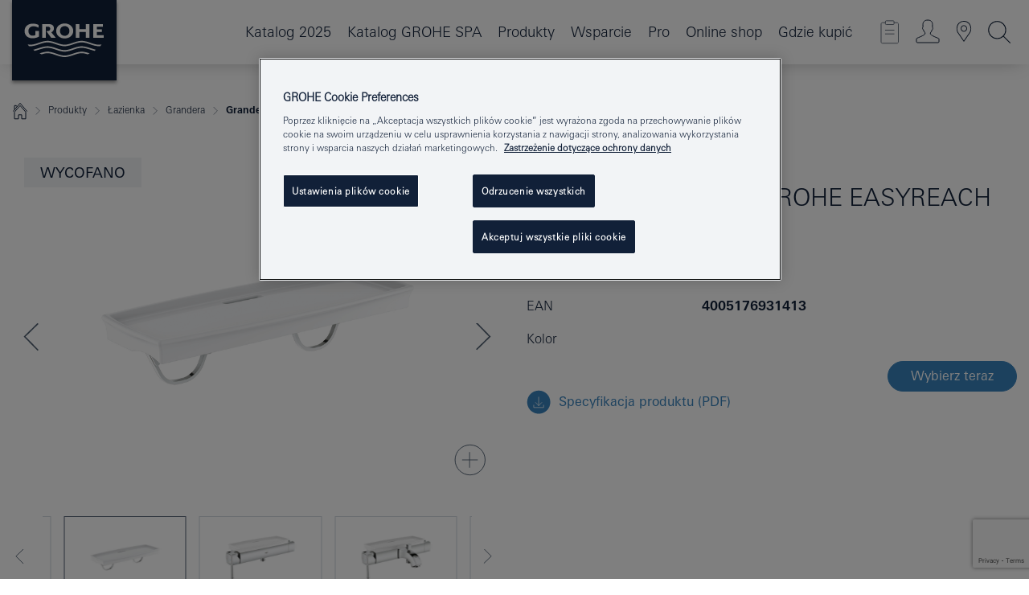

--- FILE ---
content_type: text/html;charset=UTF-8
request_url: https://www.grohe.pl/pl_pl/grandera-p-ka-grohe-easyreach-18651000.html
body_size: 33346
content:
<!DOCTYPE html>

<!--[if IE 8]><html class="no-js ie ie8 lt-ie9" dir="ltr" lang="pl-PL"><![endif]-->
<!--[if IE 9]><html class="no-js ie ie9" dir="ltr" lang="pl-PL"><![endif]-->
<!--[if IEMobile]><html class="no-js ie ie-mobile" dir="ltr" lang="pl-PL"><![endif]-->
<!--[if gt IE 8 | !IE]><!--><html class="no-js" dir="ltr" lang="pl-PL"> <!--<![endif]-->



<!-- last generation 22.11.2025 at 10:11:07 | content-ID: 2531161 | structure-ID: 2531164 | ref-Name: productdeatilspage -->
<head>
<script>
// Define dataLayer and the gtag function.
window.dataLayer = window.dataLayer || [];
function gtag(){dataLayer.push(arguments);}
// Default ad_storage to 'denied'.
gtag('consent', 'default', {
ad_storage: "denied",
analytics_storage: "denied",
functionality_storage: "denied",
personalization_storage: "denied",
security_storage: "denied",
ad_user_data: "denied",
ad_personalization: "denied",
wait_for_update: 500
});
</script>
<script src="https://cdn.cookielaw.org/consent/04913a36-a89a-4e18-adfe-e56c8626f449/OtAutoBlock.js" type="text/javascript"></script>
<script charset="UTF-8" data-document-language="true" data-domain-script="04913a36-a89a-4e18-adfe-e56c8626f449" src="https://cdn.cookielaw.org/scripttemplates/otSDKStub.js" type="text/javascript"></script>
<script type="text/javascript">
function OptanonWrapper() {
if (document.cookie.includes('OptanonAlertBoxClosed')) {
document.dispatchEvent( new CustomEvent('consents-ready', { 'detail': { consent: false } }));
}
}
</script>
<script type="text/javascript">
window.LANG_DATA = '/pl_pl/_technical/defaulttexts/index.json';
window.mobileApp = false;
window.CONFIG = {
imageBasePath: 'https://fe.grohe.com/release/0.85.0/b2x',
disable_productComparison: true,
disable_notepadLoggedIn: false,
showPrices: false,
groheChannel: 'B2C',
disable_notepadAvailabilityRequest: false,
isGlobalSearch: false,
loginUrl: '/login-idp.jsp?wrong_login_url=/pl_pl/administration/login/&partial_registration_url=/pl_pl/administration/registration/account-partial-registration-smart.html&login_ok_url=https%3A//www.grohe.pl/pl_pl/_technical/webapp_properties/product-details-page.html',
staticSuggestionLinks : {
spareparts: '/pl_pl/wyszukiwanie-cz%C4%99%C5%9Bci-zamiennych.html',
brochures: '/pl_pl/grohe/serwis-dla-ciebie/broszury.html',
showrooms: '/pl_pl/grohe/salony-sprzedazy.html'
},
targetGroupsMapping: {planner: 'pro', pro: 'pro', daa: 'pro', designer: 'pro', showroom: 'pro', end: 'end', inst: 'pro', architect: 'pro', aap: 'pro', projects: 'pro'},
showDiyProducts: true,
historicalProducts: true,
productFallbackImage:'',
allowAnonNotepad: false,
filterIcons: {
A613_04: {
src: '/media/datasources/filter_icons/c2c/c2c_platinum_bw_logo.png',
tooltip: ''
},
A613_01: {
src: '/media/datasources/filter_icons/c2c/c2c_bronze_bw_logo.png',
tooltip: ''
},
A613_02: {
src: '/media/datasources/filter_icons/c2c/c2c_silver_bw_logo.png',
tooltip: ''
},
sustainable: {
src: '/media/datasources/filter_icons/sustainability/grohe_climate-care_logo.png',
tooltip: '<p >With sustainnable impact. Learn more at green.grohe.com.</p>'
},
A613_03: {
src: '/media/datasources/filter_icons/c2c/c2c_gold_bw_logo.png',
tooltip: '<p >Złoty Certyfikat Cradle to Cradle®.</p>'
}
},
iconsForContent: [
'A613_04',
'A613_01',
'A613_02',
'A613_03'
],
portfolioBadges: {
quickfix :
{
sapValue : 'L3013_1',
backgroundColor: '#E1F8FF',
label: 'GROHE QuickFix'
},
spa :
{
sapValue : 'A611_03',
backgroundColor: '#EBE2D6',
label: 'GROHE SPA'
},
}
}
</script>
<script>
window.ENDPOINTS = {
'B2X_PROJECT_REFERENCES': '/pl_pl/_technical/project_config/index.json',
'B2X_PRODUCTS': 'https://api.sapcx.grohe.com/rest/v2/solr/master_pl_PL_Product/select',
'B2X_PRODUCTS_SKU': 'https://api.sapcx.grohe.com/rest/v2/solr/master_pl_PL_Product/suggestB2C',
'B2X_ACCOUNT_PASSWORD':'/myaccount/user/password',
'B2X_SMARTSHOP':'/smartshop/order/submit',
'GROHE_APPLICATION':'https://application.grohe.com',
'B2X_USER_INFO':'/myaccount/user/info',
'B2X_SMARTSHOP':'/smartshop/order/submit',
'B2X_MY_ACCOUNT_PRODUCT':'/myaccount/product/',
'B2X_PRODUCT':'/notepad/v1',
'B2X_SMART_INFO':'/website/smart-info',
'B2X_PREFERENCE_CENTER':'https://application.grohe.com/gateway/preference-center-send/',
'GROHE_SPECIFICATION':'https://specification.grohe.com',
'B2X_SMARTSHOP_SKU':'/website/sku/',
'B2X_PAGELIKES':'/website/pagelikes/',
'B2X_PREFERENCE_CENTER_CHANGE':'https://application.grohe.com/gateway/preference-center-change-send/',
'B2X_CERAMICS_LANDINGPAGES':'/_technical/landingpages.json',
'B2X_MY_ACCOUNT_PRODUCT_COMPARISON':'/myaccount/comparison/',
'B2X_MY_ACCOUNT_PRODUCT_SERIAL_VALIDATION':'/website/forms/serialnumber-check/',
'B2X_ORDER_TRACKING':'/website/new-ordertracking',
'B2X_ORDER_TRACKING_TOGGLE_NOTIFICATIONS':'/myaccount/user/update/emailnotifications/',
'B2X_SALESFORCE_PREFERENCE_CENTER':'/website/webforms/marketing-cloud/',
'B2X_ACCOUNT_REGISTRATION_ACCESS_TOKEN':'/myaccount/user/access-token',
'B2X_ACCOUNT_REFRESH_ACCESS_TOKEN':'/website/jwtoken/refresh-token',
'B2X_MY_ACCOUNT_PRODUCT_REGISTRATION':'/website/forms/product-registration',
'B2X_GATED_PREFERENCE_CENTER':'https://application.grohe.com/gateway/preference-center-send-v2/',
'B2X_MY_ACCOUNT_FILE_UPLOAD':'http://account/fileupload.php',
'B2X_EXPORT':'/notepad/v1',
'B2X_MY_ACCOUNT_ORDER_STATE':'/notepad/v1',
'B2X_SMART_UPI_HISTORY':'/website/account/history/upi',
'B2X_WEBSITE':'/solr/website_b2x/select',
'B2X_INVOICE_REGISTRATION':'/website/account/invoices/upload',
'B2X_NOTEPAD':'/notepad/v1',
'B2X_SMARTSHOP_UPI':'/website/upi/',
'B2X_AVAILABILITY':'/notepad/v1',
'B2X_ACCOUNT':'https://idp2-apigw.cloud.grohe.com/v1/web/users',
'B2X_ACCOUNT_UPDATE':'/myaccount/user/update',
'B2X_SMART_CHARGE':'/smartshop/creditcard/recharge',
'B2X_INVOICE_UPLOAD_HISTORY':'/website/account/history/invoices'
};
</script>
<script>
(function (sCDN, sCDNProject, sCDNWorkspace, sCDNVers) {
if (
window.localStorage !== null &&
typeof window.localStorage === "object" &&
typeof window.localStorage.getItem === "function" &&
window.sessionStorage !== null &&
typeof window.sessionStorage === "object" &&
typeof window.sessionStorage.getItem === "function"
) {
sCDNVers =
window.sessionStorage.getItem("jts_preview_version") ||
window.localStorage.getItem("jts_preview_version") ||
sCDNVers;
}
window.jentis = window.jentis || {};
window.jentis.config = window.jentis.config || {};
window.jentis.config.frontend = window.jentis.config.frontend || {};
window.jentis.config.frontend.cdnhost =
sCDN + "/get/" + sCDNWorkspace + "/web/" + sCDNVers + "/";
window.jentis.config.frontend.vers = sCDNVers;
window.jentis.config.frontend.env = sCDNWorkspace;
window.jentis.config.frontend.project = sCDNProject;
window._jts = window._jts || [];
var f = document.getElementsByTagName("script")[0];
var j = document.createElement("script");
j.async = true;
j.src = window.jentis.config.frontend.cdnhost + "thfl2w.js";
f.parentNode.insertBefore(j, f);
})("https://ugh1pa.grohe.pl","grohe-pl","live", "_");
_jts.push({ track: "pageview" });
_jts.push({ track: "submit" });
</script>
<title>Grandera Półka GROHE EasyReach | GROHE </title> <meta name="title" content="Grandera Półka GROHE EasyReach" />   <meta content="noindex" name="robots" />  <meta charset="UTF-8" /> <meta content="telephone=no" name="format-detection" /> <meta content="width=device-width, initial-scale=1.0, minimum-scale=1.0, maximum-scale=1.0, user-scalable=no" name="viewport" /> <meta content="pl_pl" name="locale" /> <meta content="pl_pl" name="locales" /> <meta content="grohe_global" name="client" /> <meta content="b2x" name="pagescope" /> <meta content="https://fe.grohe.com/release/0.85.0/b2x" name="application-name" /> <meta content="https://fe.grohe.com/release/0.85.0/b2x/browserconfig.xml" name="msapplication-config" /> <meta content="#112038" name="msapplication-TileColor" /> <meta content="https://fe.grohe.com/release/0.85.0/b2x/mstile-144x144.png" name="msapplication-TileImage" /> <meta content="https://fe.grohe.com/release/0.85.0/b2x/mstile-70x70.png" name="msapplication-square70x70logo" /> <meta content="https://fe.grohe.com/release/0.85.0/b2x/mstile-150x150.png" name="msapplication-square150x150logo" /> <meta content="https://fe.grohe.com/release/0.85.0/b2x/mstile-310x150.png" name="msapplication-wide310x150logo" /> <meta content="https://fe.grohe.com/release/0.85.0/b2x/mstile-310x310.png" name="msapplication-square310x310logo" /> <meta content="IE=Edge" http-equiv="X-UA-Compatible" /> <meta content="productdeatilspage" name="siteUID_es" /> <meta content="none" name="videoType_s" />
<link href="https://fe.grohe.com/release/0.85.0/b2x/favicon.ico" rel="icon" type="image/ico" />
<link href="https://fe.grohe.com/release/0.85.0/b2x/favicon.ico" rel="shortcut icon" type="image/x-icon" />
<link href="https://fe.grohe.com/release/0.85.0/b2x/favicon.ico" rel="icon" sizes="16x16 32x32 48x48" type="image/vnd.microsoft.icon" />
<link href="https://fe.grohe.com/release/0.85.0/b2x/favicon-16x16.png" rel="icon" sizes="16x16" type="image/png" />
<link href="https://fe.grohe.com/release/0.85.0/b2x/favicon-32x32.png" rel="icon" sizes="32x32" type="image/png" />
<link href="https://fe.grohe.com/release/0.85.0/b2x/favicon-48x48.png" rel="icon" sizes="48x48" type="image/png" />
<link href="https://fe.grohe.com/release/0.85.0/b2x/apple-touch-icon-76x76.png" rel="apple-touch-icon" sizes="76x76" />
<link href="https://fe.grohe.com/release/0.85.0/b2x/apple-touch-icon-120x120.png" rel="apple-touch-icon" sizes="120x120" />
<link href="https://fe.grohe.com/release/0.85.0/b2x/apple-touch-icon-152x152.png" rel="apple-touch-icon" sizes="152x152" />
<link href="https://fe.grohe.com/release/0.85.0/b2x/apple-touch-icon-180x180.png" rel="apple-touch-icon" sizes="180x180" />
<link rel="canonical" href="https://www.grohe.pl/pl_pl/grandera-p-ka-grohe-easyreach-18651000.html" />
<link href="https://fe.grohe.com/release/0.85.0/b2x/css/bootstrap.css?created=20211201100914" media="all" rel="stylesheet" />
<link href="https://fe.grohe.com/release/0.85.0/b2x/css/main.css?created=20211201100914" media="all" rel="stylesheet" />
<script type="text/javascript"> var searchHeaderConfig = { "productSettings" : { "preferredResults": { "code": [ ] }, "preselection": { "filter": [] } }, "contentSettings": { } }; </script>
</head>




<body class="b2x-navigation pdp-ncs">
<!-- noindex -->
<script type="text/javascript">
// read cookie (DEXT-1212)
function getCookie(name) {
const nameEQ = name + "=";
const cookies = document.cookie.split(';');
for (let i = 0; i < cookies.length; i++) {
let cookie = cookies[i];
while (cookie.charAt(0) === ' ') {
cookie = cookie.substring(1, cookie.length);
}
if (cookie.indexOf(nameEQ) === 0) {
return cookie.substring(nameEQ.length, cookie.length);
}
}
return null;
}
</script>
<script type="text/javascript">
// <![CDATA[
var dataLayer = dataLayer || [];
// check if cookie is available
var hashedEmail = getCookie('hashed_email');
if (hashedEmail) {
dataLayer.push({
'hashedUserData': {
'sha256': {
'email': hashedEmail
}
}
});
}
dataLayer.push({
'pageName':'/grandera-p-ka-grohe-easyreach-18651000',
'pageTitle':'Półka GROHE EasyReach',
'pageId':'2531164',
'pageSystemPath':'grohe_global/_technical_1/webapp_properties',
'pageCreated':'2019-02-27',
'pageLastEdit':'2025-11-22',
'pageCountry':'pl',
'pageLanguage':'pl',
'internal':'false',
'pagePool':'europe',
'pageArea':'portal',
'pageScope':'b2x',
'pageCategory':'product detail page',
});
// ]]>
</script>
<!-- Google Tag Manager -->
<noscript><iframe height="0" src="//www.googletagmanager.com/ns.html?id=GTM-PGZM7P" style="display:none;visibility:hidden" width="0"></iframe></noscript>
<script>
// <![CDATA[
(function(w,d,s,l,i){w[l]=w[l]||[];w[l].push({'gtm.start':
new Date().getTime(),event:'gtm.js'});var f=d.getElementsByTagName(s)[0],
j=d.createElement(s),dl=l!='dataLayer'?'&l='+l:'';j.async=true;j.setAttribute('class','optanon-category-C0001');j.src=
'//www.googletagmanager.com/gtm.js?id='+i+dl;f.parentNode.insertBefore(j,f);
})(window,document,'script','dataLayer','GTM-PGZM7P');
// ]]>
</script>
<!-- End Google Tag Manager -->
<div class="vuejs-container" id="vuejs-dev-container">
<div class="ie-flex-wrapper">
<div class="page-wrap">
<div class="vuejs-container" id="vuejs-header-container">
	<header class="header--fixed header header--bordertop sticky-top header--shadow header--bgColorFlyoutMobileSecondary header--bgColorFlyoutDesktopSecondary header--colorFlyoutMobileLight header--colorFlyoutDesktopLight" v-scrollbar-width-detection="">
		<div class="container">
			<nav class="navbar-light  navbar navbar-expand-xl" itemscope="" itemtype="http://schema.org/Organization">
					<a class="navbar-brand" href="/pl_pl/" itemprop="url" title="GROHE - Pure joy of water ">
<svg height="100" version="1.1" viewBox="0, 0, 130, 100" width="130" x="0" xmlns="http://www.w3.org/2000/svg" xmlns:xlink="http://www.w3.org/1999/xlink" y="0">
  <g id="Ebene_1">
    <path d="M0,0 L130,0 L130,100 L0,100 L0,0 z" fill="#112038"></path>
    <path d="M59.615,38.504 C59.614,42.055 62.032,44.546 65.48,44.546 C68.93,44.546 71.346,42.057 71.346,38.505 C71.346,34.943 68.937,32.459 65.48,32.459 C62.024,32.459 59.615,34.942 59.615,38.504 z M54.872,38.504 C54.872,33.132 59.351,29.205 65.48,29.205 C71.61,29.205 76.091,33.132 76.091,38.504 C76.091,43.861 71.601,47.795 65.48,47.795 C59.361,47.795 54.872,43.862 54.872,38.504 z M101.056,29.875 L101.056,47.124 L114,47.124 L114,43.744 L105.549,43.744 L105.549,39.645 L111.762,39.645 L111.762,36.396 L105.549,36.396 L105.549,33.254 L113.015,33.254 L113.015,29.875 L101.056,29.875 z M79.299,29.875 L79.299,47.124 L83.798,47.124 L83.798,39.75 L91.75,39.75 L91.75,47.124 L96.251,47.124 L96.251,29.875 L91.75,29.875 L91.75,36.252 L83.798,36.252 L83.798,29.875 L79.299,29.875 z M37.413,29.875 L37.413,47.124 L41.915,47.124 L41.915,33.129 L43.855,33.129 C46.4,33.129 47.54,33.942 47.54,35.751 C47.54,37.599 46.265,38.655 44.025,38.655 L43.036,38.629 L42.53,38.629 L48.784,47.124 L54.537,47.124 L48.803,40.188 C50.932,39.227 52.067,37.522 52.067,35.28 C52.067,31.626 49.7,29.875 44.761,29.875 L37.413,29.875 z M29.048,38.463 L29.048,43.635 C27.867,44.129 26.688,44.376 25.513,44.376 C22.484,44.376 20.354,42.037 20.354,38.708 C20.354,35.121 22.899,32.621 26.552,32.621 C28.594,32.621 30.616,33.191 33.069,34.455 L33.069,31.017 C29.936,29.736 28.39,29.371 26.074,29.371 C19.679,29.371 15.594,32.989 15.594,38.654 C15.594,44.043 19.558,47.627 25.517,47.627 C28.174,47.627 31.325,46.772 33.621,45.431 L33.621,38.463 L29.048,38.463 z M96.501,66.368 L96.068,66.211 L94.887,65.816 C91.46,64.783 88.718,64.267 86.624,64.267 C84.871,64.267 81.902,64.772 79.548,65.469 L78.373,65.816 C77.777,66.013 77.378,66.143 77.185,66.211 L76.004,66.618 L74.831,67.016 L73.649,67.418 C70.062,68.579 67.509,69.097 65.387,69.097 C63.559,69.097 60.849,68.597 58.304,67.791 L57.122,67.418 L55.943,67.016 L54.766,66.618 L53.585,66.211 L52.399,65.816 C48.977,64.783 46.228,64.267 44.146,64.267 C42.38,64.269 39.416,64.77 37.059,65.469 L35.885,65.816 C35.047,66.086 34.875,66.147 34.27,66.368 L36.645,67.6 L37.178,67.439 C39.947,66.583 42.331,66.137 44.151,66.137 C45.682,66.137 48.074,66.527 50.042,67.095 L51.224,67.439 L52.399,67.819 L53.585,68.211 L54.766,68.619 L55.943,69.018 L57.122,69.412 C60.668,70.5 63.278,71.001 65.388,71 C67.199,70.999 69.966,70.517 72.468,69.767 L73.649,69.412 L74.831,69.018 L76.004,68.619 L77.185,68.211 L78.373,67.819 L79.548,67.439 C82.561,66.544 84.782,66.137 86.628,66.138 C88.447,66.138 90.828,66.584 93.595,67.439 L94.127,67.6 L96.501,66.368 z M104.198,61.892 L97.321,59.781 C94.229,58.831 93.033,58.497 91.384,58.133 C89.639,57.747 87.89,57.525 86.625,57.525 C84.63,57.525 80.826,58.235 78.373,59.065 L73.649,60.666 C70.452,61.749 67.509,62.346 65.362,62.346 C63.203,62.346 60.289,61.755 57.076,60.666 L52.352,59.065 C49.906,58.236 46.087,57.525 44.09,57.525 C42.832,57.525 41.067,57.75 39.335,58.133 C37.705,58.495 36.413,58.853 33.397,59.781 L26.528,61.892 C27.262,62.56 27.458,62.714 28.28,63.271 L32.098,62.109 L35.253,61.178 L36.52,60.803 C39.877,59.813 42.154,59.388 44.094,59.388 C45.857,59.388 49.045,59.971 51.17,60.686 L57.076,62.667 C59.842,63.594 63.267,64.248 65.363,64.248 C67.451,64.248 70.907,63.59 73.649,62.667 L79.548,60.686 C81.665,59.975 84.872,59.386 86.628,59.388 C88.575,59.388 90.832,59.81 94.198,60.803 L95.465,61.178 L98.621,62.109 L102.446,63.271 C103.264,62.71 103.459,62.557 104.198,61.892 z M111.243,55.247 L111.047,55.575 C110.607,56.31 110.407,56.583 109.748,57.365 C108.911,57.479 108.576,57.504 107.913,57.504 C105.809,57.504 102.364,56.844 99.611,55.916 L94.887,54.32 C91.678,53.24 88.747,52.643 86.628,52.641 C84.843,52.641 81.715,53.215 79.548,53.941 L73.649,55.916 C70.868,56.846 67.455,57.504 65.388,57.504 C63.323,57.504 59.907,56.847 57.122,55.916 L51.224,53.941 C49.056,53.215 45.933,52.641 44.146,52.641 C42.03,52.641 39.091,53.24 35.885,54.32 L31.161,55.916 C28.406,56.844 24.963,57.504 22.854,57.504 C22.191,57.504 21.859,57.479 21.031,57.365 C20.418,56.66 20.178,56.332 19.724,55.575 L19.529,55.247 C21.128,55.507 22.022,55.601 22.899,55.601 C25.001,55.601 28.008,54.989 31.161,53.922 L35.885,52.32 C38.381,51.474 42.108,50.778 44.146,50.777 C46.174,50.777 49.904,51.476 52.399,52.32 L57.122,53.922 C60.274,54.989 63.284,55.601 65.387,55.601 C67.488,55.601 70.498,54.989 73.649,53.922 L78.373,52.32 C80.865,51.476 84.597,50.777 86.622,50.777 C88.665,50.777 92.385,51.474 94.887,52.32 L99.611,53.922 C102.763,54.989 105.77,55.601 107.872,55.601 C108.749,55.601 109.643,55.507 111.243,55.247 z" fill="#FFFFFE"></path>
  </g>
</svg>
					</a>
				<div class="header__iconwrapper">
			        <a aria-controls="navigationMenuContent" aria-expanded="false" aria-label="Toggle navigation" class="navbar-toggler" data-target="#navigationMenuContent" data-toggle="collapse">
			          <span class="navbar-toggler-icon" v-sidebar-nav-toggler=""></span>
			        </a>				
				</div>
				<a class="d-none d-lg-none nav-mobile-header__closer icon_close_secondary" v-nav-icons-flyout-toggler=""></a>
				<div class="row collapse navbar-collapse" id="navigationMenuContent">
<ul class="container navbar-nav navnode navnode--main">
<li class="nav-item">
<a class="nav-link nav-link--noFocus nav-link--light nav-link--layerarrow nav-link--primarynav" href="http://flip-catalogue.grohe.com/pl_pl/MPL_Poland_2025_pl-pl/index.html">Katalog 2025</a>
</li>
<li class="nav-item">
<a class="nav-link nav-link--noFocus nav-link--light nav-link--layerarrow nav-link--primarynav" href="https://flip-catalogue.grohe.com/pl_pl/MPL_Poland_SPA_2025_pl-pl/index.html#/1">Katalog GROHE SPA</a>
</li>
<li class="nav-item">
<a aria-expanded="false" aria-haspopup="true" class="nav-link level1 hasNextLevel nav-link--noFocus nav-link--light nav-link--layerarrow nav-link--primarynav" href="javascript:void(0);" id="flyout-958633" role="button" v-next-level-nav-toggler="" v-sidebar-nav-toggler="">
Produkty
</a>


</li>
<li class="nav-item">
<a aria-expanded="false" aria-haspopup="true" class="nav-link level1 hasNextLevel nav-link--noFocus nav-link--light nav-link--layerarrow nav-link--primarynav" href="javascript:void(0);" id="flyout-3415706" role="button" v-next-level-nav-toggler="" v-sidebar-nav-toggler="">
Wsparcie
</a>


</li>
<li class="nav-item">
<a aria-expanded="false" aria-haspopup="true" class="nav-link level1 hasNextLevel nav-link--noFocus nav-link--light nav-link--layerarrow nav-link--primarynav" href="javascript:void(0);" id="flyout-2042981" role="button" v-next-level-nav-toggler="" v-sidebar-nav-toggler="">
Pro
</a>


</li>
<li class="nav-item">
<a class="nav-link nav-link--noFocus nav-link--light nav-link--layerarrow nav-link--primarynav" href="https://shop.grohe.pl/pl_PL">Online shop</a>
</li>
<li class="nav-item">
<a class="nav-link nav-link--noFocus nav-link--light nav-link--layerarrow nav-link--primarynav" href="/pl_pl/gdzie-kupic/">Gdzie kupić</a>
</li>
</ul>
				</div>
				<ul class="navbar-nav navnode navnode--icons" v-nav-icons-scroll-handler="">
						<li class="nav-item nav-item--flyout nav-item--icon">
		<notepad-navigation href="/pl_pl/notepad/" title="Mój notatnik"></notepad-navigation>
    </li>
	<li class="nav-item nav-item--flyout nav-item--icon">
		<a aria-expanded="false" aria-haspopup="true" class="nav-link nav-link--noFocus nav-link--light nav-link--layerarrow nav-link--primarynav flyout-toggle" href="#" id="flyout-login" role="button" title="Zaloguj się" v-nav-icons-flyout-toggler="">			
							
					
	        							

				<div class="flyout-icon flyout-icon--login"></div>
	        			

		</a>
				<div aria-labelledby="flyout-login" class="flyout" v-add-class-if-logged-in="'flyout--withFullWidthCategory'">
		      	<div class="flyout__background flyout__background--plain ">
					<a class="flyout__closer" v-nav-primary-closer=""></a>
				</div>
				<div class="row navbar-nav navnode navnode--secondary ">   
					<div class="navnode__wrapper navnode__wrapper--columnCategories">
						<ul class="container navnode__container navnode__container--login">
							<li class="nav-item nav-item--secondarynav col-12 nav-item--flyout flyout-category">								
											
		
						    								

							        <div class="flyout__headline text-uppercase">
								        <strong>STREFA LOGOWANIA</strong>
									</div>
									<div class="text-white mb-3"><span>
								        Dostęp do dodatkowych treści na stronie dostępny jest dla zalogowanych użytkowników.
									</span></div>
										<a class="btn btn-primary btn--flyoutLogin" href="/login-idp.jsp?wrong_login_url=/pl_pl/administration/login/&amp;partial_registration_url=/pl_pl/administration/registration/account-partial-registration-smart.html&amp;login_ok_url=http://www.grohe.pl/pl_pl/">Zaloguj się</a>
										 <a class=" link link d-block mb-2 scroll-link" href="/pl_pl/administration/registration/account-registration-non-smart.html#null" title="Nie masz konta? Zarejestruj się"> Nie masz konta? Zarejestruj się</a>
											
		
							</li>
						</ul>
					</div>						
														
				</div>
			</div>
		</li>
					

    <li class="nav-item nav-item--flyout nav-item--icon">
		<a class="nav-link nav-link--noFocus nav-link--light nav-link--primarynav nav-link--locator" href="/pl_pl/grohe/salony-sprzedazy.html" title="Showroom Locator">
			<span class="showroom-locator-icon"></span>
		</a>
	</li>
	<li class="nav-item nav-item--flyout nav-item--icon">
		<a aria-expanded="false" aria-haspopup="true" class="nav-link nav-link--noFocus nav-link--light nav-link--layerarrow nav-link--primarynav flyout-toggle" href="#" id="flyout-search" role="button" title="Szukaj" v-nav-icons-flyout-toggler="">
			<div class="flyout-icon flyout-icon--search"></div>
		</a>
		<div aria-labelledby="flyout-search" class="flyout">
			<div class="flyout__background flyout__background--plain ">
				<a class="flyout__closer" v-nav-primary-closer=""></a>
			</div>
			<div class="row navbar-nav navnode navnode--secondary navnode--fullHeight ">
				<ul class="container navnode__container navnode__container--search">
					<li class="nav-item nav-item--secondarynav nav-item--noborder">
						<div class="nav-search-item container justify-content-center">
							<div class="nav-search-item__inner col-12 col-lg-8">
								<b2x-search-header :dal-search-enabled="false" search-base-url="/pl_pl/grohe/znajdz-produkt.html">
                              </b2x-search-header>
							</div>
						</div>
					</li>
				</ul>
			</div>
		</div>
    </li>

				</ul>
			</nav>
		</div>
	</header>
<aside class="navigation-sidebar navigation-sidebar--hidden">
<a class="navbar-brand" href="/pl_pl/" itemprop="url" title="GROHE - Pure joy of water ">
<svg height="100" version="1.1" viewBox="0, 0, 130, 100" width="130" x="0" xmlns="http://www.w3.org/2000/svg" xmlns:xlink="http://www.w3.org/1999/xlink" y="0">
<g id="Ebene_1">
<path d="M0,0 L130,0 L130,100 L0,100 L0,0 z" fill="#112038"></path>
<path d="M59.615,38.504 C59.614,42.055 62.032,44.546 65.48,44.546 C68.93,44.546 71.346,42.057 71.346,38.505 C71.346,34.943 68.937,32.459 65.48,32.459 C62.024,32.459 59.615,34.942 59.615,38.504 z M54.872,38.504 C54.872,33.132 59.351,29.205 65.48,29.205 C71.61,29.205 76.091,33.132 76.091,38.504 C76.091,43.861 71.601,47.795 65.48,47.795 C59.361,47.795 54.872,43.862 54.872,38.504 z M101.056,29.875 L101.056,47.124 L114,47.124 L114,43.744 L105.549,43.744 L105.549,39.645 L111.762,39.645 L111.762,36.396 L105.549,36.396 L105.549,33.254 L113.015,33.254 L113.015,29.875 L101.056,29.875 z M79.299,29.875 L79.299,47.124 L83.798,47.124 L83.798,39.75 L91.75,39.75 L91.75,47.124 L96.251,47.124 L96.251,29.875 L91.75,29.875 L91.75,36.252 L83.798,36.252 L83.798,29.875 L79.299,29.875 z M37.413,29.875 L37.413,47.124 L41.915,47.124 L41.915,33.129 L43.855,33.129 C46.4,33.129 47.54,33.942 47.54,35.751 C47.54,37.599 46.265,38.655 44.025,38.655 L43.036,38.629 L42.53,38.629 L48.784,47.124 L54.537,47.124 L48.803,40.188 C50.932,39.227 52.067,37.522 52.067,35.28 C52.067,31.626 49.7,29.875 44.761,29.875 L37.413,29.875 z M29.048,38.463 L29.048,43.635 C27.867,44.129 26.688,44.376 25.513,44.376 C22.484,44.376 20.354,42.037 20.354,38.708 C20.354,35.121 22.899,32.621 26.552,32.621 C28.594,32.621 30.616,33.191 33.069,34.455 L33.069,31.017 C29.936,29.736 28.39,29.371 26.074,29.371 C19.679,29.371 15.594,32.989 15.594,38.654 C15.594,44.043 19.558,47.627 25.517,47.627 C28.174,47.627 31.325,46.772 33.621,45.431 L33.621,38.463 L29.048,38.463 z M96.501,66.368 L96.068,66.211 L94.887,65.816 C91.46,64.783 88.718,64.267 86.624,64.267 C84.871,64.267 81.902,64.772 79.548,65.469 L78.373,65.816 C77.777,66.013 77.378,66.143 77.185,66.211 L76.004,66.618 L74.831,67.016 L73.649,67.418 C70.062,68.579 67.509,69.097 65.387,69.097 C63.559,69.097 60.849,68.597 58.304,67.791 L57.122,67.418 L55.943,67.016 L54.766,66.618 L53.585,66.211 L52.399,65.816 C48.977,64.783 46.228,64.267 44.146,64.267 C42.38,64.269 39.416,64.77 37.059,65.469 L35.885,65.816 C35.047,66.086 34.875,66.147 34.27,66.368 L36.645,67.6 L37.178,67.439 C39.947,66.583 42.331,66.137 44.151,66.137 C45.682,66.137 48.074,66.527 50.042,67.095 L51.224,67.439 L52.399,67.819 L53.585,68.211 L54.766,68.619 L55.943,69.018 L57.122,69.412 C60.668,70.5 63.278,71.001 65.388,71 C67.199,70.999 69.966,70.517 72.468,69.767 L73.649,69.412 L74.831,69.018 L76.004,68.619 L77.185,68.211 L78.373,67.819 L79.548,67.439 C82.561,66.544 84.782,66.137 86.628,66.138 C88.447,66.138 90.828,66.584 93.595,67.439 L94.127,67.6 L96.501,66.368 z M104.198,61.892 L97.321,59.781 C94.229,58.831 93.033,58.497 91.384,58.133 C89.639,57.747 87.89,57.525 86.625,57.525 C84.63,57.525 80.826,58.235 78.373,59.065 L73.649,60.666 C70.452,61.749 67.509,62.346 65.362,62.346 C63.203,62.346 60.289,61.755 57.076,60.666 L52.352,59.065 C49.906,58.236 46.087,57.525 44.09,57.525 C42.832,57.525 41.067,57.75 39.335,58.133 C37.705,58.495 36.413,58.853 33.397,59.781 L26.528,61.892 C27.262,62.56 27.458,62.714 28.28,63.271 L32.098,62.109 L35.253,61.178 L36.52,60.803 C39.877,59.813 42.154,59.388 44.094,59.388 C45.857,59.388 49.045,59.971 51.17,60.686 L57.076,62.667 C59.842,63.594 63.267,64.248 65.363,64.248 C67.451,64.248 70.907,63.59 73.649,62.667 L79.548,60.686 C81.665,59.975 84.872,59.386 86.628,59.388 C88.575,59.388 90.832,59.81 94.198,60.803 L95.465,61.178 L98.621,62.109 L102.446,63.271 C103.264,62.71 103.459,62.557 104.198,61.892 z M111.243,55.247 L111.047,55.575 C110.607,56.31 110.407,56.583 109.748,57.365 C108.911,57.479 108.576,57.504 107.913,57.504 C105.809,57.504 102.364,56.844 99.611,55.916 L94.887,54.32 C91.678,53.24 88.747,52.643 86.628,52.641 C84.843,52.641 81.715,53.215 79.548,53.941 L73.649,55.916 C70.868,56.846 67.455,57.504 65.388,57.504 C63.323,57.504 59.907,56.847 57.122,55.916 L51.224,53.941 C49.056,53.215 45.933,52.641 44.146,52.641 C42.03,52.641 39.091,53.24 35.885,54.32 L31.161,55.916 C28.406,56.844 24.963,57.504 22.854,57.504 C22.191,57.504 21.859,57.479 21.031,57.365 C20.418,56.66 20.178,56.332 19.724,55.575 L19.529,55.247 C21.128,55.507 22.022,55.601 22.899,55.601 C25.001,55.601 28.008,54.989 31.161,53.922 L35.885,52.32 C38.381,51.474 42.108,50.778 44.146,50.777 C46.174,50.777 49.904,51.476 52.399,52.32 L57.122,53.922 C60.274,54.989 63.284,55.601 65.387,55.601 C67.488,55.601 70.498,54.989 73.649,53.922 L78.373,52.32 C80.865,51.476 84.597,50.777 86.622,50.777 C88.665,50.777 92.385,51.474 94.887,52.32 L99.611,53.922 C102.763,54.989 105.77,55.601 107.872,55.601 C108.749,55.601 109.643,55.507 111.243,55.247 z" fill="#FFFFFE"></path>
</g>
</svg>
</a>
<a class="navigation-sidebar__close-btn" href="#" target="_self" v-sidebar-nav-toggler="">
<span class="icon icon_close_primary"></span>
</a>
<nav class="nav-container nav-container--level1">
<ul class="navigation navigation">
<li class="nav-item">
<a class="nav-link nav-link--noFocus nav-link--light" href="http://flip-catalogue.grohe.com/pl_pl/MPL_Poland_2025_pl-pl/index.html">
Katalog 2025
</a>
</li>
<li class="nav-item">
<a class="nav-link nav-link--noFocus nav-link--light" href="https://flip-catalogue.grohe.com/pl_pl/MPL_Poland_SPA_2025_pl-pl/index.html#/1">
Katalog GROHE SPA
</a>
</li>
<li class="nav-item">
<a aria-expanded="false" aria-haspopup="true" class="nav-link next-level-toggle nav-link--noFocus nav-link--light" href="javascript:void(0);" id="flyout-958633" role="button" v-next-level-nav-toggler="">
Produkty
</a>
<nav class="nav-container nav-container--level2 hidden">
<a class="nav-link link-back level2" href="javascript:void(0)" v-nav-back-button="">Produkty</a>
<ul class="navigation navigation--level2">
<li class="nav-item">
<a aria-expanded="false" aria-haspopup="true" class="nav-link level2 nav-link--noFocus nav-link--light next-level-toggle" href="javascript:void(0);" id="flyout-958633" role="button" v-next-level-nav-toggler="">
Łazienka
</a>
<nav class="nav-container nav-container--level3 hidden">
<a class="nav-link link-back level3" href="javascript:void(0)" v-nav-back-button="">Łazienka</a>
<ul class="navigation navigation--level3">
<li class="nav-item">
<a aria-expanded="false" aria-haspopup="true" class="nav-link level3 nav-link--noFocus nav-link--light next-level-toggle" href="javascript:void(0);" id="flyout-958657" role="button" v-next-level-nav-toggler="">
Baterie Umywalkowe
</a>
<nav class="nav-container nav-container--level4 hidden">
<a class="nav-link link-back level4" href="javascript:void(0)" v-nav-back-button="">Baterie Umywalkowe</a>
<ul class="navigation navigation--level4">
<li class="nav-item">
<a class="nav-link level4 nav-link--noFocus nav-link--light" href="/pl_pl/grohe/lazienki/baterie-umywalkowe.html">
Znajdź produkt
</a>
</li>
<li class="nav-item">
<a class="nav-link level4 nav-link--noFocus nav-link--light" href="/pl_pl/grohe/lazienki/kolekcje.html">
Kolekcje
</a>
</li>
<li class="nav-item">
<a class="nav-link level4 nav-link--noFocus nav-link--light" href="/pl_pl/for-your-bathroom/for-wash-basins/grohe-plus/">
GROHE Plus
</a>
</li>
<li class="nav-item">
<a class="nav-link level4 nav-link--noFocus nav-link--light" href="/pl_pl/higiena/baterie-z-czujnikiem-bezdotykowe-mycie.html">
Baterie bezdotykowe
</a>
</li>
</ul>
</nav>
</li>
<li class="nav-item">
<a aria-expanded="false" aria-haspopup="true" class="nav-link level3 nav-link--noFocus nav-link--light next-level-toggle" href="javascript:void(0);" id="flyout-958619" role="button" v-next-level-nav-toggler="">
Baterie wannowe
</a>
<nav class="nav-container nav-container--level4 hidden">
<a class="nav-link link-back level4" href="javascript:void(0)" v-nav-back-button="">Baterie wannowe</a>
<ul class="navigation navigation--level4">
<li class="nav-item">
<a class="nav-link level4 nav-link--noFocus nav-link--light" href="/pl_pl/grohe/lazienki/baterie-wannowe.html">
Znajdź produkt
</a>
</li>
<li class="nav-item">
<a class="nav-link level4 nav-link--noFocus nav-link--light" href="/pl_pl/for-your-bathroom/for-bath-tubes/rapido-smartbox/">
Rapido SmartBox
</a>
</li>
</ul>
</nav>
</li>
<li class="nav-item">
<a aria-expanded="false" aria-haspopup="true" class="nav-link level3 nav-link--noFocus nav-link--light next-level-toggle" href="javascript:void(0);" id="flyout-957368" role="button" v-next-level-nav-toggler="">
Prysznic
</a>
<nav class="nav-container nav-container--level4 hidden">
<a class="nav-link link-back level4" href="javascript:void(0)" v-nav-back-button="">Prysznic</a>
<ul class="navigation navigation--level4">
<li class="nav-item">
<a class="nav-link level4 nav-link--noFocus nav-link--light" href="/pl_pl/prysznice/produkty-prysznice.html">
Znajdź produkt
</a>
</li>
<li class="nav-item">
<a class="nav-link level4 nav-link--noFocus nav-link--light" href="/pl_pl/grohe/twoj-prysznic/systemy-prysznicowe.html">
Poradnik: Jak wybrać prysznic?
</a>
</li>
<li class="nav-item">
<a class="nav-link level4 nav-link--noFocus nav-link--light" href="https://www.grohe.pl/pl_pl/lazienka/prysznice/oferta-produktow.html">
Kolekcje prysznicowe
</a>
</li>
<li class="nav-item">
<a class="nav-link level4 nav-link--noFocus nav-link--light" href="/pl_pl/grohe/lazienki/prysznicowe-baterie-termostatyczne.html">
Baterie termostatyczne
</a>
</li>
<li class="nav-item">
<a class="nav-link level4 nav-link--noFocus nav-link--light" href="/pl_pl/smartcontrol/">
Innowacyjne sterowanie SmartControl
</a>
</li>
<li class="nav-item">
<a class="nav-link level4 nav-link--noFocus nav-link--light" href="/pl_pl/for-your-bathroom/for-showers/concealed-solutions/">
Element podtynkowy: SmartBox
</a>
</li>
<li class="nav-item">
<a class="nav-link level4 nav-link--noFocus nav-link--light" href="/pl_pl/bathroom/showers/grohe-purefoam/">
Prysznic z funkcją piany: GROHE PureFoam
</a>
</li>
</ul>
</nav>
</li>
<li class="nav-item">
<a aria-expanded="false" aria-haspopup="true" class="nav-link level3 nav-link--noFocus nav-link--light next-level-toggle" href="javascript:void(0);" id="flyout-958664" role="button" v-next-level-nav-toggler="">
WC & Rozwiązania sanitarne
</a>
<nav class="nav-container nav-container--level4 hidden">
<a class="nav-link link-back level4" href="javascript:void(0)" v-nav-back-button="">WC & Rozwiązania sanitarne</a>
<ul class="navigation navigation--level4">
<li class="nav-item">
<a class="nav-link level4 nav-link--noFocus nav-link--light" href="/pl_pl/grohe/lazienki/wc-i-ceramika-sanitarna.html">
Znajdź produkt
</a>
</li>
<li class="nav-item">
<a class="nav-link level4 nav-link--noFocus nav-link--light" href="/pl_pl/lazienka/toalety-myjace.html">
Toalety myjące
</a>
</li>
<li class="nav-item">
<a class="nav-link level4 nav-link--noFocus nav-link--light" href="/pl_pl/bathroom/concealed-solutions/">
Rozwiązania podtynkowe
</a>
</li>
<li class="nav-item">
<a class="nav-link level4 nav-link--noFocus nav-link--light" href="/pl_pl/grohe/lazienk/rozwiazania-wc-i-systemy-sanitarne.html">
Kolekcja przycisków spłukujących
</a>
</li>
<li class="nav-item">
<a class="nav-link level4 nav-link--noFocus nav-link--light" href="/pl_pl/grohe/lazienki/system-instalacyjny-rapid-sl-2.html">
Rapid SL
</a>
</li>
<li class="nav-item">
<a class="nav-link level4 nav-link--noFocus nav-link--light" href="/pl_pl/grohe/lazienki/solido.html">
Solido All in One
</a>
</li>
<li class="nav-item">
<a class="nav-link level4 nav-link--noFocus nav-link--light" href="/pl_pl/for-your-bathroom/for-wc-urinal-bidet/fy24_manual-bidet-seat/">
Deska myjąca
</a>
</li>
</ul>
</nav>
</li>
<li class="nav-item">
<a aria-expanded="false" aria-haspopup="true" class="nav-link level3 nav-link--noFocus nav-link--light next-level-toggle" href="javascript:void(0);" id="flyout-958626" role="button" v-next-level-nav-toggler="">
Akcesoria łazienkowe
</a>
<nav class="nav-container nav-container--level4 hidden">
<a class="nav-link link-back level4" href="javascript:void(0)" v-nav-back-button="">Akcesoria łazienkowe</a>
<ul class="navigation navigation--level4">
<li class="nav-item">
<a class="nav-link level4 nav-link--noFocus nav-link--light" href="/pl_pl/grohe/lazienki/akcersoria-lazienkowe.html">
Znajdź produkt
</a>
</li>
</ul>
</nav>
</li>
<li class="nav-item">
<a aria-expanded="false" aria-haspopup="true" class="nav-link level3 nav-link--noFocus nav-link--light next-level-toggle" href="javascript:void(0);" id="flyout-1051859" role="button" v-next-level-nav-toggler="">
Ceramika
</a>
<nav class="nav-container nav-container--level4 hidden">
<a class="nav-link link-back level4" href="javascript:void(0)" v-nav-back-button="">Ceramika</a>
<ul class="navigation navigation--level4">
<li class="nav-item">
<a class="nav-link level4 nav-link--noFocus nav-link--light" href="/pl_pl/grohe/ceramics.html">
Wszystkie kolekcje
</a>
</li>
<li class="nav-item">
<a class="nav-link level4 nav-link--noFocus nav-link--light" href="/pl_pl/grohe/ceramics/start-round.html">
Start Round
</a>
</li>
<li class="nav-item">
<a class="nav-link level4 nav-link--noFocus nav-link--light" href="/pl_pl/grohe/ceramics/bau.html">
Bau Ceramika
</a>
</li>
<li class="nav-item">
<a class="nav-link level4 nav-link--noFocus nav-link--light" href="/pl_pl/grohe/ceramics/cube.html">
Cube Ceramika
</a>
</li>
<li class="nav-item">
<a class="nav-link level4 nav-link--noFocus nav-link--light" href="/pl_pl/grohe/ceramics/euro.html">
Euro Ceramika
</a>
</li>
<li class="nav-item">
<a class="nav-link level4 nav-link--noFocus nav-link--light" href="/pl_pl/grohe/ceramics/perfect-match.html">
Perfect Match
</a>
</li>
<li class="nav-item">
<a class="nav-link level4 nav-link--noFocus nav-link--light" href="/pl_pl/grohe/ceramics/essence.html">
Essence Ceramika
</a>
</li>
</ul>
</nav>
</li>
<li class="nav-item">
<a aria-expanded="false" aria-haspopup="true" class="nav-link level3 nav-link--noFocus nav-link--light next-level-toggle" href="javascript:void(0);" id="flyout-3378346" role="button" v-next-level-nav-toggler="">
Perfect Match
</a>
<nav class="nav-container nav-container--level4 hidden">
<a class="nav-link link-back level4" href="javascript:void(0)" v-nav-back-button="">Perfect Match</a>
<ul class="navigation navigation--level4">
<li class="nav-item">
<a class="nav-link level4 nav-link--noFocus nav-link--light" href="/pl_pl/lazienka/grohe-perfect-match.html">
Dopasuj ceramikę, armaturę i akcesoria
</a>
</li>
</ul>
</nav>
</li>
<li class="nav-item">
<a aria-expanded="false" aria-haspopup="true" class="nav-link level3 nav-link--noFocus nav-link--light next-level-toggle" href="javascript:void(0);" id="flyout-3200838" role="button" v-next-level-nav-toggler="">
Video Poradnik
</a>
<nav class="nav-container nav-container--level4 hidden">
<a class="nav-link link-back level4" href="javascript:void(0)" v-nav-back-button="">Video Poradnik</a>
<ul class="navigation navigation--level4">
<li class="nav-item">
<a class="nav-link level4 nav-link--noFocus nav-link--light" href="/pl_pl/for-your-bathroom/video-poradnik/zobacz-video/">
Video poradnik
</a>
</li>
<li class="nav-item">
<a class="nav-link level4 nav-link--noFocus nav-link--light" href="/pl_pl/products/for-your-bathroom/video-poradnik/co-to-jest-bateria-termostatyczna-i-jak-dzia%C5%82a/">
Co to jest bateria termostatyczna i jak działa
</a>
</li>
<li class="nav-item">
<a class="nav-link level4 nav-link--noFocus nav-link--light" href="/pl_pl/products/for-your-bathroom/video-poradnik/bateria-z-termostatem-a-piec-bojler-i-centralne-ogrzewanie/">
Jak wybrać prysznic dopasowany do Twojej łazienki
</a>
</li>
<li class="nav-item">
<a class="nav-link level4 nav-link--noFocus nav-link--light" href="/pl_pl/products/for-your-bathroom/video-poradnik/jak-wybra%C4%87-prysznic-dopasowany-do-twojej-%C5%82azienki/">
Bateria z termostatem, a piec, bojler i centralne ogrzewanie
</a>
</li>
<li class="nav-item">
<a class="nav-link level4 nav-link--noFocus nav-link--light" href="/pl_pl/products/for-your-bathroom/video-poradnik/jak-urzadzic-lazienke/">
Jak urządzić łazienkę
</a>
</li>
<li class="nav-item">
<a class="nav-link level4 nav-link--noFocus nav-link--light" href="/pl_pl/products/for-your-bathroom/video-poradnik/czy-prysznic-oszczedza-wode/">
Czy prysznic oszczędza wodę?
</a>
</li>
<li class="nav-item">
<a class="nav-link level4 nav-link--noFocus nav-link--light" href="/pl_pl/products/for-your-bathroom/video-poradnik/jak-oszczedzac-wode-w-lazience/">
Jak oszczędzać wodę w łazience?
</a>
</li>
</ul>
</nav>
</li>
<li class="nav-item">
<a class="nav-link level3 nav-link--noFocus nav-link--light" href="/pl_pl/kompletna-lazienka-z-grohe/">
Kompletna łazienka
</a>
</li>
<li class="nav-item">
<a aria-expanded="false" aria-haspopup="true" class="nav-link level3 nav-link--noFocus nav-link--light next-level-toggle" href="javascript:void(0);" id="flyout-6948686" role="button" v-next-level-nav-toggler="">
Kolekcja kolorów GROHE
</a>
<nav class="nav-container nav-container--level4 hidden">
<a class="nav-link link-back level4" href="javascript:void(0)" v-nav-back-button="">Kolekcja kolorów GROHE</a>
<ul class="navigation navigation--level4">
<li class="nav-item">
<a class="nav-link level4 nav-link--noFocus nav-link--light" href="/pl_pl/kolekcje-kolorow.html">
Przegląd kolorów GROHE
</a>
</li>
<li class="nav-item">
<a class="nav-link level4 nav-link--noFocus nav-link--light" href="/pl_pl/for-your-bathroom/colors-collection/inspirations/">
Inspiracje
</a>
</li>
</ul>
</nav>
</li>
</ul>
</nav>
</li>
<li class="nav-item">
<a aria-expanded="false" aria-haspopup="true" class="nav-link level2 nav-link--noFocus nav-link--light next-level-toggle" href="javascript:void(0);" id="flyout-1759541" role="button" v-next-level-nav-toggler="">
Kuchnia
</a>
<nav class="nav-container nav-container--level3 hidden">
<a class="nav-link link-back level3" href="javascript:void(0)" v-nav-back-button="">Kuchnia</a>
<ul class="navigation navigation--level3">
<li class="nav-item">
<a aria-expanded="false" aria-haspopup="true" class="nav-link level3 nav-link--noFocus nav-link--light next-level-toggle" href="javascript:void(0);" id="flyout-954591" role="button" v-next-level-nav-toggler="">
Baterie kuchenne
</a>
<nav class="nav-container nav-container--level4 hidden">
<a class="nav-link link-back level4" href="javascript:void(0)" v-nav-back-button="">Baterie kuchenne</a>
<ul class="navigation navigation--level4">
<li class="nav-item">
<a class="nav-link level4 nav-link--noFocus nav-link--light" href="/pl_pl/grohe/baterie-kuchenne.html">
Znajdź produkt
</a>
</li>
<li class="nav-item">
<a class="nav-link level4 nav-link--noFocus nav-link--light" href="/pl_pl/grohe/kuchnie/kolekcje.html">
Kolekcje
</a>
</li>
</ul>
</nav>
</li>
<li class="nav-item">
<a aria-expanded="false" aria-haspopup="true" class="nav-link level3 nav-link--noFocus nav-link--light next-level-toggle" href="javascript:void(0);" id="flyout-1511059" role="button" v-next-level-nav-toggler="">
GROHE: Systemy kuchenne
</a>
<nav class="nav-container nav-container--level4 hidden">
<a class="nav-link link-back level4" href="javascript:void(0)" v-nav-back-button="">GROHE: Systemy kuchenne</a>
<ul class="navigation navigation--level4">
<li class="nav-item">
<a class="nav-link level4 nav-link--noFocus nav-link--light" href="/pl_pl/for-your-kitchen/watersystems/grohe-watersystems-for-private-use/">
GROHE: Systemy kuchenne do użytku domowego
</a>
</li>
<li class="nav-item">
<a class="nav-link level4 nav-link--noFocus nav-link--light" href="/pl_pl/for-your-kitchen/watersystems/grohe-watersystems-for-professional-use/">
GROHE: Systemy kuchenne do użytku biurowego
</a>
</li>
<li class="nav-item">
<a class="nav-link level4 nav-link--noFocus nav-link--light" href="/pl_pl/grohe/kuchnie/baterie-kuchenne-z-filtrem-wodnym/grohe-blue-pure.html">
GROHE Blue Pure
</a>
</li>
<li class="nav-item">
<a class="nav-link level4 nav-link--noFocus nav-link--light" href="/pl_pl/gdzie-kupic-grohe-red/">
Grohe Red | Wrzątek prosto z baterii kuchennej
</a>
</li>
<li class="nav-item">
<a class="nav-link level4 nav-link--noFocus nav-link--light" href="/pl_pl/filtry-blue/">
Filtracja GROHE
</a>
</li>
</ul>
</nav>
</li>
<li class="nav-item">
<a aria-expanded="false" aria-haspopup="true" class="nav-link level3 nav-link--noFocus nav-link--light next-level-toggle" href="javascript:void(0);" id="flyout-1759423" role="button" v-next-level-nav-toggler="">
GROHE Zlewozmywaki
</a>
<nav class="nav-container nav-container--level4 hidden">
<a class="nav-link link-back level4" href="javascript:void(0)" v-nav-back-button="">GROHE Zlewozmywaki</a>
<ul class="navigation navigation--level4">
<li class="nav-item">
<a class="nav-link level4 nav-link--noFocus nav-link--light" href="/pl_pl/for-your-kitchen/kitchen-sinks/oferta-produktow/">
Znajdź produkt
</a>
</li>
<li class="nav-item">
<a class="nav-link level4 nav-link--noFocus nav-link--light" href="/pl_pl/for-your-kitchen/kitchen-sinks/grohe-zlewozmywaki/">
GROHE Zlewozmywaki
</a>
</li>
</ul>
</nav>
</li>
<li class="nav-item">
<a aria-expanded="false" aria-haspopup="true" class="nav-link level3 nav-link--noFocus nav-link--light next-level-toggle" href="javascript:void(0);" id="flyout-953440" role="button" v-next-level-nav-toggler="">
Kuchenne inspiracje
</a>
<nav class="nav-container nav-container--level4 hidden">
<a class="nav-link link-back level4" href="javascript:void(0)" v-nav-back-button="">Kuchenne inspiracje</a>
<ul class="navigation navigation--level4">
<li class="nav-item">
<a class="nav-link level4 nav-link--noFocus nav-link--light" href="/pl_pl/kuchnie/colors/">
Kolekcja GROHE Colors
</a>
</li>
</ul>
</nav>
</li>
<li class="nav-item">
<a aria-expanded="false" aria-haspopup="true" class="nav-link level3 nav-link--noFocus nav-link--light next-level-toggle" href="javascript:void(0);" id="flyout-953641" role="button" v-next-level-nav-toggler="">
Akcesoria kuchenne
</a>
<nav class="nav-container nav-container--level4 hidden">
<a class="nav-link link-back level4" href="javascript:void(0)" v-nav-back-button="">Akcesoria kuchenne</a>
<ul class="navigation navigation--level4">
<li class="nav-item">
<a class="nav-link level4 nav-link--noFocus nav-link--light" href="/pl_pl/grohe/akcesoria-kuchenne.html">
Oferta produktów
</a>
</li>
</ul>
</nav>
</li>
<li class="nav-item">
<a class="nav-link level3 nav-link--noFocus nav-link--light" href="/pl_pl/kuchnia/watersystems-app/">
Aplikacja Watersystems
</a>
</li>
</ul>
</nav>
</li>
<li class="nav-item">
<a aria-expanded="false" aria-haspopup="true" class="nav-link level2 nav-link--noFocus nav-link--light next-level-toggle" href="javascript:void(0);" id="flyout-2545259" role="button" v-next-level-nav-toggler="">
Smart Home
</a>
<nav class="nav-container nav-container--level3 hidden">
<a class="nav-link link-back level3" href="javascript:void(0)" v-nav-back-button="">Smart Home</a>
<ul class="navigation navigation--level3">
<li class="nav-item">
<a aria-expanded="false" aria-haspopup="true" class="nav-link level3 nav-link--noFocus nav-link--light next-level-toggle" href="javascript:void(0);" id="flyout-2545259" role="button" v-next-level-nav-toggler="">
Sense - system ochrony przed zalaniem
</a>
<nav class="nav-container nav-container--level4 hidden">
<a class="nav-link link-back level4" href="javascript:void(0)" v-nav-back-button="">Sense - system ochrony przed zalaniem</a>
<ul class="navigation navigation--level4">
<li class="nav-item">
<a class="nav-link level4 nav-link--noFocus nav-link--light" href="/pl_pl/smarthome/grohe-sense-system-bezpieczenstwa/">
Przegląd
</a>
</li>
<li class="nav-item">
<a class="nav-link level4 nav-link--noFocus nav-link--light" href="/pl_pl/smarthome/grohe-sense-guard/">
GROHE Sense Guard
</a>
</li>
<li class="nav-item">
<a class="nav-link level4 nav-link--noFocus nav-link--light" href="/pl_pl/smarthome/grohe-sense/">
GROHE Sense
</a>
</li>
<li class="nav-item">
<a class="nav-link level4 nav-link--noFocus nav-link--light" href="/pl_pl/smarthome/aplikacja-sense/">
GROHE Sense app
</a>
</li>
</ul>
</nav>
</li>
<li class="nav-item">
<a aria-expanded="false" aria-haspopup="true" class="nav-link level3 nav-link--noFocus nav-link--light next-level-toggle" href="javascript:void(0);" id="flyout-2545104" role="button" v-next-level-nav-toggler="">
Rozwiązania dla twojej nieruchomości
</a>
<nav class="nav-container nav-container--level4 hidden">
<a class="nav-link link-back level4" href="javascript:void(0)" v-nav-back-button="">Rozwiązania dla twojej nieruchomości</a>
<ul class="navigation navigation--level4">
<li class="nav-item">
<a class="nav-link level4 nav-link--noFocus nav-link--light" href="/pl_pl/smarthome/dla-wlascicieli-domow/">
Dla właścicieli i najemców domów
</a>
</li>
<li class="nav-item">
<a class="nav-link level4 nav-link--noFocus nav-link--light" href="/pl_pl/smarthome/dla-firm-i-wlascicieli-nieruchomosci/">
Dla klientów biznesowych
</a>
</li>
<li class="nav-item">
<a class="nav-link level4 nav-link--noFocus nav-link--light" href="/pl_pl/smarthome/grohe-sense-historie-uzytkownikow/">
Odkryj system GROHE Sense
</a>
</li>
</ul>
</nav>
</li>
<li class="nav-item">
<a aria-expanded="false" aria-haspopup="true" class="nav-link level3 nav-link--noFocus nav-link--light next-level-toggle" href="javascript:void(0);" id="flyout-2545129" role="button" v-next-level-nav-toggler="">
Możliwości dla twojego biznesu
</a>
<nav class="nav-container nav-container--level4 hidden">
<a class="nav-link link-back level4" href="javascript:void(0)" v-nav-back-button="">Możliwości dla twojego biznesu</a>
<ul class="navigation navigation--level4">
<li class="nav-item">
<a class="nav-link level4 nav-link--noFocus nav-link--light" href="/pl_pl/smarthome/monterzy-b2b/">
Dla instalatorów
</a>
</li>
<li class="nav-item">
<a class="nav-link level4 nav-link--noFocus nav-link--light" href="http://www.suru-water.com/">
Dla ubezpieczycieli
</a>
</li>
</ul>
</nav>
</li>
<li class="nav-item">
<a aria-expanded="false" aria-haspopup="true" class="nav-link level3 nav-link--noFocus nav-link--light next-level-toggle" href="javascript:void(0);" id="flyout-2544950" role="button" v-next-level-nav-toggler="">
Instalacja
</a>
<nav class="nav-container nav-container--level4 hidden">
<a class="nav-link link-back level4" href="javascript:void(0)" v-nav-back-button="">Instalacja</a>
<ul class="navigation navigation--level4">
<li class="nav-item">
<a class="nav-link level4 nav-link--noFocus nav-link--light" href="/pl_pl/smarthome/instalacja-sense-guard/">
Jak zainstalować GROHE Sense Guard
</a>
</li>
<li class="nav-item">
<a class="nav-link level4 nav-link--noFocus nav-link--light" href="/pl_pl/smarthome/instalacja-sense/">
Jak zainstalować GROHE Sense
</a>
</li>
</ul>
</nav>
</li>
<li class="nav-item">
<a aria-expanded="false" aria-haspopup="true" class="nav-link level3 nav-link--noFocus nav-link--light next-level-toggle" href="javascript:void(0);" id="flyout-2545044" role="button" v-next-level-nav-toggler="">
Fakty i wskazówki dotyczące szkód spowodowanych zalaniem
</a>
<nav class="nav-container nav-container--level4 hidden">
<a class="nav-link link-back level4" href="javascript:void(0)" v-nav-back-button="">Fakty i wskazówki dotyczące szkód spowodowanych zalaniem</a>
<ul class="navigation navigation--level4">
<li class="nav-item">
<a class="nav-link level4 nav-link--noFocus nav-link--light" href="/pl_pl/smarthome/szkody-spowodowane-przez-wode/">
Szkody wyrządzone przez zalanie to największy problem w budynkach mieszkalnych
</a>
</li>
<li class="nav-item">
<a class="nav-link level4 nav-link--noFocus nav-link--light" href="/pl_pl/smarthome/jak-chronic-swoj-dom/">
Jak ochronić swój dom przed przeciekami i zalaniem
</a>
</li>
<li class="nav-item">
<a class="nav-link level4 nav-link--noFocus nav-link--light" href="/pl_pl/smarthome/jak-postepowac-po-zalaniu/">
Co robić w przypadku wycieku lub zalania domu
</a>
</li>
<li class="nav-item">
<a class="nav-link level4 nav-link--noFocus nav-link--light" href="/pl_pl/smarthome/inteligentny-dom-to-przyszlosc/">
Dlaczego inteligentne domy to nasza przyszłość
</a>
</li>
</ul>
</nav>
</li>
<li class="nav-item">
<a aria-expanded="false" aria-haspopup="true" class="nav-link level3 nav-link--noFocus nav-link--light next-level-toggle" href="javascript:void(0);" id="flyout-2545259" role="button" v-next-level-nav-toggler="">
Pomoc
</a>
<nav class="nav-container nav-container--level4 hidden">
<a class="nav-link link-back level4" href="javascript:void(0)" v-nav-back-button="">Pomoc</a>
<ul class="navigation navigation--level4">
<li class="nav-item">
<a class="nav-link level4 nav-link--noFocus nav-link--light" href="http://help.grohe-sense.com/">
Centrum pomocy GROHE Sense
</a>
</li>
</ul>
</nav>
</li>
</ul>
</nav>
</li>
<li class="nav-item">
<a class="nav-link level2 nav-link--noFocus nav-link--light" href="https://www.quickfix-grohe.com/pl-pl/">
Quickfix
</a>
</li>
<li class="nav-item">
<a class="nav-link level2 nav-link--noFocus nav-link--light" href="/pl_pl/oszczedzanie-wody.html">
Oszczędzanie
</a>
</li>
<li class="nav-item">
<a class="nav-link level2 nav-link--noFocus nav-link--light" href="/pl_pl/produkty/spa.html">
SPA
</a>
</li>
</ul>
</nav>
</li>
<li class="nav-item">
<a aria-expanded="false" aria-haspopup="true" class="nav-link next-level-toggle nav-link--noFocus nav-link--light" href="javascript:void(0);" id="flyout-3415706" role="button" v-next-level-nav-toggler="">
Wsparcie
</a>
<nav class="nav-container nav-container--level2 hidden">
<a class="nav-link link-back level2" href="javascript:void(0)" v-nav-back-button="">Wsparcie</a>
<ul class="navigation navigation--level2">
<li class="nav-item">
<a aria-expanded="false" aria-haspopup="true" class="nav-link level2 nav-link--noFocus nav-link--light next-level-toggle" href="javascript:void(0);" id="flyout-3415524" role="button" v-next-level-nav-toggler="">
Części zamienne
</a>
<nav class="nav-container nav-container--level3 hidden">
<a class="nav-link link-back level3" href="javascript:void(0)" v-nav-back-button="">Części zamienne</a>
<ul class="navigation navigation--level3">
<li class="nav-item">
<a class="nav-link level3 nav-link--noFocus nav-link--light" href="/pl_pl/wyszukiwanie-cz%C4%99%C5%9Bci-zamiennych.html">
Wyszukiwarka części zamiennych
</a>
</li>
</ul>
</nav>
</li>
<li class="nav-item">
<a aria-expanded="false" aria-haspopup="true" class="nav-link level2 nav-link--noFocus nav-link--light next-level-toggle" href="javascript:void(0);" id="flyout-3415555" role="button" v-next-level-nav-toggler="">
FAQ´s
</a>
<nav class="nav-container nav-container--level3 hidden">
<a class="nav-link link-back level3" href="javascript:void(0)" v-nav-back-button="">FAQ´s</a>
<ul class="navigation navigation--level3">
<li class="nav-item">
<a aria-expanded="false" aria-haspopup="true" class="nav-link level3 nav-link--noFocus nav-link--light next-level-toggle" href="javascript:void(0);" id="flyout-3415563" role="button" v-next-level-nav-toggler="">
Informacje produktowe
</a>
<nav class="nav-container nav-container--level4 hidden">
<a class="nav-link link-back level4" href="javascript:void(0)" v-nav-back-button="">Informacje produktowe</a>
<ul class="navigation navigation--level4">
<li class="nav-item">
<a class="nav-link level4 nav-link--noFocus nav-link--light" href="/pl_pl/services-consumer/faq-s/product-information/bath/bath-faqs.html">
Łazienka
</a>
</li>
<li class="nav-item">
<a class="nav-link level4 nav-link--noFocus nav-link--light" href="/pl_pl/services-consumer/faq-s/product-information/kitchen/kitchen-faqs.html">
Kuchnia
</a>
</li>
<li class="nav-item">
<a class="nav-link level4 nav-link--noFocus nav-link--light" href="/pl_pl/services-consumer/faq-s/product-information/technology/technology-faqs.html">
Technologi
</a>
</li>
</ul>
</nav>
</li>
<li class="nav-item">
<a class="nav-link level3 nav-link--noFocus nav-link--light" href="/pl_pl/services-consumer/faq-s/general-information/">
Informacje ogólne
</a>
</li>
<li class="nav-item">
<a class="nav-link level3 nav-link--noFocus nav-link--light" href="/pl_pl/services-consumer/faq-s/guarantee-terms-conditions/">
Warunki gwarancji
</a>
</li>
<li class="nav-item">
<a class="nav-link level3 nav-link--noFocus nav-link--light" href="/pl_pl/services-consumer/faq-s/contact-support/">
Kontakt i wsparcie
</a>
</li>
</ul>
</nav>
</li>
<li class="nav-item">
<a aria-expanded="false" aria-haspopup="true" class="nav-link level2 nav-link--noFocus nav-link--light next-level-toggle" href="javascript:void(0);" id="flyout-3415547" role="button" v-next-level-nav-toggler="">
Instrukcje
</a>
<nav class="nav-container nav-container--level3 hidden">
<a class="nav-link link-back level3" href="javascript:void(0)" v-nav-back-button="">Instrukcje</a>
<ul class="navigation navigation--level3">
<li class="nav-item">
<a class="nav-link level3 nav-link--noFocus nav-link--light" href="/pl_pl/services-consumer/instructions/installation-service-videos/">
Filmy z instrukcją montażu
</a>
</li>
<li class="nav-item">
<a class="nav-link level3 nav-link--noFocus nav-link--light" href="/pl_pl/grohe/znajdz-produkt-2.html">
TPI i instrukcje
</a>
</li>
</ul>
</nav>
</li>
<li class="nav-item">
<a aria-expanded="false" aria-haspopup="true" class="nav-link level2 nav-link--noFocus nav-link--light next-level-toggle" href="javascript:void(0);" id="flyout-3415689" role="button" v-next-level-nav-toggler="">
Gwarancja & Serwis
</a>
<nav class="nav-container nav-container--level3 hidden">
<a class="nav-link link-back level3" href="javascript:void(0)" v-nav-back-button="">Gwarancja & Serwis</a>
<ul class="navigation navigation--level3">
<li class="nav-item">
<a class="nav-link level3 nav-link--noFocus nav-link--light" href="/pl_pl/grohe/kontakt/gwarancja.html">
Gwarancja
</a>
</li>
<li class="nav-item">
<a class="nav-link level3 nav-link--noFocus nav-link--light" href="/pl_pl/grohe/serwis-dla-ciebie/jak-dbac-o-baterie.html">
Jak dbać o armaturę?
</a>
</li>
<li class="nav-item">
<a class="nav-link level3 nav-link--noFocus nav-link--light" href="/pl_pl/higiena/">
Porady higieniczne
</a>
</li>
<li class="nav-item">
<a class="nav-link level3 nav-link--noFocus nav-link--light" href="/pl_pl/grohe-professional/reklamacje.html">
Zgłoś reklamacje
</a>
</li>
<li class="nav-item">
<a class="nav-link level3 nav-link--noFocus nav-link--light" href="/pl_pl/informacje-dodatkowe/">
Dodatkowe informacje
</a>
</li>
<li class="nav-item">
<a class="nav-link level3 nav-link--noFocus nav-link--light" href="/pl_pl/service/guarantee-care/us%C5%82uga-monta%C5%BCu/">
Usługa montażu
</a>
</li>
<li class="nav-item">
<a class="nav-link level3 nav-link--noFocus nav-link--light" href="/pl_pl/wsparcie/gwarancja-serwis/rejestracja-produktu.html">
Rejestracja produktu
</a>
</li>
<li class="nav-item">
<a class="nav-link level3 nav-link--noFocus nav-link--light" href="/pl_pl/service/guarantee-care/serwis-i-wsparcie-posprzeda%C5%BCowe/">
Wsparcie posprzedażowe
</a>
</li>
</ul>
</nav>
</li>
<li class="nav-item">
<a aria-expanded="false" aria-haspopup="true" class="nav-link level2 nav-link--noFocus nav-link--light next-level-toggle" href="javascript:void(0);" id="flyout-3507710" role="button" v-next-level-nav-toggler="">
Deklaracje i dokumenty
</a>
<nav class="nav-container nav-container--level3 hidden">
<a class="nav-link link-back level3" href="javascript:void(0)" v-nav-back-button="">Deklaracje i dokumenty</a>
<ul class="navigation navigation--level3">
<li class="nav-item">
<a class="nav-link level3 nav-link--noFocus nav-link--light" href="/pl_pl/services-consumer/deklaracje/deklaracje/krajowe-deklaracje-wlasciwosci-uzytkowych.html">
Krajowe deklaracje właściwości użytkowych
</a>
</li>
<li class="nav-item">
<a class="nav-link level3 nav-link--noFocus nav-link--light" href="/pl_pl/our-service/about-grohe/deklaracje/deklaracje-wlasciwosci-uzytkowych.html">
Deklaracje właściwości użytkowych
</a>
</li>
<li class="nav-item">
<a class="nav-link level3 nav-link--noFocus nav-link--light" href="/pl_pl/our-service/about-grohe/deklaracje/atest-higieniczny.html">
Atest Higieniczny
</a>
</li>
<li class="nav-item">
<a class="nav-link level3 nav-link--noFocus nav-link--light" href="/pl_pl/our-service/about-grohe/deklaracje/krajowa-ocena-techniczna.html">
Krajowa ocena techniczna
</a>
</li>
<li class="nav-item">
<a class="nav-link level3 nav-link--noFocus nav-link--light" href="/pl_pl/our-service/about-grohe/deklaracje/zrownowazony-rozwoj.html">
Zrównoważony rozwój
</a>
</li>
<li class="nav-item">
<a class="nav-link level3 nav-link--noFocus nav-link--light" href="/pl_pl/our-service/about-grohe/deklaracje/karty-charakterystyki.html">
Karty charakterystyki
</a>
</li>
<li class="nav-item">
<a class="nav-link level3 nav-link--noFocus nav-link--light" href="/pl_pl/service/deklaracje/pozosta%C5%82e-certyfikaty/">
Pozostałe certyfikaty
</a>
</li>
<li class="nav-item">
<a class="nav-link level3 nav-link--noFocus nav-link--light" href="/pl_pl/service/deklaracje/kodeks-post%C4%99powania/">
Kodeks postępowania
</a>
</li>
<li class="nav-item">
<a class="nav-link level3 nav-link--noFocus nav-link--light" href="/pl_pl/certyfikaty_iso.html">
Certyfikaty ISO
</a>
</li>
</ul>
</nav>
</li>
<li class="nav-item">
<a aria-expanded="false" aria-haspopup="true" class="nav-link level2 nav-link--noFocus nav-link--light next-level-toggle" href="javascript:void(0);" id="flyout-3415706" role="button" v-next-level-nav-toggler="">
Kontakt
</a>
<nav class="nav-container nav-container--level3 hidden">
<a class="nav-link link-back level3" href="javascript:void(0)" v-nav-back-button="">Kontakt</a>
<ul class="navigation navigation--level3">
<li class="nav-item">
<a class="nav-link level3 nav-link--noFocus nav-link--light" href="/pl_pl/grohe/kontakt.html">
Skontaktuj się z nami
</a>
</li>
<li class="nav-item">
<a class="nav-link level3 nav-link--noFocus nav-link--light" href="/pl_pl/grohe-professional/services-for-you/list-of-services/">
Znajdź serwisanta
</a>
</li>
<li class="nav-item">
<a class="nav-link level3 nav-link--noFocus nav-link--light" href="/pl_pl/services-consumer/contact/phone-contact/">
Zadzwoń do nas
</a>
</li>
<li class="nav-item">
<a class="nav-link level3 nav-link--noFocus nav-link--light" href="/pl_pl/newsletter.html">
Zapisz się do Newslettera
</a>
</li>
</ul>
</nav>
</li>
<li class="nav-item">
<a class="nav-link level2 nav-link--noFocus nav-link--light" href="/pl_pl/promocja-wybieram-grohe.html">
Promocja #wybieramGROHE
</a>
</li>
</ul>
</nav>
</li>
<li class="nav-item">
<a aria-expanded="false" aria-haspopup="true" class="nav-link next-level-toggle nav-link--noFocus nav-link--light" href="javascript:void(0);" id="flyout-2042981" role="button" v-next-level-nav-toggler="">
Pro
</a>
<nav class="nav-container nav-container--level2 hidden">
<a class="nav-link link-back level2" href="javascript:void(0)" v-nav-back-button="">Pro</a>
<ul class="navigation navigation--level2">
<li class="nav-item">
<a aria-expanded="false" aria-haspopup="true" class="nav-link level2 nav-link--noFocus nav-link--light next-level-toggle" href="javascript:void(0);" id="flyout-2042981" role="button" v-next-level-nav-toggler="">
Usługi Pro
</a>
<nav class="nav-container nav-container--level3 hidden">
<a class="nav-link link-back level3" href="javascript:void(0)" v-nav-back-button="">Usługi Pro</a>
<ul class="navigation navigation--level3">
<li class="nav-item">
<a class="nav-link level3 nav-link--noFocus nav-link--light" href="/pl_pl/notepad/">
Idź do notatnika
</a>
</li>
<li class="nav-item">
<a class="nav-link level3 nav-link--noFocus nav-link--light" href="/pl_pl/grohe-professional/services-for-you/order-tracking/">
Monitoruj zamówienia
</a>
</li>
<li class="nav-item">
<a class="nav-link level3 nav-link--noFocus nav-link--light" href="https://training.grohe.com/pl/">
GROHE Training Companion
</a>
</li>
</ul>
</nav>
</li>
<li class="nav-item">
<a aria-expanded="false" aria-haspopup="true" class="nav-link level2 nav-link--noFocus nav-link--light next-level-toggle" href="javascript:void(0);" id="flyout-2945292" role="button" v-next-level-nav-toggler="">
GROHE TRUCK TOUR
</a>
<nav class="nav-container nav-container--level3 hidden">
<a class="nav-link link-back level3" href="javascript:void(0)" v-nav-back-button="">GROHE TRUCK TOUR</a>
<ul class="navigation navigation--level3">
<li class="nav-item">
<a class="nav-link level3 nav-link--noFocus nav-link--light" href="/pl_pl/grohe-professional/grohe-truck-tour/">
GROHE Truck Tour
</a>
</li>
</ul>
</nav>
</li>
<li class="nav-item">
<a aria-expanded="false" aria-haspopup="true" class="nav-link level2 nav-link--noFocus nav-link--light next-level-toggle" href="javascript:void(0);" id="flyout-3223072" role="button" v-next-level-nav-toggler="">
Promocje dla profesjonalistów
</a>
<nav class="nav-container nav-container--level3 hidden">
<a class="nav-link link-back level3" href="javascript:void(0)" v-nav-back-button="">Promocje dla profesjonalistów</a>
<ul class="navigation navigation--level3">
<li class="nav-item">
<a class="nav-link level3 nav-link--noFocus nav-link--light" href="https://www.grohe.pl/pl_pl/">
Blokady transportowe
</a>
</li>
</ul>
</nav>
</li>
<li class="nav-item">
<a aria-expanded="false" aria-haspopup="true" class="nav-link level2 nav-link--noFocus nav-link--light next-level-toggle" href="javascript:void(0);" id="flyout-3425840" role="button" v-next-level-nav-toggler="">
Filmy instruktażowe
</a>
<nav class="nav-container nav-container--level3 hidden">
<a class="nav-link link-back level3" href="javascript:void(0)" v-nav-back-button="">Filmy instruktażowe</a>
<ul class="navigation navigation--level3">
<li class="nav-item">
<a class="nav-link level3 nav-link--noFocus nav-link--light" href="/pl_pl/filmy_instruktazowe/">
Filmy instruktażowe
</a>
</li>
</ul>
</nav>
</li>
<li class="nav-item">
<a aria-expanded="false" aria-haspopup="true" class="nav-link level2 nav-link--noFocus nav-link--light next-level-toggle" href="javascript:void(0);" id="flyout-3029400" role="button" v-next-level-nav-toggler="">
Program dla architektów
</a>
<nav class="nav-container nav-container--level3 hidden">
<a class="nav-link link-back level3" href="javascript:void(0)" v-nav-back-button="">Program dla architektów</a>
<ul class="navigation navigation--level3">
<li class="nav-item">
<a class="nav-link level3 nav-link--noFocus nav-link--light" href="/pl_pl/grohe-professional/program-dla-architektow/house-of-grohe/">
House of Grohe
</a>
</li>
</ul>
</nav>
</li>
<li class="nav-item">
<a class="nav-link level2 nav-link--noFocus nav-link--light" href="/pl_pl/company/konkurs-dla-architektow/">
Konkurs dla architektów
</a>
</li>
<li class="nav-item">
<a class="nav-link level2 nav-link--noFocus nav-link--light" href="/pl_pl/grohe-professional/wspieramy-edukacja-zawodowa/">
Edukacja zawodowa
</a>
</li>
<li class="nav-item">
<a class="nav-link level2 nav-link--noFocus nav-link--light" href="/pl_pl/instalatorzy.html">
Instalatorzy
</a>
</li>
<li class="nav-item">
<a class="nav-link level2 nav-link--noFocus nav-link--light" href="/pl_pl/architekci-projektanci.html">
Architekci
</a>
</li>
</ul>
</nav>
</li>
<li class="nav-item">
<a class="nav-link nav-link--noFocus nav-link--light" href="https://shop.grohe.pl/pl_PL">
Online shop
</a>
</li>
<li class="nav-item">
<a class="nav-link nav-link--noFocus nav-link--light" href="/pl_pl/gdzie-kupic/">
Gdzie kupić
</a>
</li>
</ul>
</nav>
</aside>
<div class="sidebar-overlay" v-sidebar-nav-toggler=""></div>
</div>

<main class="main">
<div class="vuejs-container" id="vuejs-main-container">
<div class="container">
<div class="row">
<nav aria-label="breadcrumb" class="d-none d-lg-block">
<ol class="breadcrumb">
<li class="breadcrumb__item">
<a class="breadcrumb__link" href="/pl_pl/">grohe_global</a>
</li>
<li class="breadcrumb__item">
<a class="breadcrumb__link" href="/pl_pl/grohe/lazienki.html">Produkty</a>
</li>
<li class="breadcrumb__item">
<a class="breadcrumb__link" href="/pl_pl/grohe/lazienki.html">Łazienka</a>
</li>
<li class="breadcrumb__item">
<a class="breadcrumb__link" href="/pl_pl/grohe/lazienki/grandera.html">Grandera</a>
</li>

<li aria-current="page" class="breadcrumb__item active">Grandera Półka GROHE EasyReach</li>
</ol>
</nav>

</div>
</div>
<!-- index -->
<article class="pdp pdp-ncs pb-5">
<section class="pdp__section-main">
<div class="container">
<div class="product-box" itemscope="" itemtype="http://schema.org/Product" v-gtm-eec-product-detail="&#39;18651000&#39;">

<div class="flex-float-container clearfix">
<div class="flex-float-item flex-float-item--slider position-relative">
<div class="d-flex flex-wrap position-absolute">



<div class="product-box__productstate product-box__productstate--discontinued flex-grow-0">Wycofano </div>

</div>




<swiper-connector>
<swiper :params="{loop:false, pagination: {'el': '.swiper-pagination','type': 'fraction'}, slidesPerView:'auto', slideToClickedSlide: true, calculateHeight: true, threshold: 3}" :scrollbar="false" class="swiper-container--pdp-main " navigation="" slot="first" slot-scope="scProps">

<swiper-slide>
<a class="image__link" target="_blank" v-lightbox:group1="{title:&#39;&#39;,description:&#39;&#39;}" href="//cdn.cloud.grohe.com/prod/10/18/18651000/480/18651000_1_1.jpg">
<img class="0 " srcset="//cdn.cloud.grohe.com/prod/10/18/18651000/1280/18651000_1_1.jpg 1280w, //cdn.cloud.grohe.com/prod/10/18/18651000/1024/18651000_1_1.jpg 1024w, //cdn.cloud.grohe.com/prod/10/18/18651000/960/18651000_1_1.jpg 960w, //cdn.cloud.grohe.com/prod/10/18/18651000/710/18651000_1_1.jpg 710w, //cdn.cloud.grohe.com/prod/10/18/18651000/480/18651000_1_1.jpg 480w, //cdn.cloud.grohe.com/prod/10/18/18651000/320/18651000_1_1.jpg 320w" alt="Grandera Półka GROHE EasyReach" src="//cdn.cloud.grohe.com/prod/10/18/18651000/480/18651000_1_1.jpg" title="18651000 - Grandera Półka GROHE EasyReach" />
</a>
</swiper-slide>


<swiper-slide>
<a class="image__link" target="_blank" v-lightbox:group1="{title:&#39;&#39;,description:&#39;&#39;}" href="//cdn.cloud.grohe.com/prod/20/23/ZZF_23316000_Z01_01/480/ZZF_23316000_Z01_01_1_1.jpg">
<img class="0 " srcset="//cdn.cloud.grohe.com/prod/20/23/ZZF_23316000_Z01_01/1280/ZZF_23316000_Z01_01_1_1.jpg 1280w, //cdn.cloud.grohe.com/prod/20/23/ZZF_23316000_Z01_01/1024/ZZF_23316000_Z01_01_1_1.jpg 1024w, //cdn.cloud.grohe.com/prod/20/23/ZZF_23316000_Z01_01/960/ZZF_23316000_Z01_01_1_1.jpg 960w, //cdn.cloud.grohe.com/prod/20/23/ZZF_23316000_Z01_01/710/ZZF_23316000_Z01_01_1_1.jpg 710w, //cdn.cloud.grohe.com/prod/20/23/ZZF_23316000_Z01_01/480/ZZF_23316000_Z01_01_1_1.jpg 480w, //cdn.cloud.grohe.com/prod/20/23/ZZF_23316000_Z01_01/320/ZZF_23316000_Z01_01_1_1.jpg 320w" alt="Grandera Półka GROHE EasyReach" src="//cdn.cloud.grohe.com/prod/20/23/ZZF_23316000_Z01_01/480/ZZF_23316000_Z01_01_1_1.jpg" title="18651000 - Grandera Półka GROHE EasyReach" />
</a>
</swiper-slide>


<swiper-slide>
<a class="image__link" target="_blank" v-lightbox:group1="{title:&#39;&#39;,description:&#39;&#39;}" href="//cdn.cloud.grohe.com/prod/20/23/ZZF_23317000_Z01_01/480/ZZF_23317000_Z01_01_1_1.jpg">
<img class="0 " srcset="//cdn.cloud.grohe.com/prod/20/23/ZZF_23317000_Z01_01/1280/ZZF_23317000_Z01_01_1_1.jpg 1280w, //cdn.cloud.grohe.com/prod/20/23/ZZF_23317000_Z01_01/1024/ZZF_23317000_Z01_01_1_1.jpg 1024w, //cdn.cloud.grohe.com/prod/20/23/ZZF_23317000_Z01_01/960/ZZF_23317000_Z01_01_1_1.jpg 960w, //cdn.cloud.grohe.com/prod/20/23/ZZF_23317000_Z01_01/710/ZZF_23317000_Z01_01_1_1.jpg 710w, //cdn.cloud.grohe.com/prod/20/23/ZZF_23317000_Z01_01/480/ZZF_23317000_Z01_01_1_1.jpg 480w, //cdn.cloud.grohe.com/prod/20/23/ZZF_23317000_Z01_01/320/ZZF_23317000_Z01_01_1_1.jpg 320w" alt="Grandera Półka GROHE EasyReach" src="//cdn.cloud.grohe.com/prod/20/23/ZZF_23317000_Z01_01/480/ZZF_23317000_Z01_01_1_1.jpg" title="18651000 - Grandera Półka GROHE EasyReach" />
</a>
</swiper-slide>



</swiper>
<swiper :params="{slidesPerView: 4, slideToClickedSlide: true, loop: true, breakpoints: { 1200: { slidesPerView: 3, spaceBetween: 20 }, 400: { slidesPerView: 2, spaceBetween: 20 } } }" :scrollbar="false" class="swiper-container--preserveBoxShadow swiper-container--pdp-thumbs " navigation="" slot="second" slot-scope="scProps">

<swiper-slide>
<img class="0 " srcset="//cdn.cloud.grohe.com/prod/10/18/18651000/480/18651000_1_1.jpg 480w, //cdn.cloud.grohe.com/prod/10/18/18651000/320/18651000_1_1.jpg 320w, //cdn.cloud.grohe.com/prod/10/18/18651000/220/18651000_1_1.jpg 220w, //cdn.cloud.grohe.com/prod/10/18/18651000/140/18651000_1_1.jpg 140w" alt="Grandera Półka GROHE EasyReach" src="//cdn.cloud.grohe.com/prod/10/18/18651000/480/18651000_1_1.jpg" title="18651000 - Grandera Półka GROHE EasyReach" />
</swiper-slide>


<swiper-slide>
<img class="0 " srcset="//cdn.cloud.grohe.com/prod/20/23/ZZF_23316000_Z01_01/480/ZZF_23316000_Z01_01_1_1.jpg 480w, //cdn.cloud.grohe.com/prod/20/23/ZZF_23316000_Z01_01/320/ZZF_23316000_Z01_01_1_1.jpg 320w, //cdn.cloud.grohe.com/prod/20/23/ZZF_23316000_Z01_01/220/ZZF_23316000_Z01_01_1_1.jpg 220w, //cdn.cloud.grohe.com/prod/20/23/ZZF_23316000_Z01_01/140/ZZF_23316000_Z01_01_1_1.jpg 140w" alt="Grandera Półka GROHE EasyReach" src="//cdn.cloud.grohe.com/prod/20/23/ZZF_23316000_Z01_01/480/ZZF_23316000_Z01_01_1_1.jpg" title="18651000 - Grandera Półka GROHE EasyReach" />
</swiper-slide>


<swiper-slide>
<img class="0 " srcset="//cdn.cloud.grohe.com/prod/20/23/ZZF_23317000_Z01_01/480/ZZF_23317000_Z01_01_1_1.jpg 480w, //cdn.cloud.grohe.com/prod/20/23/ZZF_23317000_Z01_01/320/ZZF_23317000_Z01_01_1_1.jpg 320w, //cdn.cloud.grohe.com/prod/20/23/ZZF_23317000_Z01_01/220/ZZF_23317000_Z01_01_1_1.jpg 220w, //cdn.cloud.grohe.com/prod/20/23/ZZF_23317000_Z01_01/140/ZZF_23317000_Z01_01_1_1.jpg 140w" alt="Grandera Półka GROHE EasyReach" src="//cdn.cloud.grohe.com/prod/20/23/ZZF_23317000_Z01_01/480/ZZF_23317000_Z01_01_1_1.jpg" title="18651000 - Grandera Półka GROHE EasyReach" />
</swiper-slide>



</swiper>
</swiper-connector>


</div>
<div class="flex-float-item flex-float-item--header">
<header>


<p aria-label="sub-brand" class="sub-brand" style="color: #CEB49B">
<strong>
GROHE SPA
</strong>
</p>


<h1 class="h3" itemprop="name"><strong>Grandera</strong> Półka GROHE EasyReach</h1>
</header>
</div>
<div class="flex-float-item flex-float-item--infobox">
<div class="product-box__wrapper">
<div class="product-box__subbrand-logos-container">



</div>
<div class="product-box__table ">
<div class="product-box__tableRow">
<div class="product-box__tableCell product-box__tableCell--label">Numer produktu</div>
<div class="product-box__tableCell product-box__tableCell--value">18651000</div>
</div>
<div class="product-box__tableRow">
<div class="product-box__tableCell product-box__tableCell--label">EAN</div>
<div class="product-box__tableCell product-box__tableCell--value">4005176931413</div>
</div>



<div class="product-box__tableRow">
<div class="product-box__tableCell product-box__tableCell--label product-box__color">Kolor</div>
<div class="product-box__tableCell product-box__tableCell--value">
<div class="product-box__color-container">

</div>
</div>
</div>


</div>

<div class="d-flex flex-column" style="gap: 10px;">

<span class="d-flex justify-content-end"> <a class="btn btn-primary" href="/pl_pl/services-consumer/contact/" role="button" title="Wybierz teraz">Wybierz teraz </a> </span>





</div>
  <a class="product-box__button link link--downloadBadgePrimary" href="/notepad/v1/exports/product/18651000?locale=pl_pl&amp;fallback_image=">Specyfikacja produktu (PDF)</a> 
</div>
</div>
</div>

</div>
</div>
</section>
<section class="stripe stripe--lightgray pdp__section-tabs">
<div class="container">
<div class="row">
<div class="col">

<div class="search__tabs form--dark">
<tabs :options="[{label:'OPIS PRODUKTU',value:'highlights'}, {label:'DANE TECHNICZNE',value:'technical'}, {label:'ELEMENTY ZAMIENNE',value:'installationSpareparts'}, {label:'USŁUGI i SERWIS',value:'service'}, {label:'Gwarancja',value:'warranty'}]" :use-dropdown="true" filter-out-empty="" id="pdpContentTabs" responsive-select="" responsive-select-breakpoint="lg" default-active-tab="highlights"></tabs>
</div>

<tab id="highlights" lazy="" tabs="pdpContentTabs">

<div class="highlights mt-4 mt-lg-0">

<div class="row mb-4">
<div class="col-12">

<ul class="columns columns-3 list">
<li>materiał: ceramika</li>
<li>z zestawem do montażu</li>
<li>do 23 316 000/23 316 IG0 23 317 000/23 317 IG0</li>
</ul>

</div>
</div>

</div>

</tab>
<tab id="technical" lazy="" tabs="pdpContentTabs">

<div class="mt-4 mt-lg-0">
<div class="row mb-4">
<div class="col-12 col-lg-8">
<ul class="columns columns-2 linklist mb-0">


<li class="linklist__item linklist__item--iconAddBadge">
<a class="linklist__link image__link" rel="nofollow" target="_blank" v-lightbox:group2="{ image : {src: &#39;//cdn.cloud.grohe.com/dimdraw/1000/1700/1700/1706/1706211/1500/1706211.jpg&#39;, srcset: &#39;//cdn.cloud.grohe.com/dimdraw/1000/1700/1700/1706/1706211/1500/1706211.jpg 1500w, //cdn.cloud.grohe.com/dimdraw/1000/1700/1700/1706/1706211/1280/1706211.jpg 1280w, //cdn.cloud.grohe.com/dimdraw/1000/1700/1700/1706/1706211/1024/1706211.jpg 1024w, //cdn.cloud.grohe.com/dimdraw/1000/1700/1700/1706/1706211/960/1706211.jpg 960w, //cdn.cloud.grohe.com/dimdraw/1000/1700/1700/1706/1706211/710/1706211.jpg 710w, //cdn.cloud.grohe.com/dimdraw/1000/1700/1700/1706/1706211/640/1706211.jpg 640w, //cdn.cloud.grohe.com/dimdraw/1000/1700/1700/1706/1706211/480/1706211.jpg 480w, //cdn.cloud.grohe.com/dimdraw/1000/1700/1700/1706/1706211/320/1706211.jpg 320w&#39;}}" href="//cdn.cloud.grohe.com/dimdraw/1000/1700/1700/1706/1706211/1500/1706211.jpg">Rysunek wymiarowy</a>
</li>



</ul>
</div>
</div>
<div class="row mb-4">

<div class="col-12 col-lg-8">
<h4 class="h4 mb-4">Dane CAD</h4>
<ul class="columns columns-2 linklist mb-0">
<li class="linklist__item linklist__item--iconDownloadBadge">
<a class="linklist__link" href="//cdn.cloud.grohe.com/CAD/1000/1700/1730/1739/1739303/original/1739303.dwg" rel="nofollow" v-gtm-event="{&#39;category&#39;:&#39;Download&#39;,&#39;action&#39;:&#39;2D DWG&#39;,&#39;label&#39;:&#39;Grandera Półka GROHE EasyReach&#39;}">Dane 2D DWG</a>
</li>
<li class="linklist__item linklist__item--iconDownloadBadge">
<a class="linklist__link" href="//cdn.cloud.grohe.com/CAD/1000/1700/1730/1739/1739302/original/1739302.dxf" rel="nofollow" v-gtm-event="{&#39;category&#39;:&#39;Download&#39;,&#39;action&#39;:&#39;2D DXF&#39;,&#39;label&#39;:&#39;Grandera Półka GROHE EasyReach&#39;}">Dane 2D DXF</a>
</li>
<li class="linklist__item linklist__item--iconDownloadBadge">
<a class="linklist__link" href="//cdn.cloud.grohe.com/CAD/1000/1700/1730/1739/1739315/original/1739315.dxf" rel="nofollow" v-gtm-event="{&#39;category&#39;:&#39;Download&#39;,&#39;action&#39;:&#39;3D DXF&#39;,&#39;label&#39;:&#39;Grandera Półka GROHE EasyReach&#39;}">Dane 3D DXF</a>
</li>



</ul>
</div>


</div>

</div>

</tab>

<tab id="service" lazy="" tabs="pdpContentTabs">
<div class="mt-4 mt-lg-0">
<div class="row">
<div class="col-12">
<h4 class="h4 mb-3 mb-lg-4">Service Center</h4>
</div>
</div>
<div class="service-center">
<div class="row">
<div class="col-12 col-md-6 col-lg-12">
<div class="service-center__cards-container">
<div class="row">
<div class="col-12 col-lg-4 d-flex">
<div class="service-center-card">
<p class="service-center-card__title font-weight-bold">GROHE POLSKA SP. Z O.O.</p>
<p>ul. Puławska 182<br />02-670 Warszawa<br />Poland</p>
</div>
</div>
<div class="col-12 col-lg-4 d-flex">
<div class="service-center-card">
<p class="service-center-card__title font-weight-bold">Kontakt</p>
<a class="link link--contact link--contactPhone p-tel" href="+48 (0) 22 / 54 32 640" target="_blank" title="+48 (0) 22 / 54 32 640">+48 (0) 22 / 54 32 640</a>
<a class="link link--contact link--contactMail p-name u-email" href="biuro@grohe.com" target="_blank" title="biuro@grohe.com">biuro@grohe.com</a>
<a class="link link--contact link--contactWww p-name u-url" href="www.grohe.pl" target="_blank" title="www.grohe.pl">www.grohe.pl</a>
</div>
</div>
<div class="col-12 col-lg-4 d-flex">
<div class="service-center-card">
<p class="service-center-card__title font-weight-bold"></p>
<div class="table-container mb-0">
<div class="table-container__inner">
<table class="table">
<thead class="table__head">
<tr class="table__row">
<td class="table__col border-0 p-0
"><strong>USŁUGA MONTAŻU</strong><br /><br />Zamów usługę montażu serwisanta<br />GROHE do produktów: GROHE Blue<br />Pure, Home, Red oraz Sensia Arena<br /><br /><br /> <a class=" " href="https://www.groheuslugi.pl/" title="www.groheuslugi.pl">www.groheuslugi.pl</a></td>
</tr>
</thead>
</table>
</div>
</div>
</div>
</div>
</div>
</div>
</div>
</div>
</div>
</div>
</tab>
<tab id="warranty" lazy="" tabs="pdpContentTabs">




</tab>

</div>
</div>
</div>
</section>

<aside class="stripe stripe--white">
<div class="container">

<h3 class="h3 text-left">Warianty produktów</h3>

<b-tabs no-fade="" v-swipable-tabs="{disableActiveClassHandling: true}">
<b-tab title="Wszystko ">
<swiper :params="{'observer': true, 'observeParents': true, 'slidesPerView': 4, 'spaceBetween': 30, 'breakpoints': { 767: { 'slidesPerView': 1 }, 992: { 'slidesPerView': 2 }, 1200: { 'slidesPerView': 3 } }}" :scrollbar="false" class="swiper-container--productRange swiper-container--preserveBoxShadow" navigation="">




<swiper-slide>
<div class="teaser-product" v-gtm-eec-product-impression="&#39;18651000&#39;">


<div class="teaser-product__badge teaser-product__badge--spa">
GROHE SPA
</div>
<p></p>

<div class="teaser-product__image">



<img alt="Bateria umywalkowa, Rozmiar M" class="img-fluid " title="Bateria umywalkowa, Rozmiar M" sizes="(max-width: 37.499em) 99vw, (min-width: 37.5em) 48vw" srcset="//cdn.cloud.grohe.com/prod/20/24/24376000/480/24376000_1_1.jpg 480w, //cdn.cloud.grohe.com/prod/20/24/24376000/320/24376000_1_1.jpg 320w, //cdn.cloud.grohe.com/prod/20/24/24376000/220/24376000_1_1.jpg 220w, //cdn.cloud.grohe.com/prod/20/24/24376000/140/24376000_1_1.jpg 140w" src="//cdn.cloud.grohe.com/prod/20/24/24376000/480/24376000_1_1.jpg" />

</div>
<div class="teaser-product__text">
<div class="teaser-product__iconContainer">

</div>
<div class="teaser-product__textContainer">
<div class="teaser-product__headline">Grandera</div>
<div class="teaser-product__copy">Bateria umywalkowa, Rozmiar M</div>
<div class="teaser-product__id">24376000</div>
</div>
<div class="teaser-product__linksContainer">
<add-to-notepad-button class="teaser-product__link" product-code="32901001" product-codes="24376000"></add-to-notepad-button>
<a class="teaser-product__link" href="/pl_pl/grandera-bateria-umywalkowa-rozmiar-m-24376000.html">
Szczegóły
</a>
<div class="teaser-product__linkspacer"></div>
</div>

</div>
</div>
</swiper-slide>




<swiper-slide>
<div class="teaser-product" v-gtm-eec-product-impression="&#39;18651000&#39;">


<div class="teaser-product__badge teaser-product__badge--spa">
GROHE SPA
</div>
<p></p>

<div class="teaser-product__image">



<img alt="Trzyotworowa bateria umywalkowa DN 15 Rozmiar M" class="img-fluid " title="Trzyotworowa bateria umywalkowa DN 15 Rozmiar M" sizes="(max-width: 37.499em) 99vw, (min-width: 37.5em) 48vw" srcset="//cdn.cloud.grohe.com/prod/20/20/20624000/480/20624000_1_1.jpg 480w, //cdn.cloud.grohe.com/prod/20/20/20624000/320/20624000_1_1.jpg 320w, //cdn.cloud.grohe.com/prod/20/20/20624000/220/20624000_1_1.jpg 220w, //cdn.cloud.grohe.com/prod/20/20/20624000/140/20624000_1_1.jpg 140w" src="//cdn.cloud.grohe.com/prod/20/20/20624000/480/20624000_1_1.jpg" />

</div>
<div class="teaser-product__text">
<div class="teaser-product__iconContainer">

</div>
<div class="teaser-product__textContainer">
<div class="teaser-product__headline">Grandera</div>
<div class="teaser-product__copy">Trzyotworowa bateria umywalkowa DN 15 Rozmiar M</div>
<div class="teaser-product__id">20624000</div>
</div>
<div class="teaser-product__linksContainer">
<add-to-notepad-button class="teaser-product__link" product-code="32901001" product-codes="20624000"></add-to-notepad-button>
<a class="teaser-product__link" href="/pl_pl/grandera-trzyotworowa-bateria-umywalkowa-dn-15-rozmiar-m-20624000.html">
Szczegóły
</a>
<div class="teaser-product__linkspacer"></div>
</div>

</div>
</div>
</swiper-slide>




<swiper-slide>
<div class="teaser-product" v-gtm-eec-product-impression="&#39;18651000&#39;">


<div class="teaser-product__badge teaser-product__badge--spa">
GROHE SPA
</div>
<p></p>

<div class="teaser-product__image">



<img alt="2-otworowa bateria umywalkowa Rozmiar M" class="img-fluid " title="2-otworowa bateria umywalkowa Rozmiar M" sizes="(max-width: 37.499em) 99vw, (min-width: 37.5em) 48vw" srcset="//cdn.cloud.grohe.com/prod/20/29/29416000/480/29416000_1_1.jpg 480w, //cdn.cloud.grohe.com/prod/20/29/29416000/320/29416000_1_1.jpg 320w, //cdn.cloud.grohe.com/prod/20/29/29416000/220/29416000_1_1.jpg 220w, //cdn.cloud.grohe.com/prod/20/29/29416000/140/29416000_1_1.jpg 140w" src="//cdn.cloud.grohe.com/prod/20/29/29416000/480/29416000_1_1.jpg" />

</div>
<div class="teaser-product__text">
<div class="teaser-product__iconContainer">

</div>
<div class="teaser-product__textContainer">
<div class="teaser-product__headline">Grandera</div>
<div class="teaser-product__copy">2-otworowa bateria umywalkowa Rozmiar M</div>
<div class="teaser-product__id">29416000</div>
</div>
<div class="teaser-product__linksContainer">
<add-to-notepad-button class="teaser-product__link" product-code="32901001" product-codes="29416000"></add-to-notepad-button>
<a class="teaser-product__link" href="/pl_pl/grandera-2-otworowa-bateria-umywalkowa-rozmiar-m-29416000.html">
Szczegóły
</a>
<div class="teaser-product__linkspacer"></div>
</div>

</div>
</div>
</swiper-slide>































































<swiper-slide>
<div class="teaser-product" v-gtm-eec-product-impression="&#39;18651000&#39;">


<div class="teaser-product__badge teaser-product__badge--spa">
GROHE SPA
</div>
<p></p>

<div class="teaser-product__image">



<img alt="Kolanko przyłączeniowe ścienne" class="img-fluid " title="Kolanko przyłączeniowe ścienne" sizes="(max-width: 37.499em) 99vw, (min-width: 37.5em) 48vw" srcset="//cdn.cloud.grohe.com/prod/20/26/ZZF_26897IG0_005_01/480/ZZF_26897IG0_005_01_1_1.jpg 480w, //cdn.cloud.grohe.com/prod/20/26/ZZF_26897IG0_005_01/320/ZZF_26897IG0_005_01_1_1.jpg 320w, //cdn.cloud.grohe.com/prod/20/26/ZZF_26897IG0_005_01/220/ZZF_26897IG0_005_01_1_1.jpg 220w, //cdn.cloud.grohe.com/prod/20/26/ZZF_26897IG0_005_01/140/ZZF_26897IG0_005_01_1_1.jpg 140w" src="//cdn.cloud.grohe.com/prod/20/26/ZZF_26897IG0_005_01/480/ZZF_26897IG0_005_01_1_1.jpg" />

</div>
<div class="teaser-product__text">
<div class="teaser-product__iconContainer">

</div>
<div class="teaser-product__textContainer">
<div class="teaser-product__headline">Grandera</div>
<div class="teaser-product__copy">Kolanko przyłączeniowe ścienne</div>
<div class="teaser-product__id">26897IG0</div>
</div>
<div class="teaser-product__linksContainer">
<add-to-notepad-button class="teaser-product__link" product-code="32901001" product-codes="26897IG0"></add-to-notepad-button>
<a class="teaser-product__link" href="/pl_pl/grandera-kolanko-przy-czeniowe-cienne-26897IG0.html">
Szczegóły
</a>
<div class="teaser-product__linkspacer"></div>
</div>

</div>
</div>
</swiper-slide>




<swiper-slide>
<div class="teaser-product" v-gtm-eec-product-impression="&#39;18651000&#39;">


<div class="teaser-product__badge teaser-product__badge--spa">
GROHE SPA
</div>
<p></p>

<div class="teaser-product__image">



<img alt="Uchwyt prysznicowy ścienny" class="img-fluid " title="Uchwyt prysznicowy ścienny" sizes="(max-width: 37.499em) 99vw, (min-width: 37.5em) 48vw" srcset="//cdn.cloud.grohe.com/prod/20/26/26896000/480/26896000_1_1.jpg 480w, //cdn.cloud.grohe.com/prod/20/26/26896000/320/26896000_1_1.jpg 320w, //cdn.cloud.grohe.com/prod/20/26/26896000/220/26896000_1_1.jpg 220w, //cdn.cloud.grohe.com/prod/20/26/26896000/140/26896000_1_1.jpg 140w" src="//cdn.cloud.grohe.com/prod/20/26/26896000/480/26896000_1_1.jpg" />

</div>
<div class="teaser-product__text">
<div class="teaser-product__iconContainer">

</div>
<div class="teaser-product__textContainer">
<div class="teaser-product__headline">Grandera</div>
<div class="teaser-product__copy">Uchwyt prysznicowy ścienny</div>
<div class="teaser-product__id">26896000</div>
</div>
<div class="teaser-product__linksContainer">
<add-to-notepad-button class="teaser-product__link" product-code="32901001" product-codes="26896000"></add-to-notepad-button>
<a class="teaser-product__link" href="/pl_pl/grandera-uchwyt-prysznicowy-cienny-26896000.html">
Szczegóły
</a>
<div class="teaser-product__linkspacer"></div>
</div>

</div>
</div>
</swiper-slide>




<swiper-slide>
<div class="teaser-product" v-gtm-eec-product-impression="&#39;18651000&#39;">


<div class="teaser-product__badge teaser-product__badge--spa">
GROHE SPA
</div>
<p></p>

<div class="teaser-product__image">



<img alt="Kolanko przyłączeniowe ścienne" class="img-fluid " title="Kolanko przyłączeniowe ścienne" sizes="(max-width: 37.499em) 99vw, (min-width: 37.5em) 48vw" srcset="//cdn.cloud.grohe.com/prod/20/26/ZZF_26897000_005_01/480/ZZF_26897000_005_01_1_1.jpg 480w, //cdn.cloud.grohe.com/prod/20/26/ZZF_26897000_005_01/320/ZZF_26897000_005_01_1_1.jpg 320w, //cdn.cloud.grohe.com/prod/20/26/ZZF_26897000_005_01/220/ZZF_26897000_005_01_1_1.jpg 220w, //cdn.cloud.grohe.com/prod/20/26/ZZF_26897000_005_01/140/ZZF_26897000_005_01_1_1.jpg 140w" src="//cdn.cloud.grohe.com/prod/20/26/ZZF_26897000_005_01/480/ZZF_26897000_005_01_1_1.jpg" />

</div>
<div class="teaser-product__text">
<div class="teaser-product__iconContainer">

</div>
<div class="teaser-product__textContainer">
<div class="teaser-product__headline">Grandera</div>
<div class="teaser-product__copy">Kolanko przyłączeniowe ścienne</div>
<div class="teaser-product__id">26897000</div>
</div>
<div class="teaser-product__linksContainer">
<add-to-notepad-button class="teaser-product__link" product-code="32901001" product-codes="26897000"></add-to-notepad-button>
<a class="teaser-product__link" href="/pl_pl/grandera-kolanko-przy-czeniowe-cienne-26897000.html">
Szczegóły
</a>
<div class="teaser-product__linkspacer"></div>
</div>

</div>
</div>
</swiper-slide>








































































<swiper-slide>
<div class="teaser-product" v-gtm-eec-product-impression="&#39;18651000&#39;">


<div class="teaser-product__badge teaser-product__badge--spa">
GROHE SPA
</div>
<p></p>

<div class="teaser-product__image">



<img alt="uchwyt z ceramicznym dozownikiem na mydło" class="img-fluid " title="uchwyt z ceramicznym dozownikiem na mydło" sizes="(max-width: 37.499em) 99vw, (min-width: 37.5em) 48vw" srcset="//cdn.cloud.grohe.com/prod/40/40/40910000/480/40910000_1_1.jpg 480w, //cdn.cloud.grohe.com/prod/40/40/40910000/320/40910000_1_1.jpg 320w, //cdn.cloud.grohe.com/prod/40/40/40910000/220/40910000_1_1.jpg 220w, //cdn.cloud.grohe.com/prod/40/40/40910000/140/40910000_1_1.jpg 140w" src="//cdn.cloud.grohe.com/prod/40/40/40910000/480/40910000_1_1.jpg" />

</div>
<div class="teaser-product__text">
<div class="teaser-product__iconContainer">

</div>
<div class="teaser-product__textContainer">
<div class="teaser-product__headline">Grandera</div>
<div class="teaser-product__copy">uchwyt z ceramicznym dozownikiem na mydło</div>
<div class="teaser-product__id">40910000</div>
</div>
<div class="teaser-product__linksContainer">
<add-to-notepad-button class="teaser-product__link" product-code="32901001" product-codes="40910000"></add-to-notepad-button>
<a class="teaser-product__link" href="/pl_pl/grandera-uchwyt-z-ceramicznym-dozownikiem-na-myd-o-40910000.html">
Szczegóły
</a>
<div class="teaser-product__linkspacer"></div>
</div>

</div>
</div>
</swiper-slide>




<swiper-slide>
<div class="teaser-product" v-gtm-eec-product-impression="&#39;18651000&#39;">


<div class="teaser-product__badge teaser-product__badge--spa">
GROHE SPA
</div>
<p></p>

<div class="teaser-product__image">



<img alt="uchwyt z ceramiczną mydelniczką" class="img-fluid " title="uchwyt z ceramiczną mydelniczką" sizes="(max-width: 37.499em) 99vw, (min-width: 37.5em) 48vw" srcset="//cdn.cloud.grohe.com/prod/40/40/40923IG0/480/40923IG0_1_1.jpg 480w, //cdn.cloud.grohe.com/prod/40/40/40923IG0/320/40923IG0_1_1.jpg 320w, //cdn.cloud.grohe.com/prod/40/40/40923IG0/220/40923IG0_1_1.jpg 220w, //cdn.cloud.grohe.com/prod/40/40/40923IG0/140/40923IG0_1_1.jpg 140w" src="//cdn.cloud.grohe.com/prod/40/40/40923IG0/480/40923IG0_1_1.jpg" />

</div>
<div class="teaser-product__text">
<div class="teaser-product__iconContainer">

</div>
<div class="teaser-product__textContainer">
<div class="teaser-product__headline">Grandera</div>
<div class="teaser-product__copy">uchwyt z ceramiczną mydelniczką</div>
<div class="teaser-product__id">40923IG0</div>
</div>
<div class="teaser-product__linksContainer">
<add-to-notepad-button class="teaser-product__link" product-code="32901001" product-codes="40923IG0"></add-to-notepad-button>
<a class="teaser-product__link" href="/pl_pl/grandera-uchwyt-z-ceramiczn-mydelniczk-40923IG0.html">
Szczegóły
</a>
<div class="teaser-product__linkspacer"></div>
</div>

</div>
</div>
</swiper-slide>




<swiper-slide>
<div class="teaser-product" v-gtm-eec-product-impression="&#39;18651000&#39;">


<div class="teaser-product__badge teaser-product__badge--spa">
GROHE SPA
</div>
<p></p>

<div class="teaser-product__image">



<img alt="Wieszak na ręcznik kąpielowy" class="img-fluid " title="Wieszak na ręcznik kąpielowy" sizes="(max-width: 37.499em) 99vw, (min-width: 37.5em) 48vw" srcset="//cdn.cloud.grohe.com/prod/40/40/40928IG0/480/40928IG0_1_1.jpg 480w, //cdn.cloud.grohe.com/prod/40/40/40928IG0/320/40928IG0_1_1.jpg 320w, //cdn.cloud.grohe.com/prod/40/40/40928IG0/220/40928IG0_1_1.jpg 220w, //cdn.cloud.grohe.com/prod/40/40/40928IG0/140/40928IG0_1_1.jpg 140w" src="//cdn.cloud.grohe.com/prod/40/40/40928IG0/480/40928IG0_1_1.jpg" />

</div>
<div class="teaser-product__text">
<div class="teaser-product__iconContainer">

</div>
<div class="teaser-product__textContainer">
<div class="teaser-product__headline">Grandera</div>
<div class="teaser-product__copy">Wieszak na ręcznik kąpielowy</div>
<div class="teaser-product__id">40928IG0</div>
</div>
<div class="teaser-product__linksContainer">
<add-to-notepad-button class="teaser-product__link" product-code="32901001" product-codes="40928IG0"></add-to-notepad-button>
<a class="teaser-product__link" href="/pl_pl/grandera-wieszak-na-r-cznik-k-pielowy-40928IG0.html">
Szczegóły
</a>
<div class="teaser-product__linkspacer"></div>
</div>

</div>
</div>
</swiper-slide>



















































<swiper-slide>
<div class="teaser-product" v-gtm-eec-product-impression="&#39;18651000&#39;">


<div class="teaser-product__badge teaser-product__badge--spa">
GROHE SPA
</div>
<p></p>

<div class="teaser-product__image">



<img alt="Jednouchwytowa bateria do obsługi dwóch wyjść wody" class="img-fluid " title="Jednouchwytowa bateria do obsługi dwóch wyjść wody" sizes="(max-width: 37.499em) 99vw, (min-width: 37.5em) 48vw" srcset="//cdn.cloud.grohe.com/prod/20/24/24260IG0/480/24260IG0_1_1.jpg 480w, //cdn.cloud.grohe.com/prod/20/24/24260IG0/320/24260IG0_1_1.jpg 320w, //cdn.cloud.grohe.com/prod/20/24/24260IG0/220/24260IG0_1_1.jpg 220w, //cdn.cloud.grohe.com/prod/20/24/24260IG0/140/24260IG0_1_1.jpg 140w" src="//cdn.cloud.grohe.com/prod/20/24/24260IG0/480/24260IG0_1_1.jpg" />

</div>
<div class="teaser-product__text">
<div class="teaser-product__iconContainer">

</div>
<div class="teaser-product__textContainer">
<div class="teaser-product__headline">Grandera</div>
<div class="teaser-product__copy">Jednouchwytowa bateria do obsługi dwóch wyjść wody</div>
<div class="teaser-product__id">24260IG0</div>
</div>
<div class="teaser-product__linksContainer">
<add-to-notepad-button class="teaser-product__link" product-code="32901001" product-codes="24260IG0"></add-to-notepad-button>
<a class="teaser-product__link" href="/pl_pl/grandera-jednouchwytowa-bateria-do-obs-ugi-dw-ch-wyj-wody-24260IG0.html">
Szczegóły
</a>
<div class="teaser-product__linkspacer"></div>
</div>

</div>
</div>
</swiper-slide>




<swiper-slide>
<div class="teaser-product" v-gtm-eec-product-impression="&#39;18651000&#39;">


<div class="teaser-product__badge teaser-product__badge--spa">
GROHE SPA
</div>
<p></p>

<div class="teaser-product__image">



<img alt="5-otworowa bateria wannowa" class="img-fluid " title="5-otworowa bateria wannowa" sizes="(max-width: 37.499em) 99vw, (min-width: 37.5em) 48vw" srcset="//cdn.cloud.grohe.com/prod/20/29/2941500A/480/2941500A_1_1.jpg 480w, //cdn.cloud.grohe.com/prod/20/29/2941500A/320/2941500A_1_1.jpg 320w, //cdn.cloud.grohe.com/prod/20/29/2941500A/220/2941500A_1_1.jpg 220w, //cdn.cloud.grohe.com/prod/20/29/2941500A/140/2941500A_1_1.jpg 140w" src="//cdn.cloud.grohe.com/prod/20/29/2941500A/480/2941500A_1_1.jpg" />

</div>
<div class="teaser-product__text">
<div class="teaser-product__iconContainer">

</div>
<div class="teaser-product__textContainer">
<div class="teaser-product__headline">Grandera</div>
<div class="teaser-product__copy">5-otworowa bateria wannowa</div>
<div class="teaser-product__id">2941500A</div>
</div>
<div class="teaser-product__linksContainer">
<add-to-notepad-button class="teaser-product__link" product-code="32901001" product-codes="2941500A"></add-to-notepad-button>
<a class="teaser-product__link" href="/pl_pl/grandera-5-otworowa-bateria-wannowa-2941500A.html">
Szczegóły
</a>
<div class="teaser-product__linkspacer"></div>
</div>

</div>
</div>
</swiper-slide>




<swiper-slide>
<div class="teaser-product" v-gtm-eec-product-impression="&#39;18651000&#39;">


<div class="teaser-product__badge teaser-product__badge--spa">
GROHE SPA
</div>
<p></p>

<div class="teaser-product__image">



<img alt="Wylewka wannowa" class="img-fluid " title="Wylewka wannowa" sizes="(max-width: 37.499em) 99vw, (min-width: 37.5em) 48vw" srcset="//cdn.cloud.grohe.com/prod/10/13/ZZF_13484DA0_005_01/480/ZZF_13484DA0_005_01_1_1.jpg 480w, //cdn.cloud.grohe.com/prod/10/13/ZZF_13484DA0_005_01/320/ZZF_13484DA0_005_01_1_1.jpg 320w, //cdn.cloud.grohe.com/prod/10/13/ZZF_13484DA0_005_01/220/ZZF_13484DA0_005_01_1_1.jpg 220w, //cdn.cloud.grohe.com/prod/10/13/ZZF_13484DA0_005_01/140/ZZF_13484DA0_005_01_1_1.jpg 140w" src="//cdn.cloud.grohe.com/prod/10/13/ZZF_13484DA0_005_01/480/ZZF_13484DA0_005_01_1_1.jpg" />

</div>
<div class="teaser-product__text">
<div class="teaser-product__iconContainer">

</div>
<div class="teaser-product__textContainer">
<div class="teaser-product__headline">Grandera</div>
<div class="teaser-product__copy">Wylewka wannowa</div>
<div class="teaser-product__id">13484DA0</div>
</div>
<div class="teaser-product__linksContainer">
<add-to-notepad-button class="teaser-product__link" product-code="32901001" product-codes="13484DA0"></add-to-notepad-button>
<a class="teaser-product__link" href="/pl_pl/grandera-wylewka-wannowa-13484DA0.html">
Szczegóły
</a>
<div class="teaser-product__linkspacer"></div>
</div>

</div>
</div>
</swiper-slide>







































<swiper-slide>
<div class="teaser-product" v-gtm-eec-product-impression="&#39;18651000&#39;">


<div class="teaser-product__badge teaser-product__badge--spa">
GROHE SPA
</div>
<p></p>

<div class="teaser-product__image">



<img alt="Bateria bidetowa 1/2″" class="img-fluid " title="Bateria bidetowa 1/2″" sizes="(max-width: 37.499em) 99vw, (min-width: 37.5em) 48vw" srcset="//cdn.cloud.grohe.com/prod/20/24/24372000/480/24372000_1_1.jpg 480w, //cdn.cloud.grohe.com/prod/20/24/24372000/320/24372000_1_1.jpg 320w, //cdn.cloud.grohe.com/prod/20/24/24372000/220/24372000_1_1.jpg 220w, //cdn.cloud.grohe.com/prod/20/24/24372000/140/24372000_1_1.jpg 140w" src="//cdn.cloud.grohe.com/prod/20/24/24372000/480/24372000_1_1.jpg" />

</div>
<div class="teaser-product__text">
<div class="teaser-product__iconContainer">

</div>
<div class="teaser-product__textContainer">
<div class="teaser-product__headline">Grandera</div>
<div class="teaser-product__copy">Bateria bidetowa 1/2″</div>
<div class="teaser-product__id">24372000</div>
</div>
<div class="teaser-product__linksContainer">
<add-to-notepad-button class="teaser-product__link" product-code="32901001" product-codes="24372000"></add-to-notepad-button>
<a class="teaser-product__link" href="/pl_pl/grandera-bateria-bidetowa-1-2-24372000.html">
Szczegóły
</a>
<div class="teaser-product__linkspacer"></div>
</div>

</div>
</div>
</swiper-slide>




<swiper-slide>
<div class="teaser-product" v-gtm-eec-product-impression="&#39;18651000&#39;">


<div class="teaser-product__badge teaser-product__badge--spa">
GROHE SPA
</div>
<p></p>

<div class="teaser-product__image">



<img alt="Bateria bidetowa 1/2″" class="img-fluid " title="Bateria bidetowa 1/2″" sizes="(max-width: 37.499em) 99vw, (min-width: 37.5em) 48vw" srcset="//cdn.cloud.grohe.com/prod/20/24/24372IG0/480/24372IG0_1_1.jpg 480w, //cdn.cloud.grohe.com/prod/20/24/24372IG0/320/24372IG0_1_1.jpg 320w, //cdn.cloud.grohe.com/prod/20/24/24372IG0/220/24372IG0_1_1.jpg 220w, //cdn.cloud.grohe.com/prod/20/24/24372IG0/140/24372IG0_1_1.jpg 140w" src="//cdn.cloud.grohe.com/prod/20/24/24372IG0/480/24372IG0_1_1.jpg" />

</div>
<div class="teaser-product__text">
<div class="teaser-product__iconContainer">

</div>
<div class="teaser-product__textContainer">
<div class="teaser-product__headline">Grandera</div>
<div class="teaser-product__copy">Bateria bidetowa 1/2″</div>
<div class="teaser-product__id">24372IG0</div>
</div>
<div class="teaser-product__linksContainer">
<add-to-notepad-button class="teaser-product__link" product-code="32901001" product-codes="24372IG0"></add-to-notepad-button>
<a class="teaser-product__link" href="/pl_pl/grandera-bateria-bidetowa-1-2-24372IG0.html">
Szczegóły
</a>
<div class="teaser-product__linkspacer"></div>
</div>

</div>
</div>
</swiper-slide>















<swiper-slide>
<div class="teaser-product" v-gtm-eec-product-impression="&#39;18651000&#39;">


<div class="teaser-product__badge teaser-product__badge--spa">
GROHE SPA
</div>
<p></p>

<div class="teaser-product__image">



<img alt="Trzyotworowa bateria umywalkowa 1/2″ Rozmiar L" class="img-fluid " title="Trzyotworowa bateria umywalkowa 1/2″ Rozmiar L" sizes="(max-width: 37.499em) 99vw, (min-width: 37.5em) 48vw" srcset="//cdn.cloud.grohe.com/prod/20/20/ZZF_20619000_005_01/480/ZZF_20619000_005_01_1_1.jpg 480w, //cdn.cloud.grohe.com/prod/20/20/ZZF_20619000_005_01/320/ZZF_20619000_005_01_1_1.jpg 320w, //cdn.cloud.grohe.com/prod/20/20/ZZF_20619000_005_01/220/ZZF_20619000_005_01_1_1.jpg 220w, //cdn.cloud.grohe.com/prod/20/20/ZZF_20619000_005_01/140/ZZF_20619000_005_01_1_1.jpg 140w" src="//cdn.cloud.grohe.com/prod/20/20/ZZF_20619000_005_01/480/ZZF_20619000_005_01_1_1.jpg" />

</div>
<div class="teaser-product__text">
<div class="teaser-product__iconContainer">

</div>
<div class="teaser-product__textContainer">
<div class="teaser-product__headline">Grandera</div>
<div class="teaser-product__copy">Trzyotworowa bateria umywalkowa 1/2″ Rozmiar L</div>
<div class="teaser-product__id">20619000</div>
</div>
<div class="teaser-product__linksContainer">
<add-to-notepad-button class="teaser-product__link" product-code="32901001" product-codes="20619000"></add-to-notepad-button>
<a class="teaser-product__link" href="/pl_pl/grandera-trzyotworowa-bateria-umywalkowa-1-2-rozmiar-l-20619000.html">
Szczegóły
</a>
<div class="teaser-product__linkspacer"></div>
</div>

</div>
</div>
</swiper-slide>




<swiper-slide>
<div class="teaser-product" v-gtm-eec-product-impression="&#39;18651000&#39;">


<div class="teaser-product__badge teaser-product__badge--spa">
GROHE SPA
</div>
<p></p>

<div class="teaser-product__image">



<img alt="Trzyotworowa bateria umywalkowa 1/2″ Rozmiar L" class="img-fluid " title="Trzyotworowa bateria umywalkowa 1/2″ Rozmiar L" sizes="(max-width: 37.499em) 99vw, (min-width: 37.5em) 48vw" srcset="//cdn.cloud.grohe.com/prod/20/20/20619IG0/480/20619IG0_1_1.jpg 480w, //cdn.cloud.grohe.com/prod/20/20/20619IG0/320/20619IG0_1_1.jpg 320w, //cdn.cloud.grohe.com/prod/20/20/20619IG0/220/20619IG0_1_1.jpg 220w, //cdn.cloud.grohe.com/prod/20/20/20619IG0/140/20619IG0_1_1.jpg 140w" src="//cdn.cloud.grohe.com/prod/20/20/20619IG0/480/20619IG0_1_1.jpg" />

</div>
<div class="teaser-product__text">
<div class="teaser-product__iconContainer">

</div>
<div class="teaser-product__textContainer">
<div class="teaser-product__headline">Grandera</div>
<div class="teaser-product__copy">Trzyotworowa bateria umywalkowa 1/2″ Rozmiar L</div>
<div class="teaser-product__id">20619IG0</div>
</div>
<div class="teaser-product__linksContainer">
<add-to-notepad-button class="teaser-product__link" product-code="32901001" product-codes="20619IG0"></add-to-notepad-button>
<a class="teaser-product__link" href="/pl_pl/grandera-trzyotworowa-bateria-umywalkowa-1-2-rozmiar-l-20619IG0.html">
Szczegóły
</a>
<div class="teaser-product__linkspacer"></div>
</div>

</div>
</div>
</swiper-slide>




<swiper-slide>
<div class="teaser-product" v-gtm-eec-product-impression="&#39;18651000&#39;">


<div class="teaser-product__badge teaser-product__badge--spa">
GROHE SPA
</div>
<p></p>

<div class="teaser-product__image">



<img alt="Trzyotworowa bateria umywalkowa DN 15 Rozmiar M" class="img-fluid " title="Trzyotworowa bateria umywalkowa DN 15 Rozmiar M" sizes="(max-width: 37.499em) 99vw, (min-width: 37.5em) 48vw" srcset="//cdn.cloud.grohe.com/prod/20/20/20624IG0/480/20624IG0_1_1.jpg 480w, //cdn.cloud.grohe.com/prod/20/20/20624IG0/320/20624IG0_1_1.jpg 320w, //cdn.cloud.grohe.com/prod/20/20/20624IG0/220/20624IG0_1_1.jpg 220w, //cdn.cloud.grohe.com/prod/20/20/20624IG0/140/20624IG0_1_1.jpg 140w" src="//cdn.cloud.grohe.com/prod/20/20/20624IG0/480/20624IG0_1_1.jpg" />

</div>
<div class="teaser-product__text">
<div class="teaser-product__iconContainer">

</div>
<div class="teaser-product__textContainer">
<div class="teaser-product__headline">Grandera</div>
<div class="teaser-product__copy">Trzyotworowa bateria umywalkowa DN 15 Rozmiar M</div>
<div class="teaser-product__id">20624IG0</div>
</div>
<div class="teaser-product__linksContainer">
<add-to-notepad-button class="teaser-product__link" product-code="32901001" product-codes="20624IG0"></add-to-notepad-button>
<a class="teaser-product__link" href="/pl_pl/grandera-trzyotworowa-bateria-umywalkowa-dn-15-rozmiar-m-20624IG0.html">
Szczegóły
</a>
<div class="teaser-product__linkspacer"></div>
</div>

</div>
</div>
</swiper-slide>




<swiper-slide>
<div class="teaser-product" v-gtm-eec-product-impression="&#39;18651000&#39;">


<div class="teaser-product__badge teaser-product__badge--spa">
GROHE SPA
</div>
<p></p>

<div class="teaser-product__image">



<img alt="Bateria umywalkowa, Rozmiar M" class="img-fluid " title="Bateria umywalkowa, Rozmiar M" sizes="(max-width: 37.499em) 99vw, (min-width: 37.5em) 48vw" srcset="//cdn.cloud.grohe.com/prod/20/24/24369IG0/480/24369IG0_1_1.jpg 480w, //cdn.cloud.grohe.com/prod/20/24/24369IG0/320/24369IG0_1_1.jpg 320w, //cdn.cloud.grohe.com/prod/20/24/24369IG0/220/24369IG0_1_1.jpg 220w, //cdn.cloud.grohe.com/prod/20/24/24369IG0/140/24369IG0_1_1.jpg 140w" src="//cdn.cloud.grohe.com/prod/20/24/24369IG0/480/24369IG0_1_1.jpg" />

</div>
<div class="teaser-product__text">
<div class="teaser-product__iconContainer">

</div>
<div class="teaser-product__textContainer">
<div class="teaser-product__headline">Grandera</div>
<div class="teaser-product__copy">Bateria umywalkowa, Rozmiar M</div>
<div class="teaser-product__id">24369IG0</div>
</div>
<div class="teaser-product__linksContainer">
<add-to-notepad-button class="teaser-product__link" product-code="32901001" product-codes="24369IG0"></add-to-notepad-button>
<a class="teaser-product__link" href="/pl_pl/grandera-bateria-umywalkowa-rozmiar-m-24369IG0.html">
Szczegóły
</a>
<div class="teaser-product__linkspacer"></div>
</div>

</div>
</div>
</swiper-slide>




<swiper-slide>
<div class="teaser-product" v-gtm-eec-product-impression="&#39;18651000&#39;">


<div class="teaser-product__badge teaser-product__badge--spa">
GROHE SPA
</div>
<p></p>

<div class="teaser-product__image">



<img alt="Bateria umywalkowa, Rozmiar XL" class="img-fluid " title="Bateria umywalkowa, Rozmiar XL" sizes="(max-width: 37.499em) 99vw, (min-width: 37.5em) 48vw" srcset="//cdn.cloud.grohe.com/prod/20/24/24371IG0/480/24371IG0_1_1.jpg 480w, //cdn.cloud.grohe.com/prod/20/24/24371IG0/320/24371IG0_1_1.jpg 320w, //cdn.cloud.grohe.com/prod/20/24/24371IG0/220/24371IG0_1_1.jpg 220w, //cdn.cloud.grohe.com/prod/20/24/24371IG0/140/24371IG0_1_1.jpg 140w" src="//cdn.cloud.grohe.com/prod/20/24/24371IG0/480/24371IG0_1_1.jpg" />

</div>
<div class="teaser-product__text">
<div class="teaser-product__iconContainer">

</div>
<div class="teaser-product__textContainer">
<div class="teaser-product__headline">Grandera</div>
<div class="teaser-product__copy">Bateria umywalkowa, Rozmiar XL</div>
<div class="teaser-product__id">24371IG0</div>
</div>
<div class="teaser-product__linksContainer">
<add-to-notepad-button class="teaser-product__link" product-code="32901001" product-codes="24371IG0"></add-to-notepad-button>
<a class="teaser-product__link" href="/pl_pl/grandera-bateria-umywalkowa-rozmiar-xl-24371IG0.html">
Szczegóły
</a>
<div class="teaser-product__linkspacer"></div>
</div>

</div>
</div>
</swiper-slide>




<swiper-slide>
<div class="teaser-product" v-gtm-eec-product-impression="&#39;18651000&#39;">


<div class="teaser-product__badge teaser-product__badge--spa">
GROHE SPA
</div>
<p></p>

<div class="teaser-product__image">



<img alt="Bateria umywalkowa, Rozmiar XL" class="img-fluid " title="Bateria umywalkowa, Rozmiar XL" sizes="(max-width: 37.499em) 99vw, (min-width: 37.5em) 48vw" srcset="//cdn.cloud.grohe.com/prod/20/24/24377000/480/24377000_1_1.jpg 480w, //cdn.cloud.grohe.com/prod/20/24/24377000/320/24377000_1_1.jpg 320w, //cdn.cloud.grohe.com/prod/20/24/24377000/220/24377000_1_1.jpg 220w, //cdn.cloud.grohe.com/prod/20/24/24377000/140/24377000_1_1.jpg 140w" src="//cdn.cloud.grohe.com/prod/20/24/24377000/480/24377000_1_1.jpg" />

</div>
<div class="teaser-product__text">
<div class="teaser-product__iconContainer">

</div>
<div class="teaser-product__textContainer">
<div class="teaser-product__headline">Grandera</div>
<div class="teaser-product__copy">Bateria umywalkowa, Rozmiar XL</div>
<div class="teaser-product__id">24377000</div>
</div>
<div class="teaser-product__linksContainer">
<add-to-notepad-button class="teaser-product__link" product-code="32901001" product-codes="24377000"></add-to-notepad-button>
<a class="teaser-product__link" href="/pl_pl/grandera-bateria-umywalkowa-rozmiar-xl-24377000.html">
Szczegóły
</a>
<div class="teaser-product__linkspacer"></div>
</div>

</div>
</div>
</swiper-slide>




<swiper-slide>
<div class="teaser-product" v-gtm-eec-product-impression="&#39;18651000&#39;">


<div class="teaser-product__badge teaser-product__badge--spa">
GROHE SPA
</div>
<p></p>

<div class="teaser-product__image">



<img alt="2-otworowa bateria umywalkowa Rozmiar M" class="img-fluid " title="2-otworowa bateria umywalkowa Rozmiar M" sizes="(max-width: 37.499em) 99vw, (min-width: 37.5em) 48vw" srcset="//cdn.cloud.grohe.com/prod/20/29/29416IG0/480/29416IG0_1_1.jpg 480w, //cdn.cloud.grohe.com/prod/20/29/29416IG0/320/29416IG0_1_1.jpg 320w, //cdn.cloud.grohe.com/prod/20/29/29416IG0/220/29416IG0_1_1.jpg 220w, //cdn.cloud.grohe.com/prod/20/29/29416IG0/140/29416IG0_1_1.jpg 140w" src="//cdn.cloud.grohe.com/prod/20/29/29416IG0/480/29416IG0_1_1.jpg" />

</div>
<div class="teaser-product__text">
<div class="teaser-product__iconContainer">

</div>
<div class="teaser-product__textContainer">
<div class="teaser-product__headline">Grandera</div>
<div class="teaser-product__copy">2-otworowa bateria umywalkowa Rozmiar M</div>
<div class="teaser-product__id">29416IG0</div>
</div>
<div class="teaser-product__linksContainer">
<add-to-notepad-button class="teaser-product__link" product-code="32901001" product-codes="29416IG0"></add-to-notepad-button>
<a class="teaser-product__link" href="/pl_pl/grandera-2-otworowa-bateria-umywalkowa-rozmiar-m-29416IG0.html">
Szczegóły
</a>
<div class="teaser-product__linkspacer"></div>
</div>

</div>
</div>
</swiper-slide>




<swiper-slide>
<div class="teaser-product" v-gtm-eec-product-impression="&#39;18651000&#39;">


<div class="teaser-product__badge teaser-product__badge--spa">
GROHE SPA
</div>
<p></p>

<div class="teaser-product__image">



<img alt="2-otworowa bateria umywalkowa Rozmiar L" class="img-fluid " title="2-otworowa bateria umywalkowa Rozmiar L" sizes="(max-width: 37.499em) 99vw, (min-width: 37.5em) 48vw" srcset="//cdn.cloud.grohe.com/prod/20/29/29417IG0/480/29417IG0_1_1.jpg 480w, //cdn.cloud.grohe.com/prod/20/29/29417IG0/320/29417IG0_1_1.jpg 320w, //cdn.cloud.grohe.com/prod/20/29/29417IG0/220/29417IG0_1_1.jpg 220w, //cdn.cloud.grohe.com/prod/20/29/29417IG0/140/29417IG0_1_1.jpg 140w" src="//cdn.cloud.grohe.com/prod/20/29/29417IG0/480/29417IG0_1_1.jpg" />

</div>
<div class="teaser-product__text">
<div class="teaser-product__iconContainer">

</div>
<div class="teaser-product__textContainer">
<div class="teaser-product__headline">Grandera</div>
<div class="teaser-product__copy">2-otworowa bateria umywalkowa Rozmiar L</div>
<div class="teaser-product__id">29417IG0</div>
</div>
<div class="teaser-product__linksContainer">
<add-to-notepad-button class="teaser-product__link" product-code="32901001" product-codes="29417IG0"></add-to-notepad-button>
<a class="teaser-product__link" href="/pl_pl/grandera-2-otworowa-bateria-umywalkowa-rozmiar-l-29417IG0.html">
Szczegóły
</a>
<div class="teaser-product__linkspacer"></div>
</div>

</div>
</div>
</swiper-slide>




<swiper-slide>
<div class="teaser-product" v-gtm-eec-product-impression="&#39;18651000&#39;">


<div class="teaser-product__badge teaser-product__badge--spa">
GROHE SPA
</div>
<p></p>

<div class="teaser-product__image">



<img alt="Trzyotworowa bateria umywalkowa DN 15 Rozmiar M" class="img-fluid " title="Trzyotworowa bateria umywalkowa DN 15 Rozmiar M" sizes="(max-width: 37.499em) 99vw, (min-width: 37.5em) 48vw" srcset="//cdn.cloud.grohe.com/prod/20/20/ZZF_20622000_005_01/480/ZZF_20622000_005_01_1_1.jpg 480w, //cdn.cloud.grohe.com/prod/20/20/ZZF_20622000_005_01/320/ZZF_20622000_005_01_1_1.jpg 320w, //cdn.cloud.grohe.com/prod/20/20/ZZF_20622000_005_01/220/ZZF_20622000_005_01_1_1.jpg 220w, //cdn.cloud.grohe.com/prod/20/20/ZZF_20622000_005_01/140/ZZF_20622000_005_01_1_1.jpg 140w" src="//cdn.cloud.grohe.com/prod/20/20/ZZF_20622000_005_01/480/ZZF_20622000_005_01_1_1.jpg" />

</div>
<div class="teaser-product__text">
<div class="teaser-product__iconContainer">

</div>
<div class="teaser-product__textContainer">
<div class="teaser-product__headline">Grandera</div>
<div class="teaser-product__copy">Trzyotworowa bateria umywalkowa DN 15 Rozmiar M</div>
<div class="teaser-product__id">20622000</div>
</div>
<div class="teaser-product__linksContainer">
<add-to-notepad-button class="teaser-product__link" product-code="32901001" product-codes="20622000"></add-to-notepad-button>
<a class="teaser-product__link" href="/pl_pl/grandera-trzyotworowa-bateria-umywalkowa-dn-15-rozmiar-m-20622000.html">
Szczegóły
</a>
<div class="teaser-product__linkspacer"></div>
</div>

</div>
</div>
</swiper-slide>




<swiper-slide>
<div class="teaser-product" v-gtm-eec-product-impression="&#39;18651000&#39;">


<div class="teaser-product__badge teaser-product__badge--spa">
GROHE SPA
</div>
<p></p>

<div class="teaser-product__image">



<img alt="Trzyotworowa bateria umywalkowa 1/2″ Rozmiar L" class="img-fluid " title="Trzyotworowa bateria umywalkowa 1/2″ Rozmiar L" sizes="(max-width: 37.499em) 99vw, (min-width: 37.5em) 48vw" srcset="//cdn.cloud.grohe.com/prod/20/20/ZZF_20623000_005_01/480/ZZF_20623000_005_01_1_1.jpg 480w, //cdn.cloud.grohe.com/prod/20/20/ZZF_20623000_005_01/320/ZZF_20623000_005_01_1_1.jpg 320w, //cdn.cloud.grohe.com/prod/20/20/ZZF_20623000_005_01/220/ZZF_20623000_005_01_1_1.jpg 220w, //cdn.cloud.grohe.com/prod/20/20/ZZF_20623000_005_01/140/ZZF_20623000_005_01_1_1.jpg 140w" src="//cdn.cloud.grohe.com/prod/20/20/ZZF_20623000_005_01/480/ZZF_20623000_005_01_1_1.jpg" />

</div>
<div class="teaser-product__text">
<div class="teaser-product__iconContainer">

</div>
<div class="teaser-product__textContainer">
<div class="teaser-product__headline">Grandera</div>
<div class="teaser-product__copy">Trzyotworowa bateria umywalkowa 1/2″ Rozmiar L</div>
<div class="teaser-product__id">20623000</div>
</div>
<div class="teaser-product__linksContainer">
<add-to-notepad-button class="teaser-product__link" product-code="32901001" product-codes="20623000"></add-to-notepad-button>
<a class="teaser-product__link" href="/pl_pl/grandera-trzyotworowa-bateria-umywalkowa-1-2-rozmiar-l-20623000.html">
Szczegóły
</a>
<div class="teaser-product__linkspacer"></div>
</div>

</div>
</div>
</swiper-slide>




<swiper-slide>
<div class="teaser-product" v-gtm-eec-product-impression="&#39;18651000&#39;">


<div class="teaser-product__badge teaser-product__badge--spa">
GROHE SPA
</div>
<p></p>

<div class="teaser-product__image">



<img alt="Bateria umywalkowa, Rozmiar M" class="img-fluid " title="Bateria umywalkowa, Rozmiar M" sizes="(max-width: 37.499em) 99vw, (min-width: 37.5em) 48vw" srcset="//cdn.cloud.grohe.com/prod/20/24/24370000/480/24370000_1_1.jpg 480w, //cdn.cloud.grohe.com/prod/20/24/24370000/320/24370000_1_1.jpg 320w, //cdn.cloud.grohe.com/prod/20/24/24370000/220/24370000_1_1.jpg 220w, //cdn.cloud.grohe.com/prod/20/24/24370000/140/24370000_1_1.jpg 140w" src="//cdn.cloud.grohe.com/prod/20/24/24370000/480/24370000_1_1.jpg" />

</div>
<div class="teaser-product__text">
<div class="teaser-product__iconContainer">

</div>
<div class="teaser-product__textContainer">
<div class="teaser-product__headline">Grandera</div>
<div class="teaser-product__copy">Bateria umywalkowa, Rozmiar M</div>
<div class="teaser-product__id">24370000</div>
</div>
<div class="teaser-product__linksContainer">
<add-to-notepad-button class="teaser-product__link" product-code="32901001" product-codes="24370000"></add-to-notepad-button>
<a class="teaser-product__link" href="/pl_pl/grandera-bateria-umywalkowa-rozmiar-m-24370000.html">
Szczegóły
</a>
<div class="teaser-product__linkspacer"></div>
</div>

</div>
</div>
</swiper-slide>




<swiper-slide>
<div class="teaser-product" v-gtm-eec-product-impression="&#39;18651000&#39;">


<div class="teaser-product__badge teaser-product__badge--spa">
GROHE SPA
</div>
<p></p>

<div class="teaser-product__image">



<img alt="Bateria umywalkowa, Rozmiar XL" class="img-fluid " title="Bateria umywalkowa, Rozmiar XL" sizes="(max-width: 37.499em) 99vw, (min-width: 37.5em) 48vw" srcset="//cdn.cloud.grohe.com/prod/20/24/24371000/480/24371000_1_1.jpg 480w, //cdn.cloud.grohe.com/prod/20/24/24371000/320/24371000_1_1.jpg 320w, //cdn.cloud.grohe.com/prod/20/24/24371000/220/24371000_1_1.jpg 220w, //cdn.cloud.grohe.com/prod/20/24/24371000/140/24371000_1_1.jpg 140w" src="//cdn.cloud.grohe.com/prod/20/24/24371000/480/24371000_1_1.jpg" />

</div>
<div class="teaser-product__text">
<div class="teaser-product__iconContainer">

</div>
<div class="teaser-product__textContainer">
<div class="teaser-product__headline">Grandera</div>
<div class="teaser-product__copy">Bateria umywalkowa, Rozmiar XL</div>
<div class="teaser-product__id">24371000</div>
</div>
<div class="teaser-product__linksContainer">
<add-to-notepad-button class="teaser-product__link" product-code="32901001" product-codes="24371000"></add-to-notepad-button>
<a class="teaser-product__link" href="/pl_pl/grandera-bateria-umywalkowa-rozmiar-xl-24371000.html">
Szczegóły
</a>
<div class="teaser-product__linkspacer"></div>
</div>

</div>
</div>
</swiper-slide>




<swiper-slide>
<div class="teaser-product" v-gtm-eec-product-impression="&#39;18651000&#39;">


<div class="teaser-product__badge teaser-product__badge--spa">
GROHE SPA
</div>
<p></p>

<div class="teaser-product__image">



<img alt="2-otworowa bateria umywalkowa Rozmiar L" class="img-fluid " title="2-otworowa bateria umywalkowa Rozmiar L" sizes="(max-width: 37.499em) 99vw, (min-width: 37.5em) 48vw" srcset="//cdn.cloud.grohe.com/prod/20/29/29417000/480/29417000_1_1.jpg 480w, //cdn.cloud.grohe.com/prod/20/29/29417000/320/29417000_1_1.jpg 320w, //cdn.cloud.grohe.com/prod/20/29/29417000/220/29417000_1_1.jpg 220w, //cdn.cloud.grohe.com/prod/20/29/29417000/140/29417000_1_1.jpg 140w" src="//cdn.cloud.grohe.com/prod/20/29/29417000/480/29417000_1_1.jpg" />

</div>
<div class="teaser-product__text">
<div class="teaser-product__iconContainer">

</div>
<div class="teaser-product__textContainer">
<div class="teaser-product__headline">Grandera</div>
<div class="teaser-product__copy">2-otworowa bateria umywalkowa Rozmiar L</div>
<div class="teaser-product__id">29417000</div>
</div>
<div class="teaser-product__linksContainer">
<add-to-notepad-button class="teaser-product__link" product-code="32901001" product-codes="29417000"></add-to-notepad-button>
<a class="teaser-product__link" href="/pl_pl/grandera-2-otworowa-bateria-umywalkowa-rozmiar-l-29417000.html">
Szczegóły
</a>
<div class="teaser-product__linkspacer"></div>
</div>

</div>
</div>
</swiper-slide>




<swiper-slide>
<div class="teaser-product" v-gtm-eec-product-impression="&#39;18651000&#39;">


<div class="teaser-product__badge teaser-product__badge--spa">
GROHE SPA
</div>
<p></p>

<div class="teaser-product__image">



<img alt="Bateria umywalkowa, DN 15 Rozmiar L" class="img-fluid " title="Bateria umywalkowa, DN 15 Rozmiar L" sizes="(max-width: 37.499em) 99vw, (min-width: 37.5em) 48vw" srcset="//cdn.cloud.grohe.com/prod/20/20/ZZF_20666IG0_005_01/480/ZZF_20666IG0_005_01_1_1.jpg 480w, //cdn.cloud.grohe.com/prod/20/20/ZZF_20666IG0_005_01/320/ZZF_20666IG0_005_01_1_1.jpg 320w, //cdn.cloud.grohe.com/prod/20/20/ZZF_20666IG0_005_01/220/ZZF_20666IG0_005_01_1_1.jpg 220w, //cdn.cloud.grohe.com/prod/20/20/ZZF_20666IG0_005_01/140/ZZF_20666IG0_005_01_1_1.jpg 140w" src="//cdn.cloud.grohe.com/prod/20/20/ZZF_20666IG0_005_01/480/ZZF_20666IG0_005_01_1_1.jpg" />

</div>
<div class="teaser-product__text">
<div class="teaser-product__iconContainer">

</div>
<div class="teaser-product__textContainer">
<div class="teaser-product__headline">Grandera</div>
<div class="teaser-product__copy">Bateria umywalkowa, DN 15 Rozmiar L</div>
<div class="teaser-product__id">20666IG0</div>
</div>
<div class="teaser-product__linksContainer">
<add-to-notepad-button class="teaser-product__link" product-code="32901001" product-codes="20666IG0"></add-to-notepad-button>
<a class="teaser-product__link" href="/pl_pl/grandera-bateria-umywalkowa-dn-15-rozmiar-l-20666IG0.html">
Szczegóły
</a>
<div class="teaser-product__linkspacer"></div>
</div>

</div>
</div>
</swiper-slide>




<swiper-slide>
<div class="teaser-product" v-gtm-eec-product-impression="&#39;18651000&#39;">


<div class="teaser-product__badge teaser-product__badge--spa">
GROHE SPA
</div>
<p></p>

<div class="teaser-product__image">



<img alt="Trzyotworowa bateria umywalkowa DN 15 Rozmiar M" class="img-fluid " title="Trzyotworowa bateria umywalkowa DN 15 Rozmiar M" sizes="(max-width: 37.499em) 99vw, (min-width: 37.5em) 48vw" srcset="//cdn.cloud.grohe.com/prod/20/20/ZZF_20622IG0_005_01/480/ZZF_20622IG0_005_01_1_1.jpg 480w, //cdn.cloud.grohe.com/prod/20/20/ZZF_20622IG0_005_01/320/ZZF_20622IG0_005_01_1_1.jpg 320w, //cdn.cloud.grohe.com/prod/20/20/ZZF_20622IG0_005_01/220/ZZF_20622IG0_005_01_1_1.jpg 220w, //cdn.cloud.grohe.com/prod/20/20/ZZF_20622IG0_005_01/140/ZZF_20622IG0_005_01_1_1.jpg 140w" src="//cdn.cloud.grohe.com/prod/20/20/ZZF_20622IG0_005_01/480/ZZF_20622IG0_005_01_1_1.jpg" />

</div>
<div class="teaser-product__text">
<div class="teaser-product__iconContainer">

</div>
<div class="teaser-product__textContainer">
<div class="teaser-product__headline">Grandera</div>
<div class="teaser-product__copy">Trzyotworowa bateria umywalkowa DN 15 Rozmiar M</div>
<div class="teaser-product__id">20622IG0</div>
</div>
<div class="teaser-product__linksContainer">
<add-to-notepad-button class="teaser-product__link" product-code="32901001" product-codes="20622IG0"></add-to-notepad-button>
<a class="teaser-product__link" href="/pl_pl/grandera-trzyotworowa-bateria-umywalkowa-dn-15-rozmiar-m-20622IG0.html">
Szczegóły
</a>
<div class="teaser-product__linkspacer"></div>
</div>

</div>
</div>
</swiper-slide>




<swiper-slide>
<div class="teaser-product" v-gtm-eec-product-impression="&#39;18651000&#39;">


<div class="teaser-product__badge teaser-product__badge--spa">
GROHE SPA
</div>
<p></p>

<div class="teaser-product__image">



<img alt="Trzyotworowa bateria umywalkowa 1/2″ Rozmiar L" class="img-fluid " title="Trzyotworowa bateria umywalkowa 1/2″ Rozmiar L" sizes="(max-width: 37.499em) 99vw, (min-width: 37.5em) 48vw" srcset="//cdn.cloud.grohe.com/prod/20/20/ZZF_20623IG0_005_01/480/ZZF_20623IG0_005_01_1_1.jpg 480w, //cdn.cloud.grohe.com/prod/20/20/ZZF_20623IG0_005_01/320/ZZF_20623IG0_005_01_1_1.jpg 320w, //cdn.cloud.grohe.com/prod/20/20/ZZF_20623IG0_005_01/220/ZZF_20623IG0_005_01_1_1.jpg 220w, //cdn.cloud.grohe.com/prod/20/20/ZZF_20623IG0_005_01/140/ZZF_20623IG0_005_01_1_1.jpg 140w" src="//cdn.cloud.grohe.com/prod/20/20/ZZF_20623IG0_005_01/480/ZZF_20623IG0_005_01_1_1.jpg" />

</div>
<div class="teaser-product__text">
<div class="teaser-product__iconContainer">

</div>
<div class="teaser-product__textContainer">
<div class="teaser-product__headline">Grandera</div>
<div class="teaser-product__copy">Trzyotworowa bateria umywalkowa 1/2″ Rozmiar L</div>
<div class="teaser-product__id">20623IG0</div>
</div>
<div class="teaser-product__linksContainer">
<add-to-notepad-button class="teaser-product__link" product-code="32901001" product-codes="20623IG0"></add-to-notepad-button>
<a class="teaser-product__link" href="/pl_pl/grandera-trzyotworowa-bateria-umywalkowa-1-2-rozmiar-l-20623IG0.html">
Szczegóły
</a>
<div class="teaser-product__linkspacer"></div>
</div>

</div>
</div>
</swiper-slide>




<swiper-slide>
<div class="teaser-product" v-gtm-eec-product-impression="&#39;18651000&#39;">


<div class="teaser-product__badge teaser-product__badge--spa">
GROHE SPA
</div>
<p></p>

<div class="teaser-product__image">



<img alt="Bateria umywalkowa, Rozmiar M" class="img-fluid " title="Bateria umywalkowa, Rozmiar M" sizes="(max-width: 37.499em) 99vw, (min-width: 37.5em) 48vw" srcset="//cdn.cloud.grohe.com/prod/20/24/24369000/480/24369000_1_1.jpg 480w, //cdn.cloud.grohe.com/prod/20/24/24369000/320/24369000_1_1.jpg 320w, //cdn.cloud.grohe.com/prod/20/24/24369000/220/24369000_1_1.jpg 220w, //cdn.cloud.grohe.com/prod/20/24/24369000/140/24369000_1_1.jpg 140w" src="//cdn.cloud.grohe.com/prod/20/24/24369000/480/24369000_1_1.jpg" />

</div>
<div class="teaser-product__text">
<div class="teaser-product__iconContainer">

</div>
<div class="teaser-product__textContainer">
<div class="teaser-product__headline">Grandera</div>
<div class="teaser-product__copy">Bateria umywalkowa, Rozmiar M</div>
<div class="teaser-product__id">24369000</div>
</div>
<div class="teaser-product__linksContainer">
<add-to-notepad-button class="teaser-product__link" product-code="32901001" product-codes="24369000"></add-to-notepad-button>
<a class="teaser-product__link" href="/pl_pl/grandera-bateria-umywalkowa-rozmiar-m-24369000.html">
Szczegóły
</a>
<div class="teaser-product__linkspacer"></div>
</div>

</div>
</div>
</swiper-slide>




<swiper-slide>
<div class="teaser-product" v-gtm-eec-product-impression="&#39;18651000&#39;">


<div class="teaser-product__badge teaser-product__badge--spa">
GROHE SPA
</div>
<p></p>

<div class="teaser-product__image">



<img alt="Bateria umywalkowa, Rozmiar M" class="img-fluid " title="Bateria umywalkowa, Rozmiar M" sizes="(max-width: 37.499em) 99vw, (min-width: 37.5em) 48vw" srcset="//cdn.cloud.grohe.com/prod/20/24/24370IG0/480/24370IG0_1_1.jpg 480w, //cdn.cloud.grohe.com/prod/20/24/24370IG0/320/24370IG0_1_1.jpg 320w, //cdn.cloud.grohe.com/prod/20/24/24370IG0/220/24370IG0_1_1.jpg 220w, //cdn.cloud.grohe.com/prod/20/24/24370IG0/140/24370IG0_1_1.jpg 140w" src="//cdn.cloud.grohe.com/prod/20/24/24370IG0/480/24370IG0_1_1.jpg" />

</div>
<div class="teaser-product__text">
<div class="teaser-product__iconContainer">

</div>
<div class="teaser-product__textContainer">
<div class="teaser-product__headline">Grandera</div>
<div class="teaser-product__copy">Bateria umywalkowa, Rozmiar M</div>
<div class="teaser-product__id">24370IG0</div>
</div>
<div class="teaser-product__linksContainer">
<add-to-notepad-button class="teaser-product__link" product-code="32901001" product-codes="24370IG0"></add-to-notepad-button>
<a class="teaser-product__link" href="/pl_pl/grandera-bateria-umywalkowa-rozmiar-m-24370IG0.html">
Szczegóły
</a>
<div class="teaser-product__linkspacer"></div>
</div>

</div>
</div>
</swiper-slide>




<swiper-slide>
<div class="teaser-product" v-gtm-eec-product-impression="&#39;18651000&#39;">


<div class="teaser-product__badge teaser-product__badge--spa">
GROHE SPA
</div>
<p></p>

<div class="teaser-product__image">



<img alt="Bateria umywalkowa, DN 15 Rozmiar L" class="img-fluid " title="Bateria umywalkowa, DN 15 Rozmiar L" sizes="(max-width: 37.499em) 99vw, (min-width: 37.5em) 48vw" srcset="//cdn.cloud.grohe.com/prod/20/20/ZZF_20666000_005_01/480/ZZF_20666000_005_01_1_1.jpg 480w, //cdn.cloud.grohe.com/prod/20/20/ZZF_20666000_005_01/320/ZZF_20666000_005_01_1_1.jpg 320w, //cdn.cloud.grohe.com/prod/20/20/ZZF_20666000_005_01/220/ZZF_20666000_005_01_1_1.jpg 220w, //cdn.cloud.grohe.com/prod/20/20/ZZF_20666000_005_01/140/ZZF_20666000_005_01_1_1.jpg 140w" src="//cdn.cloud.grohe.com/prod/20/20/ZZF_20666000_005_01/480/ZZF_20666000_005_01_1_1.jpg" />

</div>
<div class="teaser-product__text">
<div class="teaser-product__iconContainer">

</div>
<div class="teaser-product__textContainer">
<div class="teaser-product__headline">Grandera</div>
<div class="teaser-product__copy">Bateria umywalkowa, DN 15 Rozmiar L</div>
<div class="teaser-product__id">20666000</div>
</div>
<div class="teaser-product__linksContainer">
<add-to-notepad-button class="teaser-product__link" product-code="32901001" product-codes="20666000"></add-to-notepad-button>
<a class="teaser-product__link" href="/pl_pl/grandera-bateria-umywalkowa-dn-15-rozmiar-l-20666000.html">
Szczegóły
</a>
<div class="teaser-product__linkspacer"></div>
</div>

</div>
</div>
</swiper-slide>















<swiper-slide>
<div class="teaser-product" v-gtm-eec-product-impression="&#39;18651000&#39;">


<div class="teaser-product__badge teaser-product__badge--spa">
GROHE SPA
</div>
<p></p>

<div class="teaser-product__image">



<img alt="Uchwyt prysznicowy ścienny" class="img-fluid " title="Uchwyt prysznicowy ścienny" sizes="(max-width: 37.499em) 99vw, (min-width: 37.5em) 48vw" srcset="//cdn.cloud.grohe.com/prod/20/26/26896IG0/480/26896IG0_1_1.jpg 480w, //cdn.cloud.grohe.com/prod/20/26/26896IG0/320/26896IG0_1_1.jpg 320w, //cdn.cloud.grohe.com/prod/20/26/26896IG0/220/26896IG0_1_1.jpg 220w, //cdn.cloud.grohe.com/prod/20/26/26896IG0/140/26896IG0_1_1.jpg 140w" src="//cdn.cloud.grohe.com/prod/20/26/26896IG0/480/26896IG0_1_1.jpg" />

</div>
<div class="teaser-product__text">
<div class="teaser-product__iconContainer">

</div>
<div class="teaser-product__textContainer">
<div class="teaser-product__headline">Grandera</div>
<div class="teaser-product__copy">Uchwyt prysznicowy ścienny</div>
<div class="teaser-product__id">26896IG0</div>
</div>
<div class="teaser-product__linksContainer">
<add-to-notepad-button class="teaser-product__link" product-code="32901001" product-codes="26896IG0"></add-to-notepad-button>
<a class="teaser-product__link" href="/pl_pl/grandera-uchwyt-prysznicowy-cienny-26896IG0.html">
Szczegóły
</a>
<div class="teaser-product__linkspacer"></div>
</div>

</div>
</div>
</swiper-slide>




<swiper-slide>
<div class="teaser-product" v-gtm-eec-product-impression="&#39;18651000&#39;">


<div class="teaser-product__badge teaser-product__badge--spa">
GROHE SPA
</div>
<p></p>

<div class="teaser-product__image">



<img alt="Uchwyt prysznicowy ścienny" class="img-fluid " title="Uchwyt prysznicowy ścienny" sizes="(max-width: 37.499em) 99vw, (min-width: 37.5em) 48vw" srcset="//cdn.cloud.grohe.com/prod/20/26/26896DA0/480/26896DA0_1_1.jpg 480w, //cdn.cloud.grohe.com/prod/20/26/26896DA0/320/26896DA0_1_1.jpg 320w, //cdn.cloud.grohe.com/prod/20/26/26896DA0/220/26896DA0_1_1.jpg 220w, //cdn.cloud.grohe.com/prod/20/26/26896DA0/140/26896DA0_1_1.jpg 140w" src="//cdn.cloud.grohe.com/prod/20/26/26896DA0/480/26896DA0_1_1.jpg" />

</div>
<div class="teaser-product__text">
<div class="teaser-product__iconContainer">

</div>
<div class="teaser-product__textContainer">
<div class="teaser-product__headline">Grandera</div>
<div class="teaser-product__copy">Uchwyt prysznicowy ścienny</div>
<div class="teaser-product__id">26896DA0</div>
</div>
<div class="teaser-product__linksContainer">
<add-to-notepad-button class="teaser-product__link" product-code="32901001" product-codes="26896DA0"></add-to-notepad-button>
<a class="teaser-product__link" href="/pl_pl/grandera-uchwyt-prysznicowy-cienny-26896DA0.html">
Szczegóły
</a>
<div class="teaser-product__linkspacer"></div>
</div>

</div>
</div>
</swiper-slide>




<swiper-slide>
<div class="teaser-product" v-gtm-eec-product-impression="&#39;18651000&#39;">


<div class="teaser-product__badge teaser-product__badge--spa">
GROHE SPA
</div>
<p></p>

<div class="teaser-product__image">



<img alt="Kolanko przyłączeniowe ścienne" class="img-fluid " title="Kolanko przyłączeniowe ścienne" sizes="(max-width: 37.499em) 99vw, (min-width: 37.5em) 48vw" srcset="//cdn.cloud.grohe.com/prod/20/26/26897DA0/480/26897DA0_1_1.jpg 480w, //cdn.cloud.grohe.com/prod/20/26/26897DA0/320/26897DA0_1_1.jpg 320w, //cdn.cloud.grohe.com/prod/20/26/26897DA0/220/26897DA0_1_1.jpg 220w, //cdn.cloud.grohe.com/prod/20/26/26897DA0/140/26897DA0_1_1.jpg 140w" src="//cdn.cloud.grohe.com/prod/20/26/26897DA0/480/26897DA0_1_1.jpg" />

</div>
<div class="teaser-product__text">
<div class="teaser-product__iconContainer">

</div>
<div class="teaser-product__textContainer">
<div class="teaser-product__headline">Grandera</div>
<div class="teaser-product__copy">Kolanko przyłączeniowe ścienne</div>
<div class="teaser-product__id">26897DA0</div>
</div>
<div class="teaser-product__linksContainer">
<add-to-notepad-button class="teaser-product__link" product-code="32901001" product-codes="26897DA0"></add-to-notepad-button>
<a class="teaser-product__link" href="/pl_pl/grandera-kolanko-przy-czeniowe-cienne-26897DA0.html">
Szczegóły
</a>
<div class="teaser-product__linkspacer"></div>
</div>

</div>
</div>
</swiper-slide>




<swiper-slide>
<div class="teaser-product" v-gtm-eec-product-impression="&#39;18651000&#39;">


<div class="teaser-product__badge teaser-product__badge--spa">
GROHE SPA
</div>
<p></p>

<div class="teaser-product__image">



<img alt="Zestaw z drążkiem prysznicowym, 1 strumień" class="img-fluid " title="Zestaw z drążkiem prysznicowym, 1 strumień" sizes="(max-width: 37.499em) 99vw, (min-width: 37.5em) 48vw" srcset="//cdn.cloud.grohe.com/prod/20/26/26853IG0/480/26853IG0_1_1.jpg 480w, //cdn.cloud.grohe.com/prod/20/26/26853IG0/320/26853IG0_1_1.jpg 320w, //cdn.cloud.grohe.com/prod/20/26/26853IG0/220/26853IG0_1_1.jpg 220w, //cdn.cloud.grohe.com/prod/20/26/26853IG0/140/26853IG0_1_1.jpg 140w" src="//cdn.cloud.grohe.com/prod/20/26/26853IG0/480/26853IG0_1_1.jpg" />

</div>
<div class="teaser-product__text">
<div class="teaser-product__iconContainer">

</div>
<div class="teaser-product__textContainer">
<div class="teaser-product__headline">Grandera Stick</div>
<div class="teaser-product__copy">Zestaw z drążkiem prysznicowym, 1 strumień</div>
<div class="teaser-product__id">26853IG0</div>
</div>
<div class="teaser-product__linksContainer">
<add-to-notepad-button class="teaser-product__link" product-code="32901001" product-codes="26853IG0"></add-to-notepad-button>
<a class="teaser-product__link" href="/pl_pl/grandera-stick-zestaw-z-dr-kiem-prysznicowym-1-strumie-26853IG0.html">
Szczegóły
</a>
<div class="teaser-product__linkspacer"></div>
</div>

</div>
</div>
</swiper-slide>




<swiper-slide>
<div class="teaser-product" v-gtm-eec-product-impression="&#39;18651000&#39;">


<div class="teaser-product__badge teaser-product__badge--spa">
GROHE SPA
</div>
<p></p>

<div class="teaser-product__image">



<img alt="Prysznic górny, jednostrumieniowy" class="img-fluid " title="Prysznic górny, jednostrumieniowy" sizes="(max-width: 37.499em) 99vw, (min-width: 37.5em) 48vw" srcset="//cdn.cloud.grohe.com/prod/20/26/26898IG0/480/26898IG0_1_1.jpg 480w, //cdn.cloud.grohe.com/prod/20/26/26898IG0/320/26898IG0_1_1.jpg 320w, //cdn.cloud.grohe.com/prod/20/26/26898IG0/220/26898IG0_1_1.jpg 220w, //cdn.cloud.grohe.com/prod/20/26/26898IG0/140/26898IG0_1_1.jpg 140w" src="//cdn.cloud.grohe.com/prod/20/26/26898IG0/480/26898IG0_1_1.jpg" />

</div>
<div class="teaser-product__text">
<div class="teaser-product__iconContainer">

</div>
<div class="teaser-product__textContainer">
<div class="teaser-product__headline">Grandera 210</div>
<div class="teaser-product__copy">Prysznic górny, jednostrumieniowy</div>
<div class="teaser-product__id">26898IG0</div>
</div>
<div class="teaser-product__linksContainer">
<add-to-notepad-button class="teaser-product__link" product-code="32901001" product-codes="26898IG0"></add-to-notepad-button>
<a class="teaser-product__link" href="/pl_pl/grandera-210-prysznic-g-rny-jednostrumieniowy-26898IG0.html">
Szczegóły
</a>
<div class="teaser-product__linkspacer"></div>
</div>

</div>
</div>
</swiper-slide>




<swiper-slide>
<div class="teaser-product" v-gtm-eec-product-impression="&#39;18651000&#39;">


<div class="teaser-product__badge teaser-product__badge--spa">
GROHE SPA
</div>
<p></p>

<div class="teaser-product__image">



<img alt="Ramię prysznica" class="img-fluid " title="Ramię prysznica" sizes="(max-width: 37.499em) 99vw, (min-width: 37.5em) 48vw" srcset="//cdn.cloud.grohe.com/prod/20/26/26900000/480/26900000_1_1.jpg 480w, //cdn.cloud.grohe.com/prod/20/26/26900000/320/26900000_1_1.jpg 320w, //cdn.cloud.grohe.com/prod/20/26/26900000/220/26900000_1_1.jpg 220w, //cdn.cloud.grohe.com/prod/20/26/26900000/140/26900000_1_1.jpg 140w" src="//cdn.cloud.grohe.com/prod/20/26/26900000/480/26900000_1_1.jpg" />

</div>
<div class="teaser-product__text">
<div class="teaser-product__iconContainer">

</div>
<div class="teaser-product__textContainer">
<div class="teaser-product__headline">Rainshower Grandera</div>
<div class="teaser-product__copy">Ramię prysznica</div>
<div class="teaser-product__id">26900000</div>
</div>
<div class="teaser-product__linksContainer">
<add-to-notepad-button class="teaser-product__link" product-code="32901001" product-codes="26900000"></add-to-notepad-button>
<a class="teaser-product__link" href="/pl_pl/rainshower-grandera-rami-prysznica-26900000.html">
Szczegóły
</a>
<div class="teaser-product__linkspacer"></div>
</div>

</div>
</div>
</swiper-slide>




<swiper-slide>
<div class="teaser-product" v-gtm-eec-product-impression="&#39;18651000&#39;">


<div class="teaser-product__badge teaser-product__badge--spa">
GROHE SPA
</div>
<p></p>

<div class="teaser-product__image">



<img alt="Zestaw prysznicowy" class="img-fluid " title="Zestaw prysznicowy" sizes="(max-width: 37.499em) 99vw, (min-width: 37.5em) 48vw" srcset="//cdn.cloud.grohe.com/prod/20/26/26901000/480/26901000_1_1.jpg 480w, //cdn.cloud.grohe.com/prod/20/26/26901000/320/26901000_1_1.jpg 320w, //cdn.cloud.grohe.com/prod/20/26/26901000/220/26901000_1_1.jpg 220w, //cdn.cloud.grohe.com/prod/20/26/26901000/140/26901000_1_1.jpg 140w" src="//cdn.cloud.grohe.com/prod/20/26/26901000/480/26901000_1_1.jpg" />

</div>
<div class="teaser-product__text">
<div class="teaser-product__iconContainer">

</div>
<div class="teaser-product__textContainer">
<div class="teaser-product__headline">Grandera Stick</div>
<div class="teaser-product__copy">Zestaw prysznicowy</div>
<div class="teaser-product__id">26901000</div>
</div>
<div class="teaser-product__linksContainer">
<add-to-notepad-button class="teaser-product__link" product-code="32901001" product-codes="26901000"></add-to-notepad-button>
<a class="teaser-product__link" href="/pl_pl/grandera-stick-zestaw-prysznicowy-26901000.html">
Szczegóły
</a>
<div class="teaser-product__linkspacer"></div>
</div>

</div>
</div>
</swiper-slide>




<swiper-slide>
<div class="teaser-product" v-gtm-eec-product-impression="&#39;18651000&#39;">


<div class="teaser-product__badge teaser-product__badge--spa">
GROHE SPA
</div>
<p></p>

<div class="teaser-product__image">



<img alt="Zestaw z drążkiem prysznicowym, 1 strumień" class="img-fluid " title="Zestaw z drążkiem prysznicowym, 1 strumień" sizes="(max-width: 37.499em) 99vw, (min-width: 37.5em) 48vw" srcset="//cdn.cloud.grohe.com/prod/20/26/26853000/480/26853000_1_1.jpg 480w, //cdn.cloud.grohe.com/prod/20/26/26853000/320/26853000_1_1.jpg 320w, //cdn.cloud.grohe.com/prod/20/26/26853000/220/26853000_1_1.jpg 220w, //cdn.cloud.grohe.com/prod/20/26/26853000/140/26853000_1_1.jpg 140w" src="//cdn.cloud.grohe.com/prod/20/26/26853000/480/26853000_1_1.jpg" />

</div>
<div class="teaser-product__text">
<div class="teaser-product__iconContainer">

</div>
<div class="teaser-product__textContainer">
<div class="teaser-product__headline">Grandera Stick</div>
<div class="teaser-product__copy">Zestaw z drążkiem prysznicowym, 1 strumień</div>
<div class="teaser-product__id">26853000</div>
</div>
<div class="teaser-product__linksContainer">
<add-to-notepad-button class="teaser-product__link" product-code="32901001" product-codes="26853000"></add-to-notepad-button>
<a class="teaser-product__link" href="/pl_pl/grandera-stick-zestaw-z-dr-kiem-prysznicowym-1-strumie-26853000.html">
Szczegóły
</a>
<div class="teaser-product__linkspacer"></div>
</div>

</div>
</div>
</swiper-slide>




<swiper-slide>
<div class="teaser-product" v-gtm-eec-product-impression="&#39;18651000&#39;">


<div class="teaser-product__badge teaser-product__badge--spa">
GROHE SPA
</div>
<p></p>

<div class="teaser-product__image">



<img alt="Prysznic górny, jednostrumieniowy" class="img-fluid " title="Prysznic górny, jednostrumieniowy" sizes="(max-width: 37.499em) 99vw, (min-width: 37.5em) 48vw" srcset="//cdn.cloud.grohe.com/prod/20/26/26898000/480/26898000_1_1.jpg 480w, //cdn.cloud.grohe.com/prod/20/26/26898000/320/26898000_1_1.jpg 320w, //cdn.cloud.grohe.com/prod/20/26/26898000/220/26898000_1_1.jpg 220w, //cdn.cloud.grohe.com/prod/20/26/26898000/140/26898000_1_1.jpg 140w" src="//cdn.cloud.grohe.com/prod/20/26/26898000/480/26898000_1_1.jpg" />

</div>
<div class="teaser-product__text">
<div class="teaser-product__iconContainer">

</div>
<div class="teaser-product__textContainer">
<div class="teaser-product__headline">Grandera 210</div>
<div class="teaser-product__copy">Prysznic górny, jednostrumieniowy</div>
<div class="teaser-product__id">26898000</div>
</div>
<div class="teaser-product__linksContainer">
<add-to-notepad-button class="teaser-product__link" product-code="32901001" product-codes="26898000"></add-to-notepad-button>
<a class="teaser-product__link" href="/pl_pl/grandera-210-prysznic-g-rny-jednostrumieniowy-26898000.html">
Szczegóły
</a>
<div class="teaser-product__linkspacer"></div>
</div>

</div>
</div>
</swiper-slide>




<swiper-slide>
<div class="teaser-product" v-gtm-eec-product-impression="&#39;18651000&#39;">


<div class="teaser-product__badge teaser-product__badge--spa">
GROHE SPA
</div>
<p></p>

<div class="teaser-product__image">



<img alt="Ramię prysznica" class="img-fluid " title="Ramię prysznica" sizes="(max-width: 37.499em) 99vw, (min-width: 37.5em) 48vw" srcset="//cdn.cloud.grohe.com/prod/20/26/26900IG0/480/26900IG0_1_1.jpg 480w, //cdn.cloud.grohe.com/prod/20/26/26900IG0/320/26900IG0_1_1.jpg 320w, //cdn.cloud.grohe.com/prod/20/26/26900IG0/220/26900IG0_1_1.jpg 220w, //cdn.cloud.grohe.com/prod/20/26/26900IG0/140/26900IG0_1_1.jpg 140w" src="//cdn.cloud.grohe.com/prod/20/26/26900IG0/480/26900IG0_1_1.jpg" />

</div>
<div class="teaser-product__text">
<div class="teaser-product__iconContainer">

</div>
<div class="teaser-product__textContainer">
<div class="teaser-product__headline">Rainshower Grandera</div>
<div class="teaser-product__copy">Ramię prysznica</div>
<div class="teaser-product__id">26900IG0</div>
</div>
<div class="teaser-product__linksContainer">
<add-to-notepad-button class="teaser-product__link" product-code="32901001" product-codes="26900IG0"></add-to-notepad-button>
<a class="teaser-product__link" href="/pl_pl/rainshower-grandera-rami-prysznica-26900IG0.html">
Szczegóły
</a>
<div class="teaser-product__linkspacer"></div>
</div>

</div>
</div>
</swiper-slide>




<swiper-slide>
<div class="teaser-product" v-gtm-eec-product-impression="&#39;18651000&#39;">


<div class="teaser-product__badge teaser-product__badge--spa">
GROHE SPA
</div>
<p></p>

<div class="teaser-product__image">



<img alt="Zestaw prysznicowy" class="img-fluid " title="Zestaw prysznicowy" sizes="(max-width: 37.499em) 99vw, (min-width: 37.5em) 48vw" srcset="//cdn.cloud.grohe.com/prod/20/26/26901IG0/480/26901IG0_1_1.jpg 480w, //cdn.cloud.grohe.com/prod/20/26/26901IG0/320/26901IG0_1_1.jpg 320w, //cdn.cloud.grohe.com/prod/20/26/26901IG0/220/26901IG0_1_1.jpg 220w, //cdn.cloud.grohe.com/prod/20/26/26901IG0/140/26901IG0_1_1.jpg 140w" src="//cdn.cloud.grohe.com/prod/20/26/26901IG0/480/26901IG0_1_1.jpg" />

</div>
<div class="teaser-product__text">
<div class="teaser-product__iconContainer">

</div>
<div class="teaser-product__textContainer">
<div class="teaser-product__headline">Grandera Stick</div>
<div class="teaser-product__copy">Zestaw prysznicowy</div>
<div class="teaser-product__id">26901IG0</div>
</div>
<div class="teaser-product__linksContainer">
<add-to-notepad-button class="teaser-product__link" product-code="32901001" product-codes="26901IG0"></add-to-notepad-button>
<a class="teaser-product__link" href="/pl_pl/grandera-stick-zestaw-prysznicowy-26901IG0.html">
Szczegóły
</a>
<div class="teaser-product__linkspacer"></div>
</div>

</div>
</div>
</swiper-slide>




<swiper-slide>
<div class="teaser-product" v-gtm-eec-product-impression="&#39;18651000&#39;">


<div class="teaser-product__badge teaser-product__badge--spa">
GROHE SPA
</div>
<p></p>

<div class="teaser-product__image">



<img alt="Jednostrumieniowy prysznic ręczny" class="img-fluid " title="Jednostrumieniowy prysznic ręczny" sizes="(max-width: 37.499em) 99vw, (min-width: 37.5em) 48vw" srcset="//cdn.cloud.grohe.com/prod/20/26/26852IG0/480/26852IG0_1_1.jpg 480w, //cdn.cloud.grohe.com/prod/20/26/26852IG0/320/26852IG0_1_1.jpg 320w, //cdn.cloud.grohe.com/prod/20/26/26852IG0/220/26852IG0_1_1.jpg 220w, //cdn.cloud.grohe.com/prod/20/26/26852IG0/140/26852IG0_1_1.jpg 140w" src="//cdn.cloud.grohe.com/prod/20/26/26852IG0/480/26852IG0_1_1.jpg" />

</div>
<div class="teaser-product__text">
<div class="teaser-product__iconContainer">

</div>
<div class="teaser-product__textContainer">
<div class="teaser-product__headline">Grandera Stick</div>
<div class="teaser-product__copy">Jednostrumieniowy prysznic ręczny</div>
<div class="teaser-product__id">26852IG0</div>
</div>
<div class="teaser-product__linksContainer">
<add-to-notepad-button class="teaser-product__link" product-code="32901001" product-codes="26852IG0"></add-to-notepad-button>
<a class="teaser-product__link" href="/pl_pl/grandera-stick-jednostrumieniowy-prysznic-r-czny-26852IG0.html">
Szczegóły
</a>
<div class="teaser-product__linkspacer"></div>
</div>

</div>
</div>
</swiper-slide>




<swiper-slide>
<div class="teaser-product" v-gtm-eec-product-impression="&#39;18651000&#39;">


<div class="teaser-product__badge teaser-product__badge--spa">
GROHE SPA
</div>
<p></p>

<div class="teaser-product__image">



<img alt="Ramię prysznica" class="img-fluid " title="Ramię prysznica" sizes="(max-width: 37.499em) 99vw, (min-width: 37.5em) 48vw" srcset="//cdn.cloud.grohe.com/prod/20/26/26900DA0/480/26900DA0_1_1.jpg 480w, //cdn.cloud.grohe.com/prod/20/26/26900DA0/320/26900DA0_1_1.jpg 320w, //cdn.cloud.grohe.com/prod/20/26/26900DA0/220/26900DA0_1_1.jpg 220w, //cdn.cloud.grohe.com/prod/20/26/26900DA0/140/26900DA0_1_1.jpg 140w" src="//cdn.cloud.grohe.com/prod/20/26/26900DA0/480/26900DA0_1_1.jpg" />

</div>
<div class="teaser-product__text">
<div class="teaser-product__iconContainer">

</div>
<div class="teaser-product__textContainer">
<div class="teaser-product__headline">Rainshower Grandera</div>
<div class="teaser-product__copy">Ramię prysznica</div>
<div class="teaser-product__id">26900DA0</div>
</div>
<div class="teaser-product__linksContainer">
<add-to-notepad-button class="teaser-product__link" product-code="32901001" product-codes="26900DA0"></add-to-notepad-button>
<a class="teaser-product__link" href="/pl_pl/rainshower-grandera-rami-prysznica-26900DA0.html">
Szczegóły
</a>
<div class="teaser-product__linkspacer"></div>
</div>

</div>
</div>
</swiper-slide>




<swiper-slide>
<div class="teaser-product" v-gtm-eec-product-impression="&#39;18651000&#39;">


<div class="teaser-product__badge teaser-product__badge--spa">
GROHE SPA
</div>
<p></p>

<div class="teaser-product__image">



<img alt="Jednostrumieniowy prysznic ręczny" class="img-fluid " title="Jednostrumieniowy prysznic ręczny" sizes="(max-width: 37.499em) 99vw, (min-width: 37.5em) 48vw" srcset="//cdn.cloud.grohe.com/prod/20/26/26852000/480/26852000_1_1.jpg 480w, //cdn.cloud.grohe.com/prod/20/26/26852000/320/26852000_1_1.jpg 320w, //cdn.cloud.grohe.com/prod/20/26/26852000/220/26852000_1_1.jpg 220w, //cdn.cloud.grohe.com/prod/20/26/26852000/140/26852000_1_1.jpg 140w" src="//cdn.cloud.grohe.com/prod/20/26/26852000/480/26852000_1_1.jpg" />

</div>
<div class="teaser-product__text">
<div class="teaser-product__iconContainer">

</div>
<div class="teaser-product__textContainer">
<div class="teaser-product__headline">Grandera Stick</div>
<div class="teaser-product__copy">Jednostrumieniowy prysznic ręczny</div>
<div class="teaser-product__id">26852000</div>
</div>
<div class="teaser-product__linksContainer">
<add-to-notepad-button class="teaser-product__link" product-code="32901001" product-codes="26852000"></add-to-notepad-button>
<a class="teaser-product__link" href="/pl_pl/grandera-stick-jednostrumieniowy-prysznic-r-czny-26852000.html">
Szczegóły
</a>
<div class="teaser-product__linkspacer"></div>
</div>

</div>
</div>
</swiper-slide>




<swiper-slide>
<div class="teaser-product" v-gtm-eec-product-impression="&#39;18651000&#39;">


<div class="teaser-product__badge teaser-product__badge--spa">
GROHE SPA
</div>
<p></p>

<div class="teaser-product__image">



<img alt="Prysznic górny, jednostrumieniowy" class="img-fluid " title="Prysznic górny, jednostrumieniowy" sizes="(max-width: 37.499em) 99vw, (min-width: 37.5em) 48vw" srcset="//cdn.cloud.grohe.com/prod/20/26/26898DA0/480/26898DA0_1_1.jpg 480w, //cdn.cloud.grohe.com/prod/20/26/26898DA0/320/26898DA0_1_1.jpg 320w, //cdn.cloud.grohe.com/prod/20/26/26898DA0/220/26898DA0_1_1.jpg 220w, //cdn.cloud.grohe.com/prod/20/26/26898DA0/140/26898DA0_1_1.jpg 140w" src="//cdn.cloud.grohe.com/prod/20/26/26898DA0/480/26898DA0_1_1.jpg" />

</div>
<div class="teaser-product__text">
<div class="teaser-product__iconContainer">

</div>
<div class="teaser-product__textContainer">
<div class="teaser-product__headline">Grandera 210</div>
<div class="teaser-product__copy">Prysznic górny, jednostrumieniowy</div>
<div class="teaser-product__id">26898DA0</div>
</div>
<div class="teaser-product__linksContainer">
<add-to-notepad-button class="teaser-product__link" product-code="32901001" product-codes="26898DA0"></add-to-notepad-button>
<a class="teaser-product__link" href="/pl_pl/grandera-210-prysznic-g-rny-jednostrumieniowy-26898DA0.html">
Szczegóły
</a>
<div class="teaser-product__linkspacer"></div>
</div>

</div>
</div>
</swiper-slide>




<swiper-slide>
<div class="teaser-product" v-gtm-eec-product-impression="&#39;18651000&#39;">


<div class="teaser-product__badge teaser-product__badge--spa">
GROHE SPA
</div>
<p></p>

<div class="teaser-product__image">



<img alt="przepust stropowy 142 mm" class="img-fluid " title="przepust stropowy 142 mm" sizes="(max-width: 37.499em) 99vw, (min-width: 37.5em) 48vw" srcset="//cdn.cloud.grohe.com/prod/20/26/26899000/480/26899000_1_1.jpg 480w, //cdn.cloud.grohe.com/prod/20/26/26899000/320/26899000_1_1.jpg 320w, //cdn.cloud.grohe.com/prod/20/26/26899000/220/26899000_1_1.jpg 220w, //cdn.cloud.grohe.com/prod/20/26/26899000/140/26899000_1_1.jpg 140w" src="//cdn.cloud.grohe.com/prod/20/26/26899000/480/26899000_1_1.jpg" />

</div>
<div class="teaser-product__text">
<div class="teaser-product__iconContainer">

</div>
<div class="teaser-product__textContainer">
<div class="teaser-product__headline">Rainshower Grandera</div>
<div class="teaser-product__copy">przepust stropowy 142 mm</div>
<div class="teaser-product__id">26899000</div>
</div>
<div class="teaser-product__linksContainer">
<add-to-notepad-button class="teaser-product__link" product-code="32901001" product-codes="26899000"></add-to-notepad-button>
<a class="teaser-product__link" href="/pl_pl/rainshower-grandera-przepust-stropowy-142-mm-26899000.html">
Szczegóły
</a>
<div class="teaser-product__linkspacer"></div>
</div>

</div>
</div>
</swiper-slide>




<swiper-slide>
<div class="teaser-product" v-gtm-eec-product-impression="&#39;18651000&#39;">


<div class="teaser-product__badge teaser-product__badge--spa">
GROHE SPA
</div>
<p></p>

<div class="teaser-product__image">



<img alt="Element zewnętrzny zaworu podtynkowego" class="img-fluid " title="Element zewnętrzny zaworu podtynkowego" sizes="(max-width: 37.499em) 99vw, (min-width: 37.5em) 48vw" srcset="//cdn.cloud.grohe.com/prod/20/29/29420IG0/480/29420IG0_1_1.jpg 480w, //cdn.cloud.grohe.com/prod/20/29/29420IG0/320/29420IG0_1_1.jpg 320w, //cdn.cloud.grohe.com/prod/20/29/29420IG0/220/29420IG0_1_1.jpg 220w, //cdn.cloud.grohe.com/prod/20/29/29420IG0/140/29420IG0_1_1.jpg 140w" src="//cdn.cloud.grohe.com/prod/20/29/29420IG0/480/29420IG0_1_1.jpg" />

</div>
<div class="teaser-product__text">
<div class="teaser-product__iconContainer">

</div>
<div class="teaser-product__textContainer">
<div class="teaser-product__headline">Grandera</div>
<div class="teaser-product__copy">Element zewnętrzny zaworu podtynkowego</div>
<div class="teaser-product__id">29420IG0</div>
</div>
<div class="teaser-product__linksContainer">
<add-to-notepad-button class="teaser-product__link" product-code="32901001" product-codes="29420IG0"></add-to-notepad-button>
<a class="teaser-product__link" href="/pl_pl/grandera-element-zewn-trzny-zaworu-podtynkowego-29420IG0.html">
Szczegóły
</a>
<div class="teaser-product__linkspacer"></div>
</div>

</div>
</div>
</swiper-slide>




<swiper-slide>
<div class="teaser-product" v-gtm-eec-product-impression="&#39;18651000&#39;">


<div class="teaser-product__badge teaser-product__badge--spa">
GROHE SPA
</div>
<p></p>

<div class="teaser-product__image">



<img alt="Element zewnętrzny zaworu podtynkowego" class="img-fluid " title="Element zewnętrzny zaworu podtynkowego" sizes="(max-width: 37.499em) 99vw, (min-width: 37.5em) 48vw" srcset="//cdn.cloud.grohe.com/prod/20/29/29420000/480/29420000_1_1.jpg 480w, //cdn.cloud.grohe.com/prod/20/29/29420000/320/29420000_1_1.jpg 320w, //cdn.cloud.grohe.com/prod/20/29/29420000/220/29420000_1_1.jpg 220w, //cdn.cloud.grohe.com/prod/20/29/29420000/140/29420000_1_1.jpg 140w" src="//cdn.cloud.grohe.com/prod/20/29/29420000/480/29420000_1_1.jpg" />

</div>
<div class="teaser-product__text">
<div class="teaser-product__iconContainer">

</div>
<div class="teaser-product__textContainer">
<div class="teaser-product__headline">Grandera</div>
<div class="teaser-product__copy">Element zewnętrzny zaworu podtynkowego</div>
<div class="teaser-product__id">29420000</div>
</div>
<div class="teaser-product__linksContainer">
<add-to-notepad-button class="teaser-product__link" product-code="32901001" product-codes="29420000"></add-to-notepad-button>
<a class="teaser-product__link" href="/pl_pl/grandera-element-zewn-trzny-zaworu-podtynkowego-29420000.html">
Szczegóły
</a>
<div class="teaser-product__linkspacer"></div>
</div>

</div>
</div>
</swiper-slide>




<swiper-slide>
<div class="teaser-product" v-gtm-eec-product-impression="&#39;18651000&#39;">


<div class="teaser-product__badge teaser-product__badge--spa">
GROHE SPA
</div>
<p></p>

<div class="teaser-product__image">



<img alt="Jednouchwytowa bateria prysznicowa" class="img-fluid " title="Jednouchwytowa bateria prysznicowa" sizes="(max-width: 37.499em) 99vw, (min-width: 37.5em) 48vw" srcset="//cdn.cloud.grohe.com/prod/20/24/24373IG0/480/24373IG0_1_1.jpg 480w, //cdn.cloud.grohe.com/prod/20/24/24373IG0/320/24373IG0_1_1.jpg 320w, //cdn.cloud.grohe.com/prod/20/24/24373IG0/220/24373IG0_1_1.jpg 220w, //cdn.cloud.grohe.com/prod/20/24/24373IG0/140/24373IG0_1_1.jpg 140w" src="//cdn.cloud.grohe.com/prod/20/24/24373IG0/480/24373IG0_1_1.jpg" />

</div>
<div class="teaser-product__text">
<div class="teaser-product__iconContainer">

</div>
<div class="teaser-product__textContainer">
<div class="teaser-product__headline">Grandera</div>
<div class="teaser-product__copy">Jednouchwytowa bateria prysznicowa</div>
<div class="teaser-product__id">24373IG0</div>
</div>
<div class="teaser-product__linksContainer">
<add-to-notepad-button class="teaser-product__link" product-code="32901001" product-codes="24373IG0"></add-to-notepad-button>
<a class="teaser-product__link" href="/pl_pl/grandera-jednouchwytowa-bateria-prysznicowa-24373IG0.html">
Szczegóły
</a>
<div class="teaser-product__linkspacer"></div>
</div>

</div>
</div>
</swiper-slide>




<swiper-slide>
<div class="teaser-product" v-gtm-eec-product-impression="&#39;18651000&#39;">


<div class="teaser-product__badge teaser-product__badge--spa">
GROHE SPA
</div>
<p></p>

<div class="teaser-product__image">



<img alt="Jednouchwytowa bateria do obsługi jednego wyjścia wody" class="img-fluid " title="Jednouchwytowa bateria do obsługi jednego wyjścia wody" sizes="(max-width: 37.499em) 99vw, (min-width: 37.5em) 48vw" srcset="//cdn.cloud.grohe.com/prod/20/24/24259IG0/480/24259IG0_1_1.jpg 480w, //cdn.cloud.grohe.com/prod/20/24/24259IG0/320/24259IG0_1_1.jpg 320w, //cdn.cloud.grohe.com/prod/20/24/24259IG0/220/24259IG0_1_1.jpg 220w, //cdn.cloud.grohe.com/prod/20/24/24259IG0/140/24259IG0_1_1.jpg 140w" src="//cdn.cloud.grohe.com/prod/20/24/24259IG0/480/24259IG0_1_1.jpg" />

</div>
<div class="teaser-product__text">
<div class="teaser-product__iconContainer">

</div>
<div class="teaser-product__textContainer">
<div class="teaser-product__headline">Grandera</div>
<div class="teaser-product__copy">Jednouchwytowa bateria do obsługi jednego wyjścia wody</div>
<div class="teaser-product__id">24259IG0</div>
</div>
<div class="teaser-product__linksContainer">
<add-to-notepad-button class="teaser-product__link" product-code="32901001" product-codes="24259IG0"></add-to-notepad-button>
<a class="teaser-product__link" href="/pl_pl/grandera-jednouchwytowa-bateria-do-obs-ugi-jednego-wyj-cia-wody-24259IG0.html">
Szczegóły
</a>
<div class="teaser-product__linkspacer"></div>
</div>

</div>
</div>
</swiper-slide>




<swiper-slide>
<div class="teaser-product" v-gtm-eec-product-impression="&#39;18651000&#39;">


<div class="teaser-product__badge teaser-product__badge--spa">
GROHE SPA
</div>
<p></p>

<div class="teaser-product__image">



<img alt="Jednouchwytowa bateria prysznicowa" class="img-fluid " title="Jednouchwytowa bateria prysznicowa" sizes="(max-width: 37.499em) 99vw, (min-width: 37.5em) 48vw" srcset="//cdn.cloud.grohe.com/prod/20/24/24373000/480/24373000_1_1.jpg 480w, //cdn.cloud.grohe.com/prod/20/24/24373000/320/24373000_1_1.jpg 320w, //cdn.cloud.grohe.com/prod/20/24/24373000/220/24373000_1_1.jpg 220w, //cdn.cloud.grohe.com/prod/20/24/24373000/140/24373000_1_1.jpg 140w" src="//cdn.cloud.grohe.com/prod/20/24/24373000/480/24373000_1_1.jpg" />

</div>
<div class="teaser-product__text">
<div class="teaser-product__iconContainer">

</div>
<div class="teaser-product__textContainer">
<div class="teaser-product__headline">Grandera</div>
<div class="teaser-product__copy">Jednouchwytowa bateria prysznicowa</div>
<div class="teaser-product__id">24373000</div>
</div>
<div class="teaser-product__linksContainer">
<add-to-notepad-button class="teaser-product__link" product-code="32901001" product-codes="24373000"></add-to-notepad-button>
<a class="teaser-product__link" href="/pl_pl/grandera-jednouchwytowa-bateria-prysznicowa-24373000.html">
Szczegóły
</a>
<div class="teaser-product__linkspacer"></div>
</div>

</div>
</div>
</swiper-slide>




<swiper-slide>
<div class="teaser-product" v-gtm-eec-product-impression="&#39;18651000&#39;">


<div class="teaser-product__badge teaser-product__badge--spa">
GROHE SPA
</div>
<p></p>

<div class="teaser-product__image">



<img alt="Jednouchwytowa bateria do obsługi jednego wyjścia wody" class="img-fluid " title="Jednouchwytowa bateria do obsługi jednego wyjścia wody" sizes="(max-width: 37.499em) 99vw, (min-width: 37.5em) 48vw" srcset="//cdn.cloud.grohe.com/prod/20/24/24259000/480/24259000_1_1.jpg 480w, //cdn.cloud.grohe.com/prod/20/24/24259000/320/24259000_1_1.jpg 320w, //cdn.cloud.grohe.com/prod/20/24/24259000/220/24259000_1_1.jpg 220w, //cdn.cloud.grohe.com/prod/20/24/24259000/140/24259000_1_1.jpg 140w" src="//cdn.cloud.grohe.com/prod/20/24/24259000/480/24259000_1_1.jpg" />

</div>
<div class="teaser-product__text">
<div class="teaser-product__iconContainer">

</div>
<div class="teaser-product__textContainer">
<div class="teaser-product__headline">Grandera</div>
<div class="teaser-product__copy">Jednouchwytowa bateria do obsługi jednego wyjścia wody</div>
<div class="teaser-product__id">24259000</div>
</div>
<div class="teaser-product__linksContainer">
<add-to-notepad-button class="teaser-product__link" product-code="32901001" product-codes="24259000"></add-to-notepad-button>
<a class="teaser-product__link" href="/pl_pl/grandera-jednouchwytowa-bateria-do-obs-ugi-jednego-wyj-cia-wody-24259000.html">
Szczegóły
</a>
<div class="teaser-product__linkspacer"></div>
</div>

</div>
</div>
</swiper-slide>















<swiper-slide>
<div class="teaser-product" v-gtm-eec-product-impression="&#39;18651000&#39;">


<div class="teaser-product__badge teaser-product__badge--spa">
GROHE SPA
</div>
<p></p>

<div class="teaser-product__image">



<img alt="Szczotka toaletowa (komplet)" class="img-fluid " title="Szczotka toaletowa (komplet)" sizes="(max-width: 37.499em) 99vw, (min-width: 37.5em) 48vw" srcset="//cdn.cloud.grohe.com/prod/40/40/40946000/480/40946000_1_1.jpg 480w, //cdn.cloud.grohe.com/prod/40/40/40946000/320/40946000_1_1.jpg 320w, //cdn.cloud.grohe.com/prod/40/40/40946000/220/40946000_1_1.jpg 220w, //cdn.cloud.grohe.com/prod/40/40/40946000/140/40946000_1_1.jpg 140w" src="//cdn.cloud.grohe.com/prod/40/40/40946000/480/40946000_1_1.jpg" />

</div>
<div class="teaser-product__text">
<div class="teaser-product__iconContainer">

</div>
<div class="teaser-product__textContainer">
<div class="teaser-product__headline">Grandera</div>
<div class="teaser-product__copy">Szczotka toaletowa (komplet)</div>
<div class="teaser-product__id">40946000</div>
</div>
<div class="teaser-product__linksContainer">
<add-to-notepad-button class="teaser-product__link" product-code="32901001" product-codes="40946000"></add-to-notepad-button>
<a class="teaser-product__link" href="/pl_pl/grandera-szczotka-toaletowa-komplet-40946000.html">
Szczegóły
</a>
<div class="teaser-product__linkspacer"></div>
</div>

</div>
</div>
</swiper-slide>




<swiper-slide>
<div class="teaser-product" v-gtm-eec-product-impression="&#39;18651000&#39;">


<div class="teaser-product__badge teaser-product__badge--spa">
GROHE SPA
</div>
<p></p>

<div class="teaser-product__image">



<img alt="Uchwyt na papier" class="img-fluid " title="Uchwyt na papier" sizes="(max-width: 37.499em) 99vw, (min-width: 37.5em) 48vw" srcset="//cdn.cloud.grohe.com/prod/40/40/40908IG0/480/40908IG0_1_1.jpg 480w, //cdn.cloud.grohe.com/prod/40/40/40908IG0/320/40908IG0_1_1.jpg 320w, //cdn.cloud.grohe.com/prod/40/40/40908IG0/220/40908IG0_1_1.jpg 220w, //cdn.cloud.grohe.com/prod/40/40/40908IG0/140/40908IG0_1_1.jpg 140w" src="//cdn.cloud.grohe.com/prod/40/40/40908IG0/480/40908IG0_1_1.jpg" />

</div>
<div class="teaser-product__text">
<div class="teaser-product__iconContainer">

</div>
<div class="teaser-product__textContainer">
<div class="teaser-product__headline">Grandera</div>
<div class="teaser-product__copy">Uchwyt na papier</div>
<div class="teaser-product__id">40908IG0</div>
</div>
<div class="teaser-product__linksContainer">
<add-to-notepad-button class="teaser-product__link" product-code="32901001" product-codes="40908IG0"></add-to-notepad-button>
<a class="teaser-product__link" href="/pl_pl/grandera-uchwyt-na-papier-40908IG0.html">
Szczegóły
</a>
<div class="teaser-product__linkspacer"></div>
</div>

</div>
</div>
</swiper-slide>




<swiper-slide>
<div class="teaser-product" v-gtm-eec-product-impression="&#39;18651000&#39;">


<div class="teaser-product__badge teaser-product__badge--spa">
GROHE SPA
</div>
<p></p>

<div class="teaser-product__image">



<img alt="uchwyt z ceramicznym dozownikiem na mydło" class="img-fluid " title="uchwyt z ceramicznym dozownikiem na mydło" sizes="(max-width: 37.499em) 99vw, (min-width: 37.5em) 48vw" srcset="//cdn.cloud.grohe.com/prod/40/40/40910IG0/480/40910IG0_1_1.jpg 480w, //cdn.cloud.grohe.com/prod/40/40/40910IG0/320/40910IG0_1_1.jpg 320w, //cdn.cloud.grohe.com/prod/40/40/40910IG0/220/40910IG0_1_1.jpg 220w, //cdn.cloud.grohe.com/prod/40/40/40910IG0/140/40910IG0_1_1.jpg 140w" src="//cdn.cloud.grohe.com/prod/40/40/40910IG0/480/40910IG0_1_1.jpg" />

</div>
<div class="teaser-product__text">
<div class="teaser-product__iconContainer">

</div>
<div class="teaser-product__textContainer">
<div class="teaser-product__headline">Grandera</div>
<div class="teaser-product__copy">uchwyt z ceramicznym dozownikiem na mydło</div>
<div class="teaser-product__id">40910IG0</div>
</div>
<div class="teaser-product__linksContainer">
<add-to-notepad-button class="teaser-product__link" product-code="32901001" product-codes="40910IG0"></add-to-notepad-button>
<a class="teaser-product__link" href="/pl_pl/grandera-uchwyt-z-ceramicznym-dozownikiem-na-myd-o-40910IG0.html">
Szczegóły
</a>
<div class="teaser-product__linkspacer"></div>
</div>

</div>
</div>
</swiper-slide>




<swiper-slide>
<div class="teaser-product" v-gtm-eec-product-impression="&#39;18651000&#39;">


<div class="teaser-product__badge teaser-product__badge--spa">
GROHE SPA
</div>
<p></p>

<div class="teaser-product__image">



<img alt="Wieszak na ręcznik kąpielowy" class="img-fluid " title="Wieszak na ręcznik kąpielowy" sizes="(max-width: 37.499em) 99vw, (min-width: 37.5em) 48vw" srcset="//cdn.cloud.grohe.com/prod/40/40/40928000/480/40928000_1_1.jpg 480w, //cdn.cloud.grohe.com/prod/40/40/40928000/320/40928000_1_1.jpg 320w, //cdn.cloud.grohe.com/prod/40/40/40928000/220/40928000_1_1.jpg 220w, //cdn.cloud.grohe.com/prod/40/40/40928000/140/40928000_1_1.jpg 140w" src="//cdn.cloud.grohe.com/prod/40/40/40928000/480/40928000_1_1.jpg" />

</div>
<div class="teaser-product__text">
<div class="teaser-product__iconContainer">

</div>
<div class="teaser-product__textContainer">
<div class="teaser-product__headline">Grandera</div>
<div class="teaser-product__copy">Wieszak na ręcznik kąpielowy</div>
<div class="teaser-product__id">40928000</div>
</div>
<div class="teaser-product__linksContainer">
<add-to-notepad-button class="teaser-product__link" product-code="32901001" product-codes="40928000"></add-to-notepad-button>
<a class="teaser-product__link" href="/pl_pl/grandera-wieszak-na-r-cznik-k-pielowy-40928000.html">
Szczegóły
</a>
<div class="teaser-product__linkspacer"></div>
</div>

</div>
</div>
</swiper-slide>




<swiper-slide>
<div class="teaser-product" v-gtm-eec-product-impression="&#39;18651000&#39;">


<div class="teaser-product__badge teaser-product__badge--spa">
GROHE SPA
</div>
<p></p>

<div class="teaser-product__image">



<img alt="Wieszak na ręcznik" class="img-fluid " title="Wieszak na ręcznik" sizes="(max-width: 37.499em) 99vw, (min-width: 37.5em) 48vw" srcset="//cdn.cloud.grohe.com/prod/40/40/40929000/480/40929000_1_1.jpg 480w, //cdn.cloud.grohe.com/prod/40/40/40929000/320/40929000_1_1.jpg 320w, //cdn.cloud.grohe.com/prod/40/40/40929000/220/40929000_1_1.jpg 220w, //cdn.cloud.grohe.com/prod/40/40/40929000/140/40929000_1_1.jpg 140w" src="//cdn.cloud.grohe.com/prod/40/40/40929000/480/40929000_1_1.jpg" />

</div>
<div class="teaser-product__text">
<div class="teaser-product__iconContainer">

</div>
<div class="teaser-product__textContainer">
<div class="teaser-product__headline">Grandera</div>
<div class="teaser-product__copy">Wieszak na ręcznik</div>
<div class="teaser-product__id">40929000</div>
</div>
<div class="teaser-product__linksContainer">
<add-to-notepad-button class="teaser-product__link" product-code="32901001" product-codes="40929000"></add-to-notepad-button>
<a class="teaser-product__link" href="/pl_pl/grandera-wieszak-na-r-cznik-40929000.html">
Szczegóły
</a>
<div class="teaser-product__linkspacer"></div>
</div>

</div>
</div>
</swiper-slide>




<swiper-slide>
<div class="teaser-product" v-gtm-eec-product-impression="&#39;18651000&#39;">


<div class="teaser-product__badge teaser-product__badge--spa">
GROHE SPA
</div>
<p></p>

<div class="teaser-product__image">



<img alt="Haczyk na płaszcz kąpielowy" class="img-fluid " title="Haczyk na płaszcz kąpielowy" sizes="(max-width: 37.499em) 99vw, (min-width: 37.5em) 48vw" srcset="//cdn.cloud.grohe.com/prod/40/40/40930000/480/40930000_1_1.jpg 480w, //cdn.cloud.grohe.com/prod/40/40/40930000/320/40930000_1_1.jpg 320w, //cdn.cloud.grohe.com/prod/40/40/40930000/220/40930000_1_1.jpg 220w, //cdn.cloud.grohe.com/prod/40/40/40930000/140/40930000_1_1.jpg 140w" src="//cdn.cloud.grohe.com/prod/40/40/40930000/480/40930000_1_1.jpg" />

</div>
<div class="teaser-product__text">
<div class="teaser-product__iconContainer">

</div>
<div class="teaser-product__textContainer">
<div class="teaser-product__headline">Grandera</div>
<div class="teaser-product__copy">Haczyk na płaszcz kąpielowy</div>
<div class="teaser-product__id">40930000</div>
</div>
<div class="teaser-product__linksContainer">
<add-to-notepad-button class="teaser-product__link" product-code="32901001" product-codes="40930000"></add-to-notepad-button>
<a class="teaser-product__link" href="/pl_pl/grandera-haczyk-na-p-aszcz-k-pielowy-40930000.html">
Szczegóły
</a>
<div class="teaser-product__linkspacer"></div>
</div>

</div>
</div>
</swiper-slide>




<swiper-slide>
<div class="teaser-product" v-gtm-eec-product-impression="&#39;18651000&#39;">


<div class="teaser-product__badge teaser-product__badge--spa">
GROHE SPA
</div>
<p></p>

<div class="teaser-product__image">



<img alt="uchwyt do wanny" class="img-fluid " title="uchwyt do wanny" sizes="(max-width: 37.499em) 99vw, (min-width: 37.5em) 48vw" srcset="//cdn.cloud.grohe.com/prod/40/40/40960IG0/480/40960IG0_1_1.jpg 480w, //cdn.cloud.grohe.com/prod/40/40/40960IG0/320/40960IG0_1_1.jpg 320w, //cdn.cloud.grohe.com/prod/40/40/40960IG0/220/40960IG0_1_1.jpg 220w, //cdn.cloud.grohe.com/prod/40/40/40960IG0/140/40960IG0_1_1.jpg 140w" src="//cdn.cloud.grohe.com/prod/40/40/40960IG0/480/40960IG0_1_1.jpg" />

</div>
<div class="teaser-product__text">
<div class="teaser-product__iconContainer">

</div>
<div class="teaser-product__textContainer">
<div class="teaser-product__headline">Grandera</div>
<div class="teaser-product__copy">uchwyt do wanny</div>
<div class="teaser-product__id">40960IG0</div>
</div>
<div class="teaser-product__linksContainer">
<add-to-notepad-button class="teaser-product__link" product-code="32901001" product-codes="40960IG0"></add-to-notepad-button>
<a class="teaser-product__link" href="/pl_pl/grandera-uchwyt-do-wanny-40960IG0.html">
Szczegóły
</a>
<div class="teaser-product__linkspacer"></div>
</div>

</div>
</div>
</swiper-slide>




<swiper-slide>
<div class="teaser-product" v-gtm-eec-product-impression="&#39;18651000&#39;">


<div class="teaser-product__badge teaser-product__badge--spa">
GROHE SPA
</div>
<p></p>

<div class="teaser-product__image">



<img alt="uchwyt z kubkiem ceramicznym" class="img-fluid " title="uchwyt z kubkiem ceramicznym" sizes="(max-width: 37.499em) 99vw, (min-width: 37.5em) 48vw" srcset="//cdn.cloud.grohe.com/prod/40/40/40909IG0/480/40909IG0_1_1.jpg 480w, //cdn.cloud.grohe.com/prod/40/40/40909IG0/320/40909IG0_1_1.jpg 320w, //cdn.cloud.grohe.com/prod/40/40/40909IG0/220/40909IG0_1_1.jpg 220w, //cdn.cloud.grohe.com/prod/40/40/40909IG0/140/40909IG0_1_1.jpg 140w" src="//cdn.cloud.grohe.com/prod/40/40/40909IG0/480/40909IG0_1_1.jpg" />

</div>
<div class="teaser-product__text">
<div class="teaser-product__iconContainer">

</div>
<div class="teaser-product__textContainer">
<div class="teaser-product__headline">Grandera</div>
<div class="teaser-product__copy">uchwyt z kubkiem ceramicznym</div>
<div class="teaser-product__id">40909IG0</div>
</div>
<div class="teaser-product__linksContainer">
<add-to-notepad-button class="teaser-product__link" product-code="32901001" product-codes="40909IG0"></add-to-notepad-button>
<a class="teaser-product__link" href="/pl_pl/grandera-uchwyt-z-kubkiem-ceramicznym-40909IG0.html">
Szczegóły
</a>
<div class="teaser-product__linkspacer"></div>
</div>

</div>
</div>
</swiper-slide>




<swiper-slide>
<div class="teaser-product" v-gtm-eec-product-impression="&#39;18651000&#39;">


<div class="teaser-product__badge teaser-product__badge--spa">
GROHE SPA
</div>
<p></p>

<div class="teaser-product__image">



<img alt="uchwyt z ceramiczną mydelniczką" class="img-fluid " title="uchwyt z ceramiczną mydelniczką" sizes="(max-width: 37.499em) 99vw, (min-width: 37.5em) 48vw" srcset="//cdn.cloud.grohe.com/prod/40/40/40923000/480/40923000_1_1.jpg 480w, //cdn.cloud.grohe.com/prod/40/40/40923000/320/40923000_1_1.jpg 320w, //cdn.cloud.grohe.com/prod/40/40/40923000/220/40923000_1_1.jpg 220w, //cdn.cloud.grohe.com/prod/40/40/40923000/140/40923000_1_1.jpg 140w" src="//cdn.cloud.grohe.com/prod/40/40/40923000/480/40923000_1_1.jpg" />

</div>
<div class="teaser-product__text">
<div class="teaser-product__iconContainer">

</div>
<div class="teaser-product__textContainer">
<div class="teaser-product__headline">Grandera</div>
<div class="teaser-product__copy">uchwyt z ceramiczną mydelniczką</div>
<div class="teaser-product__id">40923000</div>
</div>
<div class="teaser-product__linksContainer">
<add-to-notepad-button class="teaser-product__link" product-code="32901001" product-codes="40923000"></add-to-notepad-button>
<a class="teaser-product__link" href="/pl_pl/grandera-uchwyt-z-ceramiczn-mydelniczk-40923000.html">
Szczegóły
</a>
<div class="teaser-product__linkspacer"></div>
</div>

</div>
</div>
</swiper-slide>




<swiper-slide>
<div class="teaser-product" v-gtm-eec-product-impression="&#39;18651000&#39;">


<div class="teaser-product__badge teaser-product__badge--spa">
GROHE SPA
</div>
<p></p>

<div class="teaser-product__image">



<img alt="Wieszak na ręcznik" class="img-fluid " title="Wieszak na ręcznik" sizes="(max-width: 37.499em) 99vw, (min-width: 37.5em) 48vw" srcset="//cdn.cloud.grohe.com/prod/40/40/40929IG0/480/40929IG0_1_1.jpg 480w, //cdn.cloud.grohe.com/prod/40/40/40929IG0/320/40929IG0_1_1.jpg 320w, //cdn.cloud.grohe.com/prod/40/40/40929IG0/220/40929IG0_1_1.jpg 220w, //cdn.cloud.grohe.com/prod/40/40/40929IG0/140/40929IG0_1_1.jpg 140w" src="//cdn.cloud.grohe.com/prod/40/40/40929IG0/480/40929IG0_1_1.jpg" />

</div>
<div class="teaser-product__text">
<div class="teaser-product__iconContainer">

</div>
<div class="teaser-product__textContainer">
<div class="teaser-product__headline">Grandera</div>
<div class="teaser-product__copy">Wieszak na ręcznik</div>
<div class="teaser-product__id">40929IG0</div>
</div>
<div class="teaser-product__linksContainer">
<add-to-notepad-button class="teaser-product__link" product-code="32901001" product-codes="40929IG0"></add-to-notepad-button>
<a class="teaser-product__link" href="/pl_pl/grandera-wieszak-na-r-cznik-40929IG0.html">
Szczegóły
</a>
<div class="teaser-product__linkspacer"></div>
</div>

</div>
</div>
</swiper-slide>




<swiper-slide>
<div class="teaser-product" v-gtm-eec-product-impression="&#39;18651000&#39;">


<div class="teaser-product__badge teaser-product__badge--spa">
GROHE SPA
</div>
<p></p>

<div class="teaser-product__image">



<img alt="Haczyk na płaszcz kąpielowy" class="img-fluid " title="Haczyk na płaszcz kąpielowy" sizes="(max-width: 37.499em) 99vw, (min-width: 37.5em) 48vw" srcset="//cdn.cloud.grohe.com/prod/40/40/40930IG0/480/40930IG0_1_1.jpg 480w, //cdn.cloud.grohe.com/prod/40/40/40930IG0/320/40930IG0_1_1.jpg 320w, //cdn.cloud.grohe.com/prod/40/40/40930IG0/220/40930IG0_1_1.jpg 220w, //cdn.cloud.grohe.com/prod/40/40/40930IG0/140/40930IG0_1_1.jpg 140w" src="//cdn.cloud.grohe.com/prod/40/40/40930IG0/480/40930IG0_1_1.jpg" />

</div>
<div class="teaser-product__text">
<div class="teaser-product__iconContainer">

</div>
<div class="teaser-product__textContainer">
<div class="teaser-product__headline">Grandera</div>
<div class="teaser-product__copy">Haczyk na płaszcz kąpielowy</div>
<div class="teaser-product__id">40930IG0</div>
</div>
<div class="teaser-product__linksContainer">
<add-to-notepad-button class="teaser-product__link" product-code="32901001" product-codes="40930IG0"></add-to-notepad-button>
<a class="teaser-product__link" href="/pl_pl/grandera-haczyk-na-p-aszcz-k-pielowy-40930IG0.html">
Szczegóły
</a>
<div class="teaser-product__linkspacer"></div>
</div>

</div>
</div>
</swiper-slide>




<swiper-slide>
<div class="teaser-product" v-gtm-eec-product-impression="&#39;18651000&#39;">


<div class="teaser-product__badge teaser-product__badge--spa">
GROHE SPA
</div>
<p></p>

<div class="teaser-product__image">



<img alt="uchwyt do wanny" class="img-fluid " title="uchwyt do wanny" sizes="(max-width: 37.499em) 99vw, (min-width: 37.5em) 48vw" srcset="//cdn.cloud.grohe.com/prod/40/40/40960000/480/40960000_1_1.jpg 480w, //cdn.cloud.grohe.com/prod/40/40/40960000/320/40960000_1_1.jpg 320w, //cdn.cloud.grohe.com/prod/40/40/40960000/220/40960000_1_1.jpg 220w, //cdn.cloud.grohe.com/prod/40/40/40960000/140/40960000_1_1.jpg 140w" src="//cdn.cloud.grohe.com/prod/40/40/40960000/480/40960000_1_1.jpg" />

</div>
<div class="teaser-product__text">
<div class="teaser-product__iconContainer">

</div>
<div class="teaser-product__textContainer">
<div class="teaser-product__headline">Grandera</div>
<div class="teaser-product__copy">uchwyt do wanny</div>
<div class="teaser-product__id">40960000</div>
</div>
<div class="teaser-product__linksContainer">
<add-to-notepad-button class="teaser-product__link" product-code="32901001" product-codes="40960000"></add-to-notepad-button>
<a class="teaser-product__link" href="/pl_pl/grandera-uchwyt-do-wanny-40960000.html">
Szczegóły
</a>
<div class="teaser-product__linkspacer"></div>
</div>

</div>
</div>
</swiper-slide>




<swiper-slide>
<div class="teaser-product" v-gtm-eec-product-impression="&#39;18651000&#39;">


<div class="teaser-product__badge teaser-product__badge--spa">
GROHE SPA
</div>
<p></p>

<div class="teaser-product__image">



<img alt="Uchwyt na papier" class="img-fluid " title="Uchwyt na papier" sizes="(max-width: 37.499em) 99vw, (min-width: 37.5em) 48vw" srcset="//cdn.cloud.grohe.com/prod/40/40/40908000/480/40908000_1_1.jpg 480w, //cdn.cloud.grohe.com/prod/40/40/40908000/320/40908000_1_1.jpg 320w, //cdn.cloud.grohe.com/prod/40/40/40908000/220/40908000_1_1.jpg 220w, //cdn.cloud.grohe.com/prod/40/40/40908000/140/40908000_1_1.jpg 140w" src="//cdn.cloud.grohe.com/prod/40/40/40908000/480/40908000_1_1.jpg" />

</div>
<div class="teaser-product__text">
<div class="teaser-product__iconContainer">

</div>
<div class="teaser-product__textContainer">
<div class="teaser-product__headline">Grandera</div>
<div class="teaser-product__copy">Uchwyt na papier</div>
<div class="teaser-product__id">40908000</div>
</div>
<div class="teaser-product__linksContainer">
<add-to-notepad-button class="teaser-product__link" product-code="32901001" product-codes="40908000"></add-to-notepad-button>
<a class="teaser-product__link" href="/pl_pl/grandera-uchwyt-na-papier-40908000.html">
Szczegóły
</a>
<div class="teaser-product__linkspacer"></div>
</div>

</div>
</div>
</swiper-slide>




<swiper-slide>
<div class="teaser-product" v-gtm-eec-product-impression="&#39;18651000&#39;">


<div class="teaser-product__badge teaser-product__badge--spa">
GROHE SPA
</div>
<p></p>

<div class="teaser-product__image">



<img alt="uchwyt z kubkiem ceramicznym" class="img-fluid " title="uchwyt z kubkiem ceramicznym" sizes="(max-width: 37.499em) 99vw, (min-width: 37.5em) 48vw" srcset="//cdn.cloud.grohe.com/prod/40/40/40909000/480/40909000_1_1.jpg 480w, //cdn.cloud.grohe.com/prod/40/40/40909000/320/40909000_1_1.jpg 320w, //cdn.cloud.grohe.com/prod/40/40/40909000/220/40909000_1_1.jpg 220w, //cdn.cloud.grohe.com/prod/40/40/40909000/140/40909000_1_1.jpg 140w" src="//cdn.cloud.grohe.com/prod/40/40/40909000/480/40909000_1_1.jpg" />

</div>
<div class="teaser-product__text">
<div class="teaser-product__iconContainer">

</div>
<div class="teaser-product__textContainer">
<div class="teaser-product__headline">Grandera</div>
<div class="teaser-product__copy">uchwyt z kubkiem ceramicznym</div>
<div class="teaser-product__id">40909000</div>
</div>
<div class="teaser-product__linksContainer">
<add-to-notepad-button class="teaser-product__link" product-code="32901001" product-codes="40909000"></add-to-notepad-button>
<a class="teaser-product__link" href="/pl_pl/grandera-uchwyt-z-kubkiem-ceramicznym-40909000.html">
Szczegóły
</a>
<div class="teaser-product__linkspacer"></div>
</div>

</div>
</div>
</swiper-slide>




<swiper-slide>
<div class="teaser-product" v-gtm-eec-product-impression="&#39;18651000&#39;">


<div class="teaser-product__badge teaser-product__badge--spa">
GROHE SPA
</div>
<p></p>

<div class="teaser-product__image">



<img alt="Szczotka toaletowa (komplet)" class="img-fluid " title="Szczotka toaletowa (komplet)" sizes="(max-width: 37.499em) 99vw, (min-width: 37.5em) 48vw" srcset="//cdn.cloud.grohe.com/prod/40/40/40946IG0/480/40946IG0_1_1.jpg 480w, //cdn.cloud.grohe.com/prod/40/40/40946IG0/320/40946IG0_1_1.jpg 320w, //cdn.cloud.grohe.com/prod/40/40/40946IG0/220/40946IG0_1_1.jpg 220w, //cdn.cloud.grohe.com/prod/40/40/40946IG0/140/40946IG0_1_1.jpg 140w" src="//cdn.cloud.grohe.com/prod/40/40/40946IG0/480/40946IG0_1_1.jpg" />

</div>
<div class="teaser-product__text">
<div class="teaser-product__iconContainer">

</div>
<div class="teaser-product__textContainer">
<div class="teaser-product__headline">Grandera</div>
<div class="teaser-product__copy">Szczotka toaletowa (komplet)</div>
<div class="teaser-product__id">40946IG0</div>
</div>
<div class="teaser-product__linksContainer">
<add-to-notepad-button class="teaser-product__link" product-code="32901001" product-codes="40946IG0"></add-to-notepad-button>
<a class="teaser-product__link" href="/pl_pl/grandera-szczotka-toaletowa-komplet-40946IG0.html">
Szczegóły
</a>
<div class="teaser-product__linkspacer"></div>
</div>

</div>
</div>
</swiper-slide>















<swiper-slide>
<div class="teaser-product" v-gtm-eec-product-impression="&#39;18651000&#39;">


<div class="teaser-product__badge teaser-product__badge--spa">
GROHE SPA
</div>
<p></p>

<div class="teaser-product__image">



<img alt="Wolnostojąca bateria wannowa" class="img-fluid " title="Wolnostojąca bateria wannowa" sizes="(max-width: 37.499em) 99vw, (min-width: 37.5em) 48vw" srcset="//cdn.cloud.grohe.com/prod/20/24/24375000/480/24375000_1_1.jpg 480w, //cdn.cloud.grohe.com/prod/20/24/24375000/320/24375000_1_1.jpg 320w, //cdn.cloud.grohe.com/prod/20/24/24375000/220/24375000_1_1.jpg 220w, //cdn.cloud.grohe.com/prod/20/24/24375000/140/24375000_1_1.jpg 140w" src="//cdn.cloud.grohe.com/prod/20/24/24375000/480/24375000_1_1.jpg" />

</div>
<div class="teaser-product__text">
<div class="teaser-product__iconContainer">

</div>
<div class="teaser-product__textContainer">
<div class="teaser-product__headline">Grandera</div>
<div class="teaser-product__copy">Wolnostojąca bateria wannowa</div>
<div class="teaser-product__id">24375000</div>
</div>
<div class="teaser-product__linksContainer">
<add-to-notepad-button class="teaser-product__link" product-code="32901001" product-codes="24375000"></add-to-notepad-button>
<a class="teaser-product__link" href="/pl_pl/grandera-wolnostoj-ca-bateria-wannowa-24375000.html">
Szczegóły
</a>
<div class="teaser-product__linkspacer"></div>
</div>

</div>
</div>
</swiper-slide>




<swiper-slide>
<div class="teaser-product" v-gtm-eec-product-impression="&#39;18651000&#39;">


<div class="teaser-product__badge teaser-product__badge--spa">
GROHE SPA
</div>
<p></p>

<div class="teaser-product__image">



<img alt="4-otworowa bateria wannowa" class="img-fluid " title="4-otworowa bateria wannowa" sizes="(max-width: 37.499em) 99vw, (min-width: 37.5em) 48vw" srcset="//cdn.cloud.grohe.com/prod/20/29/29418IG0/480/29418IG0_1_1.jpg 480w, //cdn.cloud.grohe.com/prod/20/29/29418IG0/320/29418IG0_1_1.jpg 320w, //cdn.cloud.grohe.com/prod/20/29/29418IG0/220/29418IG0_1_1.jpg 220w, //cdn.cloud.grohe.com/prod/20/29/29418IG0/140/29418IG0_1_1.jpg 140w" src="//cdn.cloud.grohe.com/prod/20/29/29418IG0/480/29418IG0_1_1.jpg" />

</div>
<div class="teaser-product__text">
<div class="teaser-product__iconContainer">

</div>
<div class="teaser-product__textContainer">
<div class="teaser-product__headline">Grandera</div>
<div class="teaser-product__copy">4-otworowa bateria wannowa</div>
<div class="teaser-product__id">29418IG0</div>
</div>
<div class="teaser-product__linksContainer">
<add-to-notepad-button class="teaser-product__link" product-code="32901001" product-codes="29418IG0"></add-to-notepad-button>
<a class="teaser-product__link" href="/pl_pl/grandera-4-otworowa-bateria-wannowa-29418IG0.html">
Szczegóły
</a>
<div class="teaser-product__linkspacer"></div>
</div>

</div>
</div>
</swiper-slide>




<swiper-slide>
<div class="teaser-product" v-gtm-eec-product-impression="&#39;18651000&#39;">


<div class="teaser-product__badge teaser-product__badge--spa">
GROHE SPA
</div>
<p></p>

<div class="teaser-product__image">



<img alt="Jednouchwytowa bateria do obsługi dwóch wyjść wody" class="img-fluid " title="Jednouchwytowa bateria do obsługi dwóch wyjść wody" sizes="(max-width: 37.499em) 99vw, (min-width: 37.5em) 48vw" srcset="//cdn.cloud.grohe.com/prod/20/24/24260000/480/24260000_1_1.jpg 480w, //cdn.cloud.grohe.com/prod/20/24/24260000/320/24260000_1_1.jpg 320w, //cdn.cloud.grohe.com/prod/20/24/24260000/220/24260000_1_1.jpg 220w, //cdn.cloud.grohe.com/prod/20/24/24260000/140/24260000_1_1.jpg 140w" src="//cdn.cloud.grohe.com/prod/20/24/24260000/480/24260000_1_1.jpg" />

</div>
<div class="teaser-product__text">
<div class="teaser-product__iconContainer">

</div>
<div class="teaser-product__textContainer">
<div class="teaser-product__headline">Grandera</div>
<div class="teaser-product__copy">Jednouchwytowa bateria do obsługi dwóch wyjść wody</div>
<div class="teaser-product__id">24260000</div>
</div>
<div class="teaser-product__linksContainer">
<add-to-notepad-button class="teaser-product__link" product-code="32901001" product-codes="24260000"></add-to-notepad-button>
<a class="teaser-product__link" href="/pl_pl/grandera-jednouchwytowa-bateria-do-obs-ugi-dw-ch-wyj-wody-24260000.html">
Szczegóły
</a>
<div class="teaser-product__linkspacer"></div>
</div>

</div>
</div>
</swiper-slide>




<swiper-slide>
<div class="teaser-product" v-gtm-eec-product-impression="&#39;18651000&#39;">


<div class="teaser-product__badge teaser-product__badge--spa">
GROHE SPA
</div>
<p></p>

<div class="teaser-product__image">



<img alt="Jednouchwytowa bateria wannowa" class="img-fluid " title="Jednouchwytowa bateria wannowa" sizes="(max-width: 37.499em) 99vw, (min-width: 37.5em) 48vw" srcset="//cdn.cloud.grohe.com/prod/20/24/24374000/480/24374000_1_1.jpg 480w, //cdn.cloud.grohe.com/prod/20/24/24374000/320/24374000_1_1.jpg 320w, //cdn.cloud.grohe.com/prod/20/24/24374000/220/24374000_1_1.jpg 220w, //cdn.cloud.grohe.com/prod/20/24/24374000/140/24374000_1_1.jpg 140w" src="//cdn.cloud.grohe.com/prod/20/24/24374000/480/24374000_1_1.jpg" />

</div>
<div class="teaser-product__text">
<div class="teaser-product__iconContainer">

</div>
<div class="teaser-product__textContainer">
<div class="teaser-product__headline">Grandera</div>
<div class="teaser-product__copy">Jednouchwytowa bateria wannowa</div>
<div class="teaser-product__id">24374000</div>
</div>
<div class="teaser-product__linksContainer">
<add-to-notepad-button class="teaser-product__link" product-code="32901001" product-codes="24374000"></add-to-notepad-button>
<a class="teaser-product__link" href="/pl_pl/grandera-jednouchwytowa-bateria-wannowa-24374000.html">
Szczegóły
</a>
<div class="teaser-product__linkspacer"></div>
</div>

</div>
</div>
</swiper-slide>




<swiper-slide>
<div class="teaser-product" v-gtm-eec-product-impression="&#39;18651000&#39;">


<div class="teaser-product__badge teaser-product__badge--spa">
GROHE SPA
</div>
<p></p>

<div class="teaser-product__image">



<img alt="5-otworowa bateria wannowa" class="img-fluid " title="5-otworowa bateria wannowa" sizes="(max-width: 37.499em) 99vw, (min-width: 37.5em) 48vw" srcset="//cdn.cloud.grohe.com/prod/20/29/29415IG0/480/29415IG0_1_1.jpg 480w, //cdn.cloud.grohe.com/prod/20/29/29415IG0/320/29415IG0_1_1.jpg 320w, //cdn.cloud.grohe.com/prod/20/29/29415IG0/220/29415IG0_1_1.jpg 220w, //cdn.cloud.grohe.com/prod/20/29/29415IG0/140/29415IG0_1_1.jpg 140w" src="//cdn.cloud.grohe.com/prod/20/29/29415IG0/480/29415IG0_1_1.jpg" />

</div>
<div class="teaser-product__text">
<div class="teaser-product__iconContainer">

</div>
<div class="teaser-product__textContainer">
<div class="teaser-product__headline">Grandera</div>
<div class="teaser-product__copy">5-otworowa bateria wannowa</div>
<div class="teaser-product__id">29415IG0</div>
</div>
<div class="teaser-product__linksContainer">
<add-to-notepad-button class="teaser-product__link" product-code="32901001" product-codes="29415IG0"></add-to-notepad-button>
<a class="teaser-product__link" href="/pl_pl/grandera-5-otworowa-bateria-wannowa-29415IG0.html">
Szczegóły
</a>
<div class="teaser-product__linkspacer"></div>
</div>

</div>
</div>
</swiper-slide>




<swiper-slide>
<div class="teaser-product" v-gtm-eec-product-impression="&#39;18651000&#39;">


<div class="teaser-product__badge teaser-product__badge--spa">
GROHE SPA
</div>
<p></p>

<div class="teaser-product__image">



<img alt="Wylewka wannowa" class="img-fluid " title="Wylewka wannowa" sizes="(max-width: 37.499em) 99vw, (min-width: 37.5em) 48vw" srcset="//cdn.cloud.grohe.com/prod/10/13/ZZF_13484000_005_01/480/ZZF_13484000_005_01_1_1.jpg 480w, //cdn.cloud.grohe.com/prod/10/13/ZZF_13484000_005_01/320/ZZF_13484000_005_01_1_1.jpg 320w, //cdn.cloud.grohe.com/prod/10/13/ZZF_13484000_005_01/220/ZZF_13484000_005_01_1_1.jpg 220w, //cdn.cloud.grohe.com/prod/10/13/ZZF_13484000_005_01/140/ZZF_13484000_005_01_1_1.jpg 140w" src="//cdn.cloud.grohe.com/prod/10/13/ZZF_13484000_005_01/480/ZZF_13484000_005_01_1_1.jpg" />

</div>
<div class="teaser-product__text">
<div class="teaser-product__iconContainer">

</div>
<div class="teaser-product__textContainer">
<div class="teaser-product__headline">Grandera</div>
<div class="teaser-product__copy">Wylewka wannowa</div>
<div class="teaser-product__id">13484000</div>
</div>
<div class="teaser-product__linksContainer">
<add-to-notepad-button class="teaser-product__link" product-code="32901001" product-codes="13484000"></add-to-notepad-button>
<a class="teaser-product__link" href="/pl_pl/grandera-wylewka-wannowa-13484000.html">
Szczegóły
</a>
<div class="teaser-product__linkspacer"></div>
</div>

</div>
</div>
</swiper-slide>




<swiper-slide>
<div class="teaser-product" v-gtm-eec-product-impression="&#39;18651000&#39;">


<div class="teaser-product__badge teaser-product__badge--spa">
GROHE SPA
</div>
<p></p>

<div class="teaser-product__image">



<img alt="Wylewka wannowa" class="img-fluid " title="Wylewka wannowa" sizes="(max-width: 37.499em) 99vw, (min-width: 37.5em) 48vw" srcset="//cdn.cloud.grohe.com/prod/10/13/ZZF_13484IG0_005_01/480/ZZF_13484IG0_005_01_1_1.jpg 480w, //cdn.cloud.grohe.com/prod/10/13/ZZF_13484IG0_005_01/320/ZZF_13484IG0_005_01_1_1.jpg 320w, //cdn.cloud.grohe.com/prod/10/13/ZZF_13484IG0_005_01/220/ZZF_13484IG0_005_01_1_1.jpg 220w, //cdn.cloud.grohe.com/prod/10/13/ZZF_13484IG0_005_01/140/ZZF_13484IG0_005_01_1_1.jpg 140w" src="//cdn.cloud.grohe.com/prod/10/13/ZZF_13484IG0_005_01/480/ZZF_13484IG0_005_01_1_1.jpg" />

</div>
<div class="teaser-product__text">
<div class="teaser-product__iconContainer">

</div>
<div class="teaser-product__textContainer">
<div class="teaser-product__headline">Grandera</div>
<div class="teaser-product__copy">Wylewka wannowa</div>
<div class="teaser-product__id">13484IG0</div>
</div>
<div class="teaser-product__linksContainer">
<add-to-notepad-button class="teaser-product__link" product-code="32901001" product-codes="13484IG0"></add-to-notepad-button>
<a class="teaser-product__link" href="/pl_pl/grandera-wylewka-wannowa-13484IG0.html">
Szczegóły
</a>
<div class="teaser-product__linkspacer"></div>
</div>

</div>
</div>
</swiper-slide>




<swiper-slide>
<div class="teaser-product" v-gtm-eec-product-impression="&#39;18651000&#39;">


<div class="teaser-product__badge teaser-product__badge--spa">
GROHE SPA
</div>
<p></p>

<div class="teaser-product__image">



<img alt="Jednouchwytowa bateria wannowa" class="img-fluid " title="Jednouchwytowa bateria wannowa" sizes="(max-width: 37.499em) 99vw, (min-width: 37.5em) 48vw" srcset="//cdn.cloud.grohe.com/prod/20/24/24374IG0/480/24374IG0_1_1.jpg 480w, //cdn.cloud.grohe.com/prod/20/24/24374IG0/320/24374IG0_1_1.jpg 320w, //cdn.cloud.grohe.com/prod/20/24/24374IG0/220/24374IG0_1_1.jpg 220w, //cdn.cloud.grohe.com/prod/20/24/24374IG0/140/24374IG0_1_1.jpg 140w" src="//cdn.cloud.grohe.com/prod/20/24/24374IG0/480/24374IG0_1_1.jpg" />

</div>
<div class="teaser-product__text">
<div class="teaser-product__iconContainer">

</div>
<div class="teaser-product__textContainer">
<div class="teaser-product__headline">Grandera</div>
<div class="teaser-product__copy">Jednouchwytowa bateria wannowa</div>
<div class="teaser-product__id">24374IG0</div>
</div>
<div class="teaser-product__linksContainer">
<add-to-notepad-button class="teaser-product__link" product-code="32901001" product-codes="24374IG0"></add-to-notepad-button>
<a class="teaser-product__link" href="/pl_pl/grandera-jednouchwytowa-bateria-wannowa-24374IG0.html">
Szczegóły
</a>
<div class="teaser-product__linkspacer"></div>
</div>

</div>
</div>
</swiper-slide>




<swiper-slide>
<div class="teaser-product" v-gtm-eec-product-impression="&#39;18651000&#39;">


<div class="teaser-product__badge teaser-product__badge--spa">
GROHE SPA
</div>
<p></p>

<div class="teaser-product__image">



<img alt="Wolnostojąca bateria wannowa" class="img-fluid " title="Wolnostojąca bateria wannowa" sizes="(max-width: 37.499em) 99vw, (min-width: 37.5em) 48vw" srcset="//cdn.cloud.grohe.com/prod/20/24/24375IG0/480/24375IG0_1_1.jpg 480w, //cdn.cloud.grohe.com/prod/20/24/24375IG0/320/24375IG0_1_1.jpg 320w, //cdn.cloud.grohe.com/prod/20/24/24375IG0/220/24375IG0_1_1.jpg 220w, //cdn.cloud.grohe.com/prod/20/24/24375IG0/140/24375IG0_1_1.jpg 140w" src="//cdn.cloud.grohe.com/prod/20/24/24375IG0/480/24375IG0_1_1.jpg" />

</div>
<div class="teaser-product__text">
<div class="teaser-product__iconContainer">

</div>
<div class="teaser-product__textContainer">
<div class="teaser-product__headline">Grandera</div>
<div class="teaser-product__copy">Wolnostojąca bateria wannowa</div>
<div class="teaser-product__id">24375IG0</div>
</div>
<div class="teaser-product__linksContainer">
<add-to-notepad-button class="teaser-product__link" product-code="32901001" product-codes="24375IG0"></add-to-notepad-button>
<a class="teaser-product__link" href="/pl_pl/grandera-wolnostoj-ca-bateria-wannowa-24375IG0.html">
Szczegóły
</a>
<div class="teaser-product__linkspacer"></div>
</div>

</div>
</div>
</swiper-slide>




<swiper-slide>
<div class="teaser-product" v-gtm-eec-product-impression="&#39;18651000&#39;">


<div class="teaser-product__badge teaser-product__badge--spa">
GROHE SPA
</div>
<p></p>

<div class="teaser-product__image">



<img alt="5-otworowa bateria wannowa" class="img-fluid " title="5-otworowa bateria wannowa" sizes="(max-width: 37.499em) 99vw, (min-width: 37.5em) 48vw" srcset="//cdn.cloud.grohe.com/prod/20/29/29415000/480/29415000_1_1.jpg 480w, //cdn.cloud.grohe.com/prod/20/29/29415000/320/29415000_1_1.jpg 320w, //cdn.cloud.grohe.com/prod/20/29/29415000/220/29415000_1_1.jpg 220w, //cdn.cloud.grohe.com/prod/20/29/29415000/140/29415000_1_1.jpg 140w" src="//cdn.cloud.grohe.com/prod/20/29/29415000/480/29415000_1_1.jpg" />

</div>
<div class="teaser-product__text">
<div class="teaser-product__iconContainer">

</div>
<div class="teaser-product__textContainer">
<div class="teaser-product__headline">Grandera</div>
<div class="teaser-product__copy">5-otworowa bateria wannowa</div>
<div class="teaser-product__id">29415000</div>
</div>
<div class="teaser-product__linksContainer">
<add-to-notepad-button class="teaser-product__link" product-code="32901001" product-codes="29415000"></add-to-notepad-button>
<a class="teaser-product__link" href="/pl_pl/grandera-5-otworowa-bateria-wannowa-29415000.html">
Szczegóły
</a>
<div class="teaser-product__linkspacer"></div>
</div>

</div>
</div>
</swiper-slide>




<swiper-slide>
<div class="teaser-product" v-gtm-eec-product-impression="&#39;18651000&#39;">


<div class="teaser-product__badge teaser-product__badge--spa">
GROHE SPA
</div>
<p></p>

<div class="teaser-product__image">



<img alt="4-otworowa bateria wannowa" class="img-fluid " title="4-otworowa bateria wannowa" sizes="(max-width: 37.499em) 99vw, (min-width: 37.5em) 48vw" srcset="//cdn.cloud.grohe.com/prod/20/29/29418000/480/29418000_1_1.jpg 480w, //cdn.cloud.grohe.com/prod/20/29/29418000/320/29418000_1_1.jpg 320w, //cdn.cloud.grohe.com/prod/20/29/29418000/220/29418000_1_1.jpg 220w, //cdn.cloud.grohe.com/prod/20/29/29418000/140/29418000_1_1.jpg 140w" src="//cdn.cloud.grohe.com/prod/20/29/29418000/480/29418000_1_1.jpg" />

</div>
<div class="teaser-product__text">
<div class="teaser-product__iconContainer">

</div>
<div class="teaser-product__textContainer">
<div class="teaser-product__headline">Grandera</div>
<div class="teaser-product__copy">4-otworowa bateria wannowa</div>
<div class="teaser-product__id">29418000</div>
</div>
<div class="teaser-product__linksContainer">
<add-to-notepad-button class="teaser-product__link" product-code="32901001" product-codes="29418000"></add-to-notepad-button>
<a class="teaser-product__link" href="/pl_pl/grandera-4-otworowa-bateria-wannowa-29418000.html">
Szczegóły
</a>
<div class="teaser-product__linkspacer"></div>
</div>

</div>
</div>
</swiper-slide>














</swiper>
</b-tab>


<b-tab title="Umywalka ">
<swiper :params="{'observer': true, 'observeParents': true, 'slidesPerView': 4, 'spaceBetween': 30, 'breakpoints': { 767: { 'slidesPerView': 1 }, 992: { 'slidesPerView': 2 }, 1200: { 'slidesPerView': 3 } }}" :scrollbar="false" class="swiper-container--productRange swiper-container--preserveBoxShadow" navigation="">

<swiper-slide>
<div class="teaser-product">


<div class="teaser-product__badge teaser-product__badge--spa">
GROHE SPA
</div>
<p></p>

<div class="teaser-product__image">



<img alt="Bateria umywalkowa, Rozmiar M" class="img-fluid " title="Bateria umywalkowa, Rozmiar M" sizes="(max-width: 37.499em) 99vw, (min-width: 37.5em) 48vw" srcset="//cdn.cloud.grohe.com/prod/20/24/24376000/480/24376000_1_1.jpg 480w, //cdn.cloud.grohe.com/prod/20/24/24376000/320/24376000_1_1.jpg 320w, //cdn.cloud.grohe.com/prod/20/24/24376000/220/24376000_1_1.jpg 220w, //cdn.cloud.grohe.com/prod/20/24/24376000/140/24376000_1_1.jpg 140w" src="//cdn.cloud.grohe.com/prod/20/24/24376000/480/24376000_1_1.jpg" />

</div>
<div class="teaser-product__text">
<div class="teaser-product__iconContainer">

</div>
<div class="teaser-product__textContainer">
<div class="teaser-product__headline">Grandera</div>
<div class="teaser-product__copy">Bateria umywalkowa, Rozmiar M</div>
<div class="teaser-product__id">24376000</div>
</div>
<div class="teaser-product__linksContainer">
<add-to-notepad-button class="teaser-product__link" product-code="32901001" product-codes="24376000"></add-to-notepad-button>
<a class="teaser-product__link" href="/pl_pl/grandera-bateria-umywalkowa-rozmiar-m-24376000.html">
Szczegóły
</a>
<div class="teaser-product__linkspacer"></div>
</div>

</div>
</div>
</swiper-slide>


<swiper-slide>
<div class="teaser-product">


<div class="teaser-product__badge teaser-product__badge--spa">
GROHE SPA
</div>
<p></p>

<div class="teaser-product__image">



<img alt="Trzyotworowa bateria umywalkowa DN 15 Rozmiar M" class="img-fluid " title="Trzyotworowa bateria umywalkowa DN 15 Rozmiar M" sizes="(max-width: 37.499em) 99vw, (min-width: 37.5em) 48vw" srcset="//cdn.cloud.grohe.com/prod/20/20/20624000/480/20624000_1_1.jpg 480w, //cdn.cloud.grohe.com/prod/20/20/20624000/320/20624000_1_1.jpg 320w, //cdn.cloud.grohe.com/prod/20/20/20624000/220/20624000_1_1.jpg 220w, //cdn.cloud.grohe.com/prod/20/20/20624000/140/20624000_1_1.jpg 140w" src="//cdn.cloud.grohe.com/prod/20/20/20624000/480/20624000_1_1.jpg" />

</div>
<div class="teaser-product__text">
<div class="teaser-product__iconContainer">

</div>
<div class="teaser-product__textContainer">
<div class="teaser-product__headline">Grandera</div>
<div class="teaser-product__copy">Trzyotworowa bateria umywalkowa DN 15 Rozmiar M</div>
<div class="teaser-product__id">20624000</div>
</div>
<div class="teaser-product__linksContainer">
<add-to-notepad-button class="teaser-product__link" product-code="32901001" product-codes="20624000"></add-to-notepad-button>
<a class="teaser-product__link" href="/pl_pl/grandera-trzyotworowa-bateria-umywalkowa-dn-15-rozmiar-m-20624000.html">
Szczegóły
</a>
<div class="teaser-product__linkspacer"></div>
</div>

</div>
</div>
</swiper-slide>


<swiper-slide>
<div class="teaser-product">


<div class="teaser-product__badge teaser-product__badge--spa">
GROHE SPA
</div>
<p></p>

<div class="teaser-product__image">



<img alt="2-otworowa bateria umywalkowa Rozmiar M" class="img-fluid " title="2-otworowa bateria umywalkowa Rozmiar M" sizes="(max-width: 37.499em) 99vw, (min-width: 37.5em) 48vw" srcset="//cdn.cloud.grohe.com/prod/20/29/29416000/480/29416000_1_1.jpg 480w, //cdn.cloud.grohe.com/prod/20/29/29416000/320/29416000_1_1.jpg 320w, //cdn.cloud.grohe.com/prod/20/29/29416000/220/29416000_1_1.jpg 220w, //cdn.cloud.grohe.com/prod/20/29/29416000/140/29416000_1_1.jpg 140w" src="//cdn.cloud.grohe.com/prod/20/29/29416000/480/29416000_1_1.jpg" />

</div>
<div class="teaser-product__text">
<div class="teaser-product__iconContainer">

</div>
<div class="teaser-product__textContainer">
<div class="teaser-product__headline">Grandera</div>
<div class="teaser-product__copy">2-otworowa bateria umywalkowa Rozmiar M</div>
<div class="teaser-product__id">29416000</div>
</div>
<div class="teaser-product__linksContainer">
<add-to-notepad-button class="teaser-product__link" product-code="32901001" product-codes="29416000"></add-to-notepad-button>
<a class="teaser-product__link" href="/pl_pl/grandera-2-otworowa-bateria-umywalkowa-rozmiar-m-29416000.html">
Szczegóły
</a>
<div class="teaser-product__linkspacer"></div>
</div>

</div>
</div>
</swiper-slide>


<swiper-slide>
<div class="teaser-product">


<div class="teaser-product__badge teaser-product__badge--spa">
GROHE SPA
</div>
<p></p>

<div class="teaser-product__image">



<img alt="Trzyotworowa bateria umywalkowa 1/2″ Rozmiar L" class="img-fluid " title="Trzyotworowa bateria umywalkowa 1/2″ Rozmiar L" sizes="(max-width: 37.499em) 99vw, (min-width: 37.5em) 48vw" srcset="//cdn.cloud.grohe.com/prod/20/20/ZZF_20619000_005_01/480/ZZF_20619000_005_01_1_1.jpg 480w, //cdn.cloud.grohe.com/prod/20/20/ZZF_20619000_005_01/320/ZZF_20619000_005_01_1_1.jpg 320w, //cdn.cloud.grohe.com/prod/20/20/ZZF_20619000_005_01/220/ZZF_20619000_005_01_1_1.jpg 220w, //cdn.cloud.grohe.com/prod/20/20/ZZF_20619000_005_01/140/ZZF_20619000_005_01_1_1.jpg 140w" src="//cdn.cloud.grohe.com/prod/20/20/ZZF_20619000_005_01/480/ZZF_20619000_005_01_1_1.jpg" />

</div>
<div class="teaser-product__text">
<div class="teaser-product__iconContainer">

</div>
<div class="teaser-product__textContainer">
<div class="teaser-product__headline">Grandera</div>
<div class="teaser-product__copy">Trzyotworowa bateria umywalkowa 1/2″ Rozmiar L</div>
<div class="teaser-product__id">20619000</div>
</div>
<div class="teaser-product__linksContainer">
<add-to-notepad-button class="teaser-product__link" product-code="32901001" product-codes="20619000"></add-to-notepad-button>
<a class="teaser-product__link" href="/pl_pl/grandera-trzyotworowa-bateria-umywalkowa-1-2-rozmiar-l-20619000.html">
Szczegóły
</a>
<div class="teaser-product__linkspacer"></div>
</div>

</div>
</div>
</swiper-slide>


<swiper-slide>
<div class="teaser-product">


<div class="teaser-product__badge teaser-product__badge--spa">
GROHE SPA
</div>
<p></p>

<div class="teaser-product__image">



<img alt="Trzyotworowa bateria umywalkowa 1/2″ Rozmiar L" class="img-fluid " title="Trzyotworowa bateria umywalkowa 1/2″ Rozmiar L" sizes="(max-width: 37.499em) 99vw, (min-width: 37.5em) 48vw" srcset="//cdn.cloud.grohe.com/prod/20/20/20619IG0/480/20619IG0_1_1.jpg 480w, //cdn.cloud.grohe.com/prod/20/20/20619IG0/320/20619IG0_1_1.jpg 320w, //cdn.cloud.grohe.com/prod/20/20/20619IG0/220/20619IG0_1_1.jpg 220w, //cdn.cloud.grohe.com/prod/20/20/20619IG0/140/20619IG0_1_1.jpg 140w" src="//cdn.cloud.grohe.com/prod/20/20/20619IG0/480/20619IG0_1_1.jpg" />

</div>
<div class="teaser-product__text">
<div class="teaser-product__iconContainer">

</div>
<div class="teaser-product__textContainer">
<div class="teaser-product__headline">Grandera</div>
<div class="teaser-product__copy">Trzyotworowa bateria umywalkowa 1/2″ Rozmiar L</div>
<div class="teaser-product__id">20619IG0</div>
</div>
<div class="teaser-product__linksContainer">
<add-to-notepad-button class="teaser-product__link" product-code="32901001" product-codes="20619IG0"></add-to-notepad-button>
<a class="teaser-product__link" href="/pl_pl/grandera-trzyotworowa-bateria-umywalkowa-1-2-rozmiar-l-20619IG0.html">
Szczegóły
</a>
<div class="teaser-product__linkspacer"></div>
</div>

</div>
</div>
</swiper-slide>


<swiper-slide>
<div class="teaser-product">


<div class="teaser-product__badge teaser-product__badge--spa">
GROHE SPA
</div>
<p></p>

<div class="teaser-product__image">



<img alt="Trzyotworowa bateria umywalkowa DN 15 Rozmiar M" class="img-fluid " title="Trzyotworowa bateria umywalkowa DN 15 Rozmiar M" sizes="(max-width: 37.499em) 99vw, (min-width: 37.5em) 48vw" srcset="//cdn.cloud.grohe.com/prod/20/20/20624IG0/480/20624IG0_1_1.jpg 480w, //cdn.cloud.grohe.com/prod/20/20/20624IG0/320/20624IG0_1_1.jpg 320w, //cdn.cloud.grohe.com/prod/20/20/20624IG0/220/20624IG0_1_1.jpg 220w, //cdn.cloud.grohe.com/prod/20/20/20624IG0/140/20624IG0_1_1.jpg 140w" src="//cdn.cloud.grohe.com/prod/20/20/20624IG0/480/20624IG0_1_1.jpg" />

</div>
<div class="teaser-product__text">
<div class="teaser-product__iconContainer">

</div>
<div class="teaser-product__textContainer">
<div class="teaser-product__headline">Grandera</div>
<div class="teaser-product__copy">Trzyotworowa bateria umywalkowa DN 15 Rozmiar M</div>
<div class="teaser-product__id">20624IG0</div>
</div>
<div class="teaser-product__linksContainer">
<add-to-notepad-button class="teaser-product__link" product-code="32901001" product-codes="20624IG0"></add-to-notepad-button>
<a class="teaser-product__link" href="/pl_pl/grandera-trzyotworowa-bateria-umywalkowa-dn-15-rozmiar-m-20624IG0.html">
Szczegóły
</a>
<div class="teaser-product__linkspacer"></div>
</div>

</div>
</div>
</swiper-slide>


<swiper-slide>
<div class="teaser-product">


<div class="teaser-product__badge teaser-product__badge--spa">
GROHE SPA
</div>
<p></p>

<div class="teaser-product__image">



<img alt="Bateria umywalkowa, Rozmiar M" class="img-fluid " title="Bateria umywalkowa, Rozmiar M" sizes="(max-width: 37.499em) 99vw, (min-width: 37.5em) 48vw" srcset="//cdn.cloud.grohe.com/prod/20/24/24369IG0/480/24369IG0_1_1.jpg 480w, //cdn.cloud.grohe.com/prod/20/24/24369IG0/320/24369IG0_1_1.jpg 320w, //cdn.cloud.grohe.com/prod/20/24/24369IG0/220/24369IG0_1_1.jpg 220w, //cdn.cloud.grohe.com/prod/20/24/24369IG0/140/24369IG0_1_1.jpg 140w" src="//cdn.cloud.grohe.com/prod/20/24/24369IG0/480/24369IG0_1_1.jpg" />

</div>
<div class="teaser-product__text">
<div class="teaser-product__iconContainer">

</div>
<div class="teaser-product__textContainer">
<div class="teaser-product__headline">Grandera</div>
<div class="teaser-product__copy">Bateria umywalkowa, Rozmiar M</div>
<div class="teaser-product__id">24369IG0</div>
</div>
<div class="teaser-product__linksContainer">
<add-to-notepad-button class="teaser-product__link" product-code="32901001" product-codes="24369IG0"></add-to-notepad-button>
<a class="teaser-product__link" href="/pl_pl/grandera-bateria-umywalkowa-rozmiar-m-24369IG0.html">
Szczegóły
</a>
<div class="teaser-product__linkspacer"></div>
</div>

</div>
</div>
</swiper-slide>


<swiper-slide>
<div class="teaser-product">


<div class="teaser-product__badge teaser-product__badge--spa">
GROHE SPA
</div>
<p></p>

<div class="teaser-product__image">



<img alt="Bateria umywalkowa, Rozmiar XL" class="img-fluid " title="Bateria umywalkowa, Rozmiar XL" sizes="(max-width: 37.499em) 99vw, (min-width: 37.5em) 48vw" srcset="//cdn.cloud.grohe.com/prod/20/24/24371IG0/480/24371IG0_1_1.jpg 480w, //cdn.cloud.grohe.com/prod/20/24/24371IG0/320/24371IG0_1_1.jpg 320w, //cdn.cloud.grohe.com/prod/20/24/24371IG0/220/24371IG0_1_1.jpg 220w, //cdn.cloud.grohe.com/prod/20/24/24371IG0/140/24371IG0_1_1.jpg 140w" src="//cdn.cloud.grohe.com/prod/20/24/24371IG0/480/24371IG0_1_1.jpg" />

</div>
<div class="teaser-product__text">
<div class="teaser-product__iconContainer">

</div>
<div class="teaser-product__textContainer">
<div class="teaser-product__headline">Grandera</div>
<div class="teaser-product__copy">Bateria umywalkowa, Rozmiar XL</div>
<div class="teaser-product__id">24371IG0</div>
</div>
<div class="teaser-product__linksContainer">
<add-to-notepad-button class="teaser-product__link" product-code="32901001" product-codes="24371IG0"></add-to-notepad-button>
<a class="teaser-product__link" href="/pl_pl/grandera-bateria-umywalkowa-rozmiar-xl-24371IG0.html">
Szczegóły
</a>
<div class="teaser-product__linkspacer"></div>
</div>

</div>
</div>
</swiper-slide>


<swiper-slide>
<div class="teaser-product">


<div class="teaser-product__badge teaser-product__badge--spa">
GROHE SPA
</div>
<p></p>

<div class="teaser-product__image">



<img alt="Bateria umywalkowa, Rozmiar XL" class="img-fluid " title="Bateria umywalkowa, Rozmiar XL" sizes="(max-width: 37.499em) 99vw, (min-width: 37.5em) 48vw" srcset="//cdn.cloud.grohe.com/prod/20/24/24377000/480/24377000_1_1.jpg 480w, //cdn.cloud.grohe.com/prod/20/24/24377000/320/24377000_1_1.jpg 320w, //cdn.cloud.grohe.com/prod/20/24/24377000/220/24377000_1_1.jpg 220w, //cdn.cloud.grohe.com/prod/20/24/24377000/140/24377000_1_1.jpg 140w" src="//cdn.cloud.grohe.com/prod/20/24/24377000/480/24377000_1_1.jpg" />

</div>
<div class="teaser-product__text">
<div class="teaser-product__iconContainer">

</div>
<div class="teaser-product__textContainer">
<div class="teaser-product__headline">Grandera</div>
<div class="teaser-product__copy">Bateria umywalkowa, Rozmiar XL</div>
<div class="teaser-product__id">24377000</div>
</div>
<div class="teaser-product__linksContainer">
<add-to-notepad-button class="teaser-product__link" product-code="32901001" product-codes="24377000"></add-to-notepad-button>
<a class="teaser-product__link" href="/pl_pl/grandera-bateria-umywalkowa-rozmiar-xl-24377000.html">
Szczegóły
</a>
<div class="teaser-product__linkspacer"></div>
</div>

</div>
</div>
</swiper-slide>


<swiper-slide>
<div class="teaser-product">


<div class="teaser-product__badge teaser-product__badge--spa">
GROHE SPA
</div>
<p></p>

<div class="teaser-product__image">



<img alt="2-otworowa bateria umywalkowa Rozmiar M" class="img-fluid " title="2-otworowa bateria umywalkowa Rozmiar M" sizes="(max-width: 37.499em) 99vw, (min-width: 37.5em) 48vw" srcset="//cdn.cloud.grohe.com/prod/20/29/29416IG0/480/29416IG0_1_1.jpg 480w, //cdn.cloud.grohe.com/prod/20/29/29416IG0/320/29416IG0_1_1.jpg 320w, //cdn.cloud.grohe.com/prod/20/29/29416IG0/220/29416IG0_1_1.jpg 220w, //cdn.cloud.grohe.com/prod/20/29/29416IG0/140/29416IG0_1_1.jpg 140w" src="//cdn.cloud.grohe.com/prod/20/29/29416IG0/480/29416IG0_1_1.jpg" />

</div>
<div class="teaser-product__text">
<div class="teaser-product__iconContainer">

</div>
<div class="teaser-product__textContainer">
<div class="teaser-product__headline">Grandera</div>
<div class="teaser-product__copy">2-otworowa bateria umywalkowa Rozmiar M</div>
<div class="teaser-product__id">29416IG0</div>
</div>
<div class="teaser-product__linksContainer">
<add-to-notepad-button class="teaser-product__link" product-code="32901001" product-codes="29416IG0"></add-to-notepad-button>
<a class="teaser-product__link" href="/pl_pl/grandera-2-otworowa-bateria-umywalkowa-rozmiar-m-29416IG0.html">
Szczegóły
</a>
<div class="teaser-product__linkspacer"></div>
</div>

</div>
</div>
</swiper-slide>


<swiper-slide>
<div class="teaser-product">


<div class="teaser-product__badge teaser-product__badge--spa">
GROHE SPA
</div>
<p></p>

<div class="teaser-product__image">



<img alt="2-otworowa bateria umywalkowa Rozmiar L" class="img-fluid " title="2-otworowa bateria umywalkowa Rozmiar L" sizes="(max-width: 37.499em) 99vw, (min-width: 37.5em) 48vw" srcset="//cdn.cloud.grohe.com/prod/20/29/29417IG0/480/29417IG0_1_1.jpg 480w, //cdn.cloud.grohe.com/prod/20/29/29417IG0/320/29417IG0_1_1.jpg 320w, //cdn.cloud.grohe.com/prod/20/29/29417IG0/220/29417IG0_1_1.jpg 220w, //cdn.cloud.grohe.com/prod/20/29/29417IG0/140/29417IG0_1_1.jpg 140w" src="//cdn.cloud.grohe.com/prod/20/29/29417IG0/480/29417IG0_1_1.jpg" />

</div>
<div class="teaser-product__text">
<div class="teaser-product__iconContainer">

</div>
<div class="teaser-product__textContainer">
<div class="teaser-product__headline">Grandera</div>
<div class="teaser-product__copy">2-otworowa bateria umywalkowa Rozmiar L</div>
<div class="teaser-product__id">29417IG0</div>
</div>
<div class="teaser-product__linksContainer">
<add-to-notepad-button class="teaser-product__link" product-code="32901001" product-codes="29417IG0"></add-to-notepad-button>
<a class="teaser-product__link" href="/pl_pl/grandera-2-otworowa-bateria-umywalkowa-rozmiar-l-29417IG0.html">
Szczegóły
</a>
<div class="teaser-product__linkspacer"></div>
</div>

</div>
</div>
</swiper-slide>


<swiper-slide>
<div class="teaser-product">


<div class="teaser-product__badge teaser-product__badge--spa">
GROHE SPA
</div>
<p></p>

<div class="teaser-product__image">



<img alt="Trzyotworowa bateria umywalkowa DN 15 Rozmiar M" class="img-fluid " title="Trzyotworowa bateria umywalkowa DN 15 Rozmiar M" sizes="(max-width: 37.499em) 99vw, (min-width: 37.5em) 48vw" srcset="//cdn.cloud.grohe.com/prod/20/20/ZZF_20622000_005_01/480/ZZF_20622000_005_01_1_1.jpg 480w, //cdn.cloud.grohe.com/prod/20/20/ZZF_20622000_005_01/320/ZZF_20622000_005_01_1_1.jpg 320w, //cdn.cloud.grohe.com/prod/20/20/ZZF_20622000_005_01/220/ZZF_20622000_005_01_1_1.jpg 220w, //cdn.cloud.grohe.com/prod/20/20/ZZF_20622000_005_01/140/ZZF_20622000_005_01_1_1.jpg 140w" src="//cdn.cloud.grohe.com/prod/20/20/ZZF_20622000_005_01/480/ZZF_20622000_005_01_1_1.jpg" />

</div>
<div class="teaser-product__text">
<div class="teaser-product__iconContainer">

</div>
<div class="teaser-product__textContainer">
<div class="teaser-product__headline">Grandera</div>
<div class="teaser-product__copy">Trzyotworowa bateria umywalkowa DN 15 Rozmiar M</div>
<div class="teaser-product__id">20622000</div>
</div>
<div class="teaser-product__linksContainer">
<add-to-notepad-button class="teaser-product__link" product-code="32901001" product-codes="20622000"></add-to-notepad-button>
<a class="teaser-product__link" href="/pl_pl/grandera-trzyotworowa-bateria-umywalkowa-dn-15-rozmiar-m-20622000.html">
Szczegóły
</a>
<div class="teaser-product__linkspacer"></div>
</div>

</div>
</div>
</swiper-slide>


<swiper-slide>
<div class="teaser-product">


<div class="teaser-product__badge teaser-product__badge--spa">
GROHE SPA
</div>
<p></p>

<div class="teaser-product__image">



<img alt="Trzyotworowa bateria umywalkowa 1/2″ Rozmiar L" class="img-fluid " title="Trzyotworowa bateria umywalkowa 1/2″ Rozmiar L" sizes="(max-width: 37.499em) 99vw, (min-width: 37.5em) 48vw" srcset="//cdn.cloud.grohe.com/prod/20/20/ZZF_20623000_005_01/480/ZZF_20623000_005_01_1_1.jpg 480w, //cdn.cloud.grohe.com/prod/20/20/ZZF_20623000_005_01/320/ZZF_20623000_005_01_1_1.jpg 320w, //cdn.cloud.grohe.com/prod/20/20/ZZF_20623000_005_01/220/ZZF_20623000_005_01_1_1.jpg 220w, //cdn.cloud.grohe.com/prod/20/20/ZZF_20623000_005_01/140/ZZF_20623000_005_01_1_1.jpg 140w" src="//cdn.cloud.grohe.com/prod/20/20/ZZF_20623000_005_01/480/ZZF_20623000_005_01_1_1.jpg" />

</div>
<div class="teaser-product__text">
<div class="teaser-product__iconContainer">

</div>
<div class="teaser-product__textContainer">
<div class="teaser-product__headline">Grandera</div>
<div class="teaser-product__copy">Trzyotworowa bateria umywalkowa 1/2″ Rozmiar L</div>
<div class="teaser-product__id">20623000</div>
</div>
<div class="teaser-product__linksContainer">
<add-to-notepad-button class="teaser-product__link" product-code="32901001" product-codes="20623000"></add-to-notepad-button>
<a class="teaser-product__link" href="/pl_pl/grandera-trzyotworowa-bateria-umywalkowa-1-2-rozmiar-l-20623000.html">
Szczegóły
</a>
<div class="teaser-product__linkspacer"></div>
</div>

</div>
</div>
</swiper-slide>


<swiper-slide>
<div class="teaser-product">


<div class="teaser-product__badge teaser-product__badge--spa">
GROHE SPA
</div>
<p></p>

<div class="teaser-product__image">



<img alt="Bateria umywalkowa, Rozmiar M" class="img-fluid " title="Bateria umywalkowa, Rozmiar M" sizes="(max-width: 37.499em) 99vw, (min-width: 37.5em) 48vw" srcset="//cdn.cloud.grohe.com/prod/20/24/24370000/480/24370000_1_1.jpg 480w, //cdn.cloud.grohe.com/prod/20/24/24370000/320/24370000_1_1.jpg 320w, //cdn.cloud.grohe.com/prod/20/24/24370000/220/24370000_1_1.jpg 220w, //cdn.cloud.grohe.com/prod/20/24/24370000/140/24370000_1_1.jpg 140w" src="//cdn.cloud.grohe.com/prod/20/24/24370000/480/24370000_1_1.jpg" />

</div>
<div class="teaser-product__text">
<div class="teaser-product__iconContainer">

</div>
<div class="teaser-product__textContainer">
<div class="teaser-product__headline">Grandera</div>
<div class="teaser-product__copy">Bateria umywalkowa, Rozmiar M</div>
<div class="teaser-product__id">24370000</div>
</div>
<div class="teaser-product__linksContainer">
<add-to-notepad-button class="teaser-product__link" product-code="32901001" product-codes="24370000"></add-to-notepad-button>
<a class="teaser-product__link" href="/pl_pl/grandera-bateria-umywalkowa-rozmiar-m-24370000.html">
Szczegóły
</a>
<div class="teaser-product__linkspacer"></div>
</div>

</div>
</div>
</swiper-slide>


<swiper-slide>
<div class="teaser-product">


<div class="teaser-product__badge teaser-product__badge--spa">
GROHE SPA
</div>
<p></p>

<div class="teaser-product__image">



<img alt="Bateria umywalkowa, Rozmiar XL" class="img-fluid " title="Bateria umywalkowa, Rozmiar XL" sizes="(max-width: 37.499em) 99vw, (min-width: 37.5em) 48vw" srcset="//cdn.cloud.grohe.com/prod/20/24/24371000/480/24371000_1_1.jpg 480w, //cdn.cloud.grohe.com/prod/20/24/24371000/320/24371000_1_1.jpg 320w, //cdn.cloud.grohe.com/prod/20/24/24371000/220/24371000_1_1.jpg 220w, //cdn.cloud.grohe.com/prod/20/24/24371000/140/24371000_1_1.jpg 140w" src="//cdn.cloud.grohe.com/prod/20/24/24371000/480/24371000_1_1.jpg" />

</div>
<div class="teaser-product__text">
<div class="teaser-product__iconContainer">

</div>
<div class="teaser-product__textContainer">
<div class="teaser-product__headline">Grandera</div>
<div class="teaser-product__copy">Bateria umywalkowa, Rozmiar XL</div>
<div class="teaser-product__id">24371000</div>
</div>
<div class="teaser-product__linksContainer">
<add-to-notepad-button class="teaser-product__link" product-code="32901001" product-codes="24371000"></add-to-notepad-button>
<a class="teaser-product__link" href="/pl_pl/grandera-bateria-umywalkowa-rozmiar-xl-24371000.html">
Szczegóły
</a>
<div class="teaser-product__linkspacer"></div>
</div>

</div>
</div>
</swiper-slide>


<swiper-slide>
<div class="teaser-product">


<div class="teaser-product__badge teaser-product__badge--spa">
GROHE SPA
</div>
<p></p>

<div class="teaser-product__image">



<img alt="2-otworowa bateria umywalkowa Rozmiar L" class="img-fluid " title="2-otworowa bateria umywalkowa Rozmiar L" sizes="(max-width: 37.499em) 99vw, (min-width: 37.5em) 48vw" srcset="//cdn.cloud.grohe.com/prod/20/29/29417000/480/29417000_1_1.jpg 480w, //cdn.cloud.grohe.com/prod/20/29/29417000/320/29417000_1_1.jpg 320w, //cdn.cloud.grohe.com/prod/20/29/29417000/220/29417000_1_1.jpg 220w, //cdn.cloud.grohe.com/prod/20/29/29417000/140/29417000_1_1.jpg 140w" src="//cdn.cloud.grohe.com/prod/20/29/29417000/480/29417000_1_1.jpg" />

</div>
<div class="teaser-product__text">
<div class="teaser-product__iconContainer">

</div>
<div class="teaser-product__textContainer">
<div class="teaser-product__headline">Grandera</div>
<div class="teaser-product__copy">2-otworowa bateria umywalkowa Rozmiar L</div>
<div class="teaser-product__id">29417000</div>
</div>
<div class="teaser-product__linksContainer">
<add-to-notepad-button class="teaser-product__link" product-code="32901001" product-codes="29417000"></add-to-notepad-button>
<a class="teaser-product__link" href="/pl_pl/grandera-2-otworowa-bateria-umywalkowa-rozmiar-l-29417000.html">
Szczegóły
</a>
<div class="teaser-product__linkspacer"></div>
</div>

</div>
</div>
</swiper-slide>


<swiper-slide>
<div class="teaser-product">


<div class="teaser-product__badge teaser-product__badge--spa">
GROHE SPA
</div>
<p></p>

<div class="teaser-product__image">



<img alt="Bateria umywalkowa, DN 15 Rozmiar L" class="img-fluid " title="Bateria umywalkowa, DN 15 Rozmiar L" sizes="(max-width: 37.499em) 99vw, (min-width: 37.5em) 48vw" srcset="//cdn.cloud.grohe.com/prod/20/20/ZZF_20666IG0_005_01/480/ZZF_20666IG0_005_01_1_1.jpg 480w, //cdn.cloud.grohe.com/prod/20/20/ZZF_20666IG0_005_01/320/ZZF_20666IG0_005_01_1_1.jpg 320w, //cdn.cloud.grohe.com/prod/20/20/ZZF_20666IG0_005_01/220/ZZF_20666IG0_005_01_1_1.jpg 220w, //cdn.cloud.grohe.com/prod/20/20/ZZF_20666IG0_005_01/140/ZZF_20666IG0_005_01_1_1.jpg 140w" src="//cdn.cloud.grohe.com/prod/20/20/ZZF_20666IG0_005_01/480/ZZF_20666IG0_005_01_1_1.jpg" />

</div>
<div class="teaser-product__text">
<div class="teaser-product__iconContainer">

</div>
<div class="teaser-product__textContainer">
<div class="teaser-product__headline">Grandera</div>
<div class="teaser-product__copy">Bateria umywalkowa, DN 15 Rozmiar L</div>
<div class="teaser-product__id">20666IG0</div>
</div>
<div class="teaser-product__linksContainer">
<add-to-notepad-button class="teaser-product__link" product-code="32901001" product-codes="20666IG0"></add-to-notepad-button>
<a class="teaser-product__link" href="/pl_pl/grandera-bateria-umywalkowa-dn-15-rozmiar-l-20666IG0.html">
Szczegóły
</a>
<div class="teaser-product__linkspacer"></div>
</div>

</div>
</div>
</swiper-slide>


<swiper-slide>
<div class="teaser-product">


<div class="teaser-product__badge teaser-product__badge--spa">
GROHE SPA
</div>
<p></p>

<div class="teaser-product__image">



<img alt="Trzyotworowa bateria umywalkowa DN 15 Rozmiar M" class="img-fluid " title="Trzyotworowa bateria umywalkowa DN 15 Rozmiar M" sizes="(max-width: 37.499em) 99vw, (min-width: 37.5em) 48vw" srcset="//cdn.cloud.grohe.com/prod/20/20/ZZF_20622IG0_005_01/480/ZZF_20622IG0_005_01_1_1.jpg 480w, //cdn.cloud.grohe.com/prod/20/20/ZZF_20622IG0_005_01/320/ZZF_20622IG0_005_01_1_1.jpg 320w, //cdn.cloud.grohe.com/prod/20/20/ZZF_20622IG0_005_01/220/ZZF_20622IG0_005_01_1_1.jpg 220w, //cdn.cloud.grohe.com/prod/20/20/ZZF_20622IG0_005_01/140/ZZF_20622IG0_005_01_1_1.jpg 140w" src="//cdn.cloud.grohe.com/prod/20/20/ZZF_20622IG0_005_01/480/ZZF_20622IG0_005_01_1_1.jpg" />

</div>
<div class="teaser-product__text">
<div class="teaser-product__iconContainer">

</div>
<div class="teaser-product__textContainer">
<div class="teaser-product__headline">Grandera</div>
<div class="teaser-product__copy">Trzyotworowa bateria umywalkowa DN 15 Rozmiar M</div>
<div class="teaser-product__id">20622IG0</div>
</div>
<div class="teaser-product__linksContainer">
<add-to-notepad-button class="teaser-product__link" product-code="32901001" product-codes="20622IG0"></add-to-notepad-button>
<a class="teaser-product__link" href="/pl_pl/grandera-trzyotworowa-bateria-umywalkowa-dn-15-rozmiar-m-20622IG0.html">
Szczegóły
</a>
<div class="teaser-product__linkspacer"></div>
</div>

</div>
</div>
</swiper-slide>


<swiper-slide>
<div class="teaser-product">


<div class="teaser-product__badge teaser-product__badge--spa">
GROHE SPA
</div>
<p></p>

<div class="teaser-product__image">



<img alt="Trzyotworowa bateria umywalkowa 1/2″ Rozmiar L" class="img-fluid " title="Trzyotworowa bateria umywalkowa 1/2″ Rozmiar L" sizes="(max-width: 37.499em) 99vw, (min-width: 37.5em) 48vw" srcset="//cdn.cloud.grohe.com/prod/20/20/ZZF_20623IG0_005_01/480/ZZF_20623IG0_005_01_1_1.jpg 480w, //cdn.cloud.grohe.com/prod/20/20/ZZF_20623IG0_005_01/320/ZZF_20623IG0_005_01_1_1.jpg 320w, //cdn.cloud.grohe.com/prod/20/20/ZZF_20623IG0_005_01/220/ZZF_20623IG0_005_01_1_1.jpg 220w, //cdn.cloud.grohe.com/prod/20/20/ZZF_20623IG0_005_01/140/ZZF_20623IG0_005_01_1_1.jpg 140w" src="//cdn.cloud.grohe.com/prod/20/20/ZZF_20623IG0_005_01/480/ZZF_20623IG0_005_01_1_1.jpg" />

</div>
<div class="teaser-product__text">
<div class="teaser-product__iconContainer">

</div>
<div class="teaser-product__textContainer">
<div class="teaser-product__headline">Grandera</div>
<div class="teaser-product__copy">Trzyotworowa bateria umywalkowa 1/2″ Rozmiar L</div>
<div class="teaser-product__id">20623IG0</div>
</div>
<div class="teaser-product__linksContainer">
<add-to-notepad-button class="teaser-product__link" product-code="32901001" product-codes="20623IG0"></add-to-notepad-button>
<a class="teaser-product__link" href="/pl_pl/grandera-trzyotworowa-bateria-umywalkowa-1-2-rozmiar-l-20623IG0.html">
Szczegóły
</a>
<div class="teaser-product__linkspacer"></div>
</div>

</div>
</div>
</swiper-slide>


<swiper-slide>
<div class="teaser-product">


<div class="teaser-product__badge teaser-product__badge--spa">
GROHE SPA
</div>
<p></p>

<div class="teaser-product__image">



<img alt="Bateria umywalkowa, Rozmiar M" class="img-fluid " title="Bateria umywalkowa, Rozmiar M" sizes="(max-width: 37.499em) 99vw, (min-width: 37.5em) 48vw" srcset="//cdn.cloud.grohe.com/prod/20/24/24369000/480/24369000_1_1.jpg 480w, //cdn.cloud.grohe.com/prod/20/24/24369000/320/24369000_1_1.jpg 320w, //cdn.cloud.grohe.com/prod/20/24/24369000/220/24369000_1_1.jpg 220w, //cdn.cloud.grohe.com/prod/20/24/24369000/140/24369000_1_1.jpg 140w" src="//cdn.cloud.grohe.com/prod/20/24/24369000/480/24369000_1_1.jpg" />

</div>
<div class="teaser-product__text">
<div class="teaser-product__iconContainer">

</div>
<div class="teaser-product__textContainer">
<div class="teaser-product__headline">Grandera</div>
<div class="teaser-product__copy">Bateria umywalkowa, Rozmiar M</div>
<div class="teaser-product__id">24369000</div>
</div>
<div class="teaser-product__linksContainer">
<add-to-notepad-button class="teaser-product__link" product-code="32901001" product-codes="24369000"></add-to-notepad-button>
<a class="teaser-product__link" href="/pl_pl/grandera-bateria-umywalkowa-rozmiar-m-24369000.html">
Szczegóły
</a>
<div class="teaser-product__linkspacer"></div>
</div>

</div>
</div>
</swiper-slide>


<swiper-slide>
<div class="teaser-product">


<div class="teaser-product__badge teaser-product__badge--spa">
GROHE SPA
</div>
<p></p>

<div class="teaser-product__image">



<img alt="Bateria umywalkowa, Rozmiar M" class="img-fluid " title="Bateria umywalkowa, Rozmiar M" sizes="(max-width: 37.499em) 99vw, (min-width: 37.5em) 48vw" srcset="//cdn.cloud.grohe.com/prod/20/24/24370IG0/480/24370IG0_1_1.jpg 480w, //cdn.cloud.grohe.com/prod/20/24/24370IG0/320/24370IG0_1_1.jpg 320w, //cdn.cloud.grohe.com/prod/20/24/24370IG0/220/24370IG0_1_1.jpg 220w, //cdn.cloud.grohe.com/prod/20/24/24370IG0/140/24370IG0_1_1.jpg 140w" src="//cdn.cloud.grohe.com/prod/20/24/24370IG0/480/24370IG0_1_1.jpg" />

</div>
<div class="teaser-product__text">
<div class="teaser-product__iconContainer">

</div>
<div class="teaser-product__textContainer">
<div class="teaser-product__headline">Grandera</div>
<div class="teaser-product__copy">Bateria umywalkowa, Rozmiar M</div>
<div class="teaser-product__id">24370IG0</div>
</div>
<div class="teaser-product__linksContainer">
<add-to-notepad-button class="teaser-product__link" product-code="32901001" product-codes="24370IG0"></add-to-notepad-button>
<a class="teaser-product__link" href="/pl_pl/grandera-bateria-umywalkowa-rozmiar-m-24370IG0.html">
Szczegóły
</a>
<div class="teaser-product__linkspacer"></div>
</div>

</div>
</div>
</swiper-slide>


<swiper-slide>
<div class="teaser-product">


<div class="teaser-product__badge teaser-product__badge--spa">
GROHE SPA
</div>
<p></p>

<div class="teaser-product__image">



<img alt="Bateria umywalkowa, DN 15 Rozmiar L" class="img-fluid " title="Bateria umywalkowa, DN 15 Rozmiar L" sizes="(max-width: 37.499em) 99vw, (min-width: 37.5em) 48vw" srcset="//cdn.cloud.grohe.com/prod/20/20/ZZF_20666000_005_01/480/ZZF_20666000_005_01_1_1.jpg 480w, //cdn.cloud.grohe.com/prod/20/20/ZZF_20666000_005_01/320/ZZF_20666000_005_01_1_1.jpg 320w, //cdn.cloud.grohe.com/prod/20/20/ZZF_20666000_005_01/220/ZZF_20666000_005_01_1_1.jpg 220w, //cdn.cloud.grohe.com/prod/20/20/ZZF_20666000_005_01/140/ZZF_20666000_005_01_1_1.jpg 140w" src="//cdn.cloud.grohe.com/prod/20/20/ZZF_20666000_005_01/480/ZZF_20666000_005_01_1_1.jpg" />

</div>
<div class="teaser-product__text">
<div class="teaser-product__iconContainer">

</div>
<div class="teaser-product__textContainer">
<div class="teaser-product__headline">Grandera</div>
<div class="teaser-product__copy">Bateria umywalkowa, DN 15 Rozmiar L</div>
<div class="teaser-product__id">20666000</div>
</div>
<div class="teaser-product__linksContainer">
<add-to-notepad-button class="teaser-product__link" product-code="32901001" product-codes="20666000"></add-to-notepad-button>
<a class="teaser-product__link" href="/pl_pl/grandera-bateria-umywalkowa-dn-15-rozmiar-l-20666000.html">
Szczegóły
</a>
<div class="teaser-product__linkspacer"></div>
</div>

</div>
</div>
</swiper-slide>

</swiper>
</b-tab>


<b-tab title="Prysznic ">
<swiper :params="{'observer': true, 'observeParents': true, 'slidesPerView': 4, 'spaceBetween': 30, 'breakpoints': { 767: { 'slidesPerView': 1 }, 992: { 'slidesPerView': 2 }, 1200: { 'slidesPerView': 3 } }}" :scrollbar="false" class="swiper-container--productRange swiper-container--preserveBoxShadow" navigation="">

<swiper-slide>
<div class="teaser-product">


<div class="teaser-product__badge teaser-product__badge--spa">
GROHE SPA
</div>
<p></p>

<div class="teaser-product__image">



<img alt="Kolanko przyłączeniowe ścienne" class="img-fluid " title="Kolanko przyłączeniowe ścienne" sizes="(max-width: 37.499em) 99vw, (min-width: 37.5em) 48vw" srcset="//cdn.cloud.grohe.com/prod/20/26/ZZF_26897IG0_005_01/480/ZZF_26897IG0_005_01_1_1.jpg 480w, //cdn.cloud.grohe.com/prod/20/26/ZZF_26897IG0_005_01/320/ZZF_26897IG0_005_01_1_1.jpg 320w, //cdn.cloud.grohe.com/prod/20/26/ZZF_26897IG0_005_01/220/ZZF_26897IG0_005_01_1_1.jpg 220w, //cdn.cloud.grohe.com/prod/20/26/ZZF_26897IG0_005_01/140/ZZF_26897IG0_005_01_1_1.jpg 140w" src="//cdn.cloud.grohe.com/prod/20/26/ZZF_26897IG0_005_01/480/ZZF_26897IG0_005_01_1_1.jpg" />

</div>
<div class="teaser-product__text">
<div class="teaser-product__iconContainer">

</div>
<div class="teaser-product__textContainer">
<div class="teaser-product__headline">Grandera</div>
<div class="teaser-product__copy">Kolanko przyłączeniowe ścienne</div>
<div class="teaser-product__id">26897IG0</div>
</div>
<div class="teaser-product__linksContainer">
<add-to-notepad-button class="teaser-product__link" product-code="32901001" product-codes="26897IG0"></add-to-notepad-button>
<a class="teaser-product__link" href="/pl_pl/grandera-kolanko-przy-czeniowe-cienne-26897IG0.html">
Szczegóły
</a>
<div class="teaser-product__linkspacer"></div>
</div>

</div>
</div>
</swiper-slide>


<swiper-slide>
<div class="teaser-product">


<div class="teaser-product__badge teaser-product__badge--spa">
GROHE SPA
</div>
<p></p>

<div class="teaser-product__image">



<img alt="Uchwyt prysznicowy ścienny" class="img-fluid " title="Uchwyt prysznicowy ścienny" sizes="(max-width: 37.499em) 99vw, (min-width: 37.5em) 48vw" srcset="//cdn.cloud.grohe.com/prod/20/26/26896000/480/26896000_1_1.jpg 480w, //cdn.cloud.grohe.com/prod/20/26/26896000/320/26896000_1_1.jpg 320w, //cdn.cloud.grohe.com/prod/20/26/26896000/220/26896000_1_1.jpg 220w, //cdn.cloud.grohe.com/prod/20/26/26896000/140/26896000_1_1.jpg 140w" src="//cdn.cloud.grohe.com/prod/20/26/26896000/480/26896000_1_1.jpg" />

</div>
<div class="teaser-product__text">
<div class="teaser-product__iconContainer">

</div>
<div class="teaser-product__textContainer">
<div class="teaser-product__headline">Grandera</div>
<div class="teaser-product__copy">Uchwyt prysznicowy ścienny</div>
<div class="teaser-product__id">26896000</div>
</div>
<div class="teaser-product__linksContainer">
<add-to-notepad-button class="teaser-product__link" product-code="32901001" product-codes="26896000"></add-to-notepad-button>
<a class="teaser-product__link" href="/pl_pl/grandera-uchwyt-prysznicowy-cienny-26896000.html">
Szczegóły
</a>
<div class="teaser-product__linkspacer"></div>
</div>

</div>
</div>
</swiper-slide>


<swiper-slide>
<div class="teaser-product">


<div class="teaser-product__badge teaser-product__badge--spa">
GROHE SPA
</div>
<p></p>

<div class="teaser-product__image">



<img alt="Kolanko przyłączeniowe ścienne" class="img-fluid " title="Kolanko przyłączeniowe ścienne" sizes="(max-width: 37.499em) 99vw, (min-width: 37.5em) 48vw" srcset="//cdn.cloud.grohe.com/prod/20/26/ZZF_26897000_005_01/480/ZZF_26897000_005_01_1_1.jpg 480w, //cdn.cloud.grohe.com/prod/20/26/ZZF_26897000_005_01/320/ZZF_26897000_005_01_1_1.jpg 320w, //cdn.cloud.grohe.com/prod/20/26/ZZF_26897000_005_01/220/ZZF_26897000_005_01_1_1.jpg 220w, //cdn.cloud.grohe.com/prod/20/26/ZZF_26897000_005_01/140/ZZF_26897000_005_01_1_1.jpg 140w" src="//cdn.cloud.grohe.com/prod/20/26/ZZF_26897000_005_01/480/ZZF_26897000_005_01_1_1.jpg" />

</div>
<div class="teaser-product__text">
<div class="teaser-product__iconContainer">

</div>
<div class="teaser-product__textContainer">
<div class="teaser-product__headline">Grandera</div>
<div class="teaser-product__copy">Kolanko przyłączeniowe ścienne</div>
<div class="teaser-product__id">26897000</div>
</div>
<div class="teaser-product__linksContainer">
<add-to-notepad-button class="teaser-product__link" product-code="32901001" product-codes="26897000"></add-to-notepad-button>
<a class="teaser-product__link" href="/pl_pl/grandera-kolanko-przy-czeniowe-cienne-26897000.html">
Szczegóły
</a>
<div class="teaser-product__linkspacer"></div>
</div>

</div>
</div>
</swiper-slide>


<swiper-slide>
<div class="teaser-product">


<div class="teaser-product__badge teaser-product__badge--spa">
GROHE SPA
</div>
<p></p>

<div class="teaser-product__image">



<img alt="Uchwyt prysznicowy ścienny" class="img-fluid " title="Uchwyt prysznicowy ścienny" sizes="(max-width: 37.499em) 99vw, (min-width: 37.5em) 48vw" srcset="//cdn.cloud.grohe.com/prod/20/26/26896IG0/480/26896IG0_1_1.jpg 480w, //cdn.cloud.grohe.com/prod/20/26/26896IG0/320/26896IG0_1_1.jpg 320w, //cdn.cloud.grohe.com/prod/20/26/26896IG0/220/26896IG0_1_1.jpg 220w, //cdn.cloud.grohe.com/prod/20/26/26896IG0/140/26896IG0_1_1.jpg 140w" src="//cdn.cloud.grohe.com/prod/20/26/26896IG0/480/26896IG0_1_1.jpg" />

</div>
<div class="teaser-product__text">
<div class="teaser-product__iconContainer">

</div>
<div class="teaser-product__textContainer">
<div class="teaser-product__headline">Grandera</div>
<div class="teaser-product__copy">Uchwyt prysznicowy ścienny</div>
<div class="teaser-product__id">26896IG0</div>
</div>
<div class="teaser-product__linksContainer">
<add-to-notepad-button class="teaser-product__link" product-code="32901001" product-codes="26896IG0"></add-to-notepad-button>
<a class="teaser-product__link" href="/pl_pl/grandera-uchwyt-prysznicowy-cienny-26896IG0.html">
Szczegóły
</a>
<div class="teaser-product__linkspacer"></div>
</div>

</div>
</div>
</swiper-slide>


<swiper-slide>
<div class="teaser-product">


<div class="teaser-product__badge teaser-product__badge--spa">
GROHE SPA
</div>
<p></p>

<div class="teaser-product__image">



<img alt="Uchwyt prysznicowy ścienny" class="img-fluid " title="Uchwyt prysznicowy ścienny" sizes="(max-width: 37.499em) 99vw, (min-width: 37.5em) 48vw" srcset="//cdn.cloud.grohe.com/prod/20/26/26896DA0/480/26896DA0_1_1.jpg 480w, //cdn.cloud.grohe.com/prod/20/26/26896DA0/320/26896DA0_1_1.jpg 320w, //cdn.cloud.grohe.com/prod/20/26/26896DA0/220/26896DA0_1_1.jpg 220w, //cdn.cloud.grohe.com/prod/20/26/26896DA0/140/26896DA0_1_1.jpg 140w" src="//cdn.cloud.grohe.com/prod/20/26/26896DA0/480/26896DA0_1_1.jpg" />

</div>
<div class="teaser-product__text">
<div class="teaser-product__iconContainer">

</div>
<div class="teaser-product__textContainer">
<div class="teaser-product__headline">Grandera</div>
<div class="teaser-product__copy">Uchwyt prysznicowy ścienny</div>
<div class="teaser-product__id">26896DA0</div>
</div>
<div class="teaser-product__linksContainer">
<add-to-notepad-button class="teaser-product__link" product-code="32901001" product-codes="26896DA0"></add-to-notepad-button>
<a class="teaser-product__link" href="/pl_pl/grandera-uchwyt-prysznicowy-cienny-26896DA0.html">
Szczegóły
</a>
<div class="teaser-product__linkspacer"></div>
</div>

</div>
</div>
</swiper-slide>


<swiper-slide>
<div class="teaser-product">


<div class="teaser-product__badge teaser-product__badge--spa">
GROHE SPA
</div>
<p></p>

<div class="teaser-product__image">



<img alt="Kolanko przyłączeniowe ścienne" class="img-fluid " title="Kolanko przyłączeniowe ścienne" sizes="(max-width: 37.499em) 99vw, (min-width: 37.5em) 48vw" srcset="//cdn.cloud.grohe.com/prod/20/26/26897DA0/480/26897DA0_1_1.jpg 480w, //cdn.cloud.grohe.com/prod/20/26/26897DA0/320/26897DA0_1_1.jpg 320w, //cdn.cloud.grohe.com/prod/20/26/26897DA0/220/26897DA0_1_1.jpg 220w, //cdn.cloud.grohe.com/prod/20/26/26897DA0/140/26897DA0_1_1.jpg 140w" src="//cdn.cloud.grohe.com/prod/20/26/26897DA0/480/26897DA0_1_1.jpg" />

</div>
<div class="teaser-product__text">
<div class="teaser-product__iconContainer">

</div>
<div class="teaser-product__textContainer">
<div class="teaser-product__headline">Grandera</div>
<div class="teaser-product__copy">Kolanko przyłączeniowe ścienne</div>
<div class="teaser-product__id">26897DA0</div>
</div>
<div class="teaser-product__linksContainer">
<add-to-notepad-button class="teaser-product__link" product-code="32901001" product-codes="26897DA0"></add-to-notepad-button>
<a class="teaser-product__link" href="/pl_pl/grandera-kolanko-przy-czeniowe-cienne-26897DA0.html">
Szczegóły
</a>
<div class="teaser-product__linkspacer"></div>
</div>

</div>
</div>
</swiper-slide>


<swiper-slide>
<div class="teaser-product">


<div class="teaser-product__badge teaser-product__badge--spa">
GROHE SPA
</div>
<p></p>

<div class="teaser-product__image">



<img alt="Zestaw z drążkiem prysznicowym, 1 strumień" class="img-fluid " title="Zestaw z drążkiem prysznicowym, 1 strumień" sizes="(max-width: 37.499em) 99vw, (min-width: 37.5em) 48vw" srcset="//cdn.cloud.grohe.com/prod/20/26/26853IG0/480/26853IG0_1_1.jpg 480w, //cdn.cloud.grohe.com/prod/20/26/26853IG0/320/26853IG0_1_1.jpg 320w, //cdn.cloud.grohe.com/prod/20/26/26853IG0/220/26853IG0_1_1.jpg 220w, //cdn.cloud.grohe.com/prod/20/26/26853IG0/140/26853IG0_1_1.jpg 140w" src="//cdn.cloud.grohe.com/prod/20/26/26853IG0/480/26853IG0_1_1.jpg" />

</div>
<div class="teaser-product__text">
<div class="teaser-product__iconContainer">

</div>
<div class="teaser-product__textContainer">
<div class="teaser-product__headline">Grandera Stick</div>
<div class="teaser-product__copy">Zestaw z drążkiem prysznicowym, 1 strumień</div>
<div class="teaser-product__id">26853IG0</div>
</div>
<div class="teaser-product__linksContainer">
<add-to-notepad-button class="teaser-product__link" product-code="32901001" product-codes="26853IG0"></add-to-notepad-button>
<a class="teaser-product__link" href="/pl_pl/grandera-stick-zestaw-z-dr-kiem-prysznicowym-1-strumie-26853IG0.html">
Szczegóły
</a>
<div class="teaser-product__linkspacer"></div>
</div>

</div>
</div>
</swiper-slide>


<swiper-slide>
<div class="teaser-product">


<div class="teaser-product__badge teaser-product__badge--spa">
GROHE SPA
</div>
<p></p>

<div class="teaser-product__image">



<img alt="Prysznic górny, jednostrumieniowy" class="img-fluid " title="Prysznic górny, jednostrumieniowy" sizes="(max-width: 37.499em) 99vw, (min-width: 37.5em) 48vw" srcset="//cdn.cloud.grohe.com/prod/20/26/26898IG0/480/26898IG0_1_1.jpg 480w, //cdn.cloud.grohe.com/prod/20/26/26898IG0/320/26898IG0_1_1.jpg 320w, //cdn.cloud.grohe.com/prod/20/26/26898IG0/220/26898IG0_1_1.jpg 220w, //cdn.cloud.grohe.com/prod/20/26/26898IG0/140/26898IG0_1_1.jpg 140w" src="//cdn.cloud.grohe.com/prod/20/26/26898IG0/480/26898IG0_1_1.jpg" />

</div>
<div class="teaser-product__text">
<div class="teaser-product__iconContainer">

</div>
<div class="teaser-product__textContainer">
<div class="teaser-product__headline">Grandera 210</div>
<div class="teaser-product__copy">Prysznic górny, jednostrumieniowy</div>
<div class="teaser-product__id">26898IG0</div>
</div>
<div class="teaser-product__linksContainer">
<add-to-notepad-button class="teaser-product__link" product-code="32901001" product-codes="26898IG0"></add-to-notepad-button>
<a class="teaser-product__link" href="/pl_pl/grandera-210-prysznic-g-rny-jednostrumieniowy-26898IG0.html">
Szczegóły
</a>
<div class="teaser-product__linkspacer"></div>
</div>

</div>
</div>
</swiper-slide>


<swiper-slide>
<div class="teaser-product">


<div class="teaser-product__badge teaser-product__badge--spa">
GROHE SPA
</div>
<p></p>

<div class="teaser-product__image">



<img alt="Ramię prysznica" class="img-fluid " title="Ramię prysznica" sizes="(max-width: 37.499em) 99vw, (min-width: 37.5em) 48vw" srcset="//cdn.cloud.grohe.com/prod/20/26/26900000/480/26900000_1_1.jpg 480w, //cdn.cloud.grohe.com/prod/20/26/26900000/320/26900000_1_1.jpg 320w, //cdn.cloud.grohe.com/prod/20/26/26900000/220/26900000_1_1.jpg 220w, //cdn.cloud.grohe.com/prod/20/26/26900000/140/26900000_1_1.jpg 140w" src="//cdn.cloud.grohe.com/prod/20/26/26900000/480/26900000_1_1.jpg" />

</div>
<div class="teaser-product__text">
<div class="teaser-product__iconContainer">

</div>
<div class="teaser-product__textContainer">
<div class="teaser-product__headline">Rainshower Grandera</div>
<div class="teaser-product__copy">Ramię prysznica</div>
<div class="teaser-product__id">26900000</div>
</div>
<div class="teaser-product__linksContainer">
<add-to-notepad-button class="teaser-product__link" product-code="32901001" product-codes="26900000"></add-to-notepad-button>
<a class="teaser-product__link" href="/pl_pl/rainshower-grandera-rami-prysznica-26900000.html">
Szczegóły
</a>
<div class="teaser-product__linkspacer"></div>
</div>

</div>
</div>
</swiper-slide>


<swiper-slide>
<div class="teaser-product">


<div class="teaser-product__badge teaser-product__badge--spa">
GROHE SPA
</div>
<p></p>

<div class="teaser-product__image">



<img alt="Zestaw prysznicowy" class="img-fluid " title="Zestaw prysznicowy" sizes="(max-width: 37.499em) 99vw, (min-width: 37.5em) 48vw" srcset="//cdn.cloud.grohe.com/prod/20/26/26901000/480/26901000_1_1.jpg 480w, //cdn.cloud.grohe.com/prod/20/26/26901000/320/26901000_1_1.jpg 320w, //cdn.cloud.grohe.com/prod/20/26/26901000/220/26901000_1_1.jpg 220w, //cdn.cloud.grohe.com/prod/20/26/26901000/140/26901000_1_1.jpg 140w" src="//cdn.cloud.grohe.com/prod/20/26/26901000/480/26901000_1_1.jpg" />

</div>
<div class="teaser-product__text">
<div class="teaser-product__iconContainer">

</div>
<div class="teaser-product__textContainer">
<div class="teaser-product__headline">Grandera Stick</div>
<div class="teaser-product__copy">Zestaw prysznicowy</div>
<div class="teaser-product__id">26901000</div>
</div>
<div class="teaser-product__linksContainer">
<add-to-notepad-button class="teaser-product__link" product-code="32901001" product-codes="26901000"></add-to-notepad-button>
<a class="teaser-product__link" href="/pl_pl/grandera-stick-zestaw-prysznicowy-26901000.html">
Szczegóły
</a>
<div class="teaser-product__linkspacer"></div>
</div>

</div>
</div>
</swiper-slide>


<swiper-slide>
<div class="teaser-product">


<div class="teaser-product__badge teaser-product__badge--spa">
GROHE SPA
</div>
<p></p>

<div class="teaser-product__image">



<img alt="Zestaw z drążkiem prysznicowym, 1 strumień" class="img-fluid " title="Zestaw z drążkiem prysznicowym, 1 strumień" sizes="(max-width: 37.499em) 99vw, (min-width: 37.5em) 48vw" srcset="//cdn.cloud.grohe.com/prod/20/26/26853000/480/26853000_1_1.jpg 480w, //cdn.cloud.grohe.com/prod/20/26/26853000/320/26853000_1_1.jpg 320w, //cdn.cloud.grohe.com/prod/20/26/26853000/220/26853000_1_1.jpg 220w, //cdn.cloud.grohe.com/prod/20/26/26853000/140/26853000_1_1.jpg 140w" src="//cdn.cloud.grohe.com/prod/20/26/26853000/480/26853000_1_1.jpg" />

</div>
<div class="teaser-product__text">
<div class="teaser-product__iconContainer">

</div>
<div class="teaser-product__textContainer">
<div class="teaser-product__headline">Grandera Stick</div>
<div class="teaser-product__copy">Zestaw z drążkiem prysznicowym, 1 strumień</div>
<div class="teaser-product__id">26853000</div>
</div>
<div class="teaser-product__linksContainer">
<add-to-notepad-button class="teaser-product__link" product-code="32901001" product-codes="26853000"></add-to-notepad-button>
<a class="teaser-product__link" href="/pl_pl/grandera-stick-zestaw-z-dr-kiem-prysznicowym-1-strumie-26853000.html">
Szczegóły
</a>
<div class="teaser-product__linkspacer"></div>
</div>

</div>
</div>
</swiper-slide>


<swiper-slide>
<div class="teaser-product">


<div class="teaser-product__badge teaser-product__badge--spa">
GROHE SPA
</div>
<p></p>

<div class="teaser-product__image">



<img alt="Prysznic górny, jednostrumieniowy" class="img-fluid " title="Prysznic górny, jednostrumieniowy" sizes="(max-width: 37.499em) 99vw, (min-width: 37.5em) 48vw" srcset="//cdn.cloud.grohe.com/prod/20/26/26898000/480/26898000_1_1.jpg 480w, //cdn.cloud.grohe.com/prod/20/26/26898000/320/26898000_1_1.jpg 320w, //cdn.cloud.grohe.com/prod/20/26/26898000/220/26898000_1_1.jpg 220w, //cdn.cloud.grohe.com/prod/20/26/26898000/140/26898000_1_1.jpg 140w" src="//cdn.cloud.grohe.com/prod/20/26/26898000/480/26898000_1_1.jpg" />

</div>
<div class="teaser-product__text">
<div class="teaser-product__iconContainer">

</div>
<div class="teaser-product__textContainer">
<div class="teaser-product__headline">Grandera 210</div>
<div class="teaser-product__copy">Prysznic górny, jednostrumieniowy</div>
<div class="teaser-product__id">26898000</div>
</div>
<div class="teaser-product__linksContainer">
<add-to-notepad-button class="teaser-product__link" product-code="32901001" product-codes="26898000"></add-to-notepad-button>
<a class="teaser-product__link" href="/pl_pl/grandera-210-prysznic-g-rny-jednostrumieniowy-26898000.html">
Szczegóły
</a>
<div class="teaser-product__linkspacer"></div>
</div>

</div>
</div>
</swiper-slide>


<swiper-slide>
<div class="teaser-product">


<div class="teaser-product__badge teaser-product__badge--spa">
GROHE SPA
</div>
<p></p>

<div class="teaser-product__image">



<img alt="Ramię prysznica" class="img-fluid " title="Ramię prysznica" sizes="(max-width: 37.499em) 99vw, (min-width: 37.5em) 48vw" srcset="//cdn.cloud.grohe.com/prod/20/26/26900IG0/480/26900IG0_1_1.jpg 480w, //cdn.cloud.grohe.com/prod/20/26/26900IG0/320/26900IG0_1_1.jpg 320w, //cdn.cloud.grohe.com/prod/20/26/26900IG0/220/26900IG0_1_1.jpg 220w, //cdn.cloud.grohe.com/prod/20/26/26900IG0/140/26900IG0_1_1.jpg 140w" src="//cdn.cloud.grohe.com/prod/20/26/26900IG0/480/26900IG0_1_1.jpg" />

</div>
<div class="teaser-product__text">
<div class="teaser-product__iconContainer">

</div>
<div class="teaser-product__textContainer">
<div class="teaser-product__headline">Rainshower Grandera</div>
<div class="teaser-product__copy">Ramię prysznica</div>
<div class="teaser-product__id">26900IG0</div>
</div>
<div class="teaser-product__linksContainer">
<add-to-notepad-button class="teaser-product__link" product-code="32901001" product-codes="26900IG0"></add-to-notepad-button>
<a class="teaser-product__link" href="/pl_pl/rainshower-grandera-rami-prysznica-26900IG0.html">
Szczegóły
</a>
<div class="teaser-product__linkspacer"></div>
</div>

</div>
</div>
</swiper-slide>


<swiper-slide>
<div class="teaser-product">


<div class="teaser-product__badge teaser-product__badge--spa">
GROHE SPA
</div>
<p></p>

<div class="teaser-product__image">



<img alt="Zestaw prysznicowy" class="img-fluid " title="Zestaw prysznicowy" sizes="(max-width: 37.499em) 99vw, (min-width: 37.5em) 48vw" srcset="//cdn.cloud.grohe.com/prod/20/26/26901IG0/480/26901IG0_1_1.jpg 480w, //cdn.cloud.grohe.com/prod/20/26/26901IG0/320/26901IG0_1_1.jpg 320w, //cdn.cloud.grohe.com/prod/20/26/26901IG0/220/26901IG0_1_1.jpg 220w, //cdn.cloud.grohe.com/prod/20/26/26901IG0/140/26901IG0_1_1.jpg 140w" src="//cdn.cloud.grohe.com/prod/20/26/26901IG0/480/26901IG0_1_1.jpg" />

</div>
<div class="teaser-product__text">
<div class="teaser-product__iconContainer">

</div>
<div class="teaser-product__textContainer">
<div class="teaser-product__headline">Grandera Stick</div>
<div class="teaser-product__copy">Zestaw prysznicowy</div>
<div class="teaser-product__id">26901IG0</div>
</div>
<div class="teaser-product__linksContainer">
<add-to-notepad-button class="teaser-product__link" product-code="32901001" product-codes="26901IG0"></add-to-notepad-button>
<a class="teaser-product__link" href="/pl_pl/grandera-stick-zestaw-prysznicowy-26901IG0.html">
Szczegóły
</a>
<div class="teaser-product__linkspacer"></div>
</div>

</div>
</div>
</swiper-slide>


<swiper-slide>
<div class="teaser-product">


<div class="teaser-product__badge teaser-product__badge--spa">
GROHE SPA
</div>
<p></p>

<div class="teaser-product__image">



<img alt="Jednostrumieniowy prysznic ręczny" class="img-fluid " title="Jednostrumieniowy prysznic ręczny" sizes="(max-width: 37.499em) 99vw, (min-width: 37.5em) 48vw" srcset="//cdn.cloud.grohe.com/prod/20/26/26852IG0/480/26852IG0_1_1.jpg 480w, //cdn.cloud.grohe.com/prod/20/26/26852IG0/320/26852IG0_1_1.jpg 320w, //cdn.cloud.grohe.com/prod/20/26/26852IG0/220/26852IG0_1_1.jpg 220w, //cdn.cloud.grohe.com/prod/20/26/26852IG0/140/26852IG0_1_1.jpg 140w" src="//cdn.cloud.grohe.com/prod/20/26/26852IG0/480/26852IG0_1_1.jpg" />

</div>
<div class="teaser-product__text">
<div class="teaser-product__iconContainer">

</div>
<div class="teaser-product__textContainer">
<div class="teaser-product__headline">Grandera Stick</div>
<div class="teaser-product__copy">Jednostrumieniowy prysznic ręczny</div>
<div class="teaser-product__id">26852IG0</div>
</div>
<div class="teaser-product__linksContainer">
<add-to-notepad-button class="teaser-product__link" product-code="32901001" product-codes="26852IG0"></add-to-notepad-button>
<a class="teaser-product__link" href="/pl_pl/grandera-stick-jednostrumieniowy-prysznic-r-czny-26852IG0.html">
Szczegóły
</a>
<div class="teaser-product__linkspacer"></div>
</div>

</div>
</div>
</swiper-slide>


<swiper-slide>
<div class="teaser-product">


<div class="teaser-product__badge teaser-product__badge--spa">
GROHE SPA
</div>
<p></p>

<div class="teaser-product__image">



<img alt="Ramię prysznica" class="img-fluid " title="Ramię prysznica" sizes="(max-width: 37.499em) 99vw, (min-width: 37.5em) 48vw" srcset="//cdn.cloud.grohe.com/prod/20/26/26900DA0/480/26900DA0_1_1.jpg 480w, //cdn.cloud.grohe.com/prod/20/26/26900DA0/320/26900DA0_1_1.jpg 320w, //cdn.cloud.grohe.com/prod/20/26/26900DA0/220/26900DA0_1_1.jpg 220w, //cdn.cloud.grohe.com/prod/20/26/26900DA0/140/26900DA0_1_1.jpg 140w" src="//cdn.cloud.grohe.com/prod/20/26/26900DA0/480/26900DA0_1_1.jpg" />

</div>
<div class="teaser-product__text">
<div class="teaser-product__iconContainer">

</div>
<div class="teaser-product__textContainer">
<div class="teaser-product__headline">Rainshower Grandera</div>
<div class="teaser-product__copy">Ramię prysznica</div>
<div class="teaser-product__id">26900DA0</div>
</div>
<div class="teaser-product__linksContainer">
<add-to-notepad-button class="teaser-product__link" product-code="32901001" product-codes="26900DA0"></add-to-notepad-button>
<a class="teaser-product__link" href="/pl_pl/rainshower-grandera-rami-prysznica-26900DA0.html">
Szczegóły
</a>
<div class="teaser-product__linkspacer"></div>
</div>

</div>
</div>
</swiper-slide>


<swiper-slide>
<div class="teaser-product">


<div class="teaser-product__badge teaser-product__badge--spa">
GROHE SPA
</div>
<p></p>

<div class="teaser-product__image">



<img alt="Jednostrumieniowy prysznic ręczny" class="img-fluid " title="Jednostrumieniowy prysznic ręczny" sizes="(max-width: 37.499em) 99vw, (min-width: 37.5em) 48vw" srcset="//cdn.cloud.grohe.com/prod/20/26/26852000/480/26852000_1_1.jpg 480w, //cdn.cloud.grohe.com/prod/20/26/26852000/320/26852000_1_1.jpg 320w, //cdn.cloud.grohe.com/prod/20/26/26852000/220/26852000_1_1.jpg 220w, //cdn.cloud.grohe.com/prod/20/26/26852000/140/26852000_1_1.jpg 140w" src="//cdn.cloud.grohe.com/prod/20/26/26852000/480/26852000_1_1.jpg" />

</div>
<div class="teaser-product__text">
<div class="teaser-product__iconContainer">

</div>
<div class="teaser-product__textContainer">
<div class="teaser-product__headline">Grandera Stick</div>
<div class="teaser-product__copy">Jednostrumieniowy prysznic ręczny</div>
<div class="teaser-product__id">26852000</div>
</div>
<div class="teaser-product__linksContainer">
<add-to-notepad-button class="teaser-product__link" product-code="32901001" product-codes="26852000"></add-to-notepad-button>
<a class="teaser-product__link" href="/pl_pl/grandera-stick-jednostrumieniowy-prysznic-r-czny-26852000.html">
Szczegóły
</a>
<div class="teaser-product__linkspacer"></div>
</div>

</div>
</div>
</swiper-slide>


<swiper-slide>
<div class="teaser-product">


<div class="teaser-product__badge teaser-product__badge--spa">
GROHE SPA
</div>
<p></p>

<div class="teaser-product__image">



<img alt="Prysznic górny, jednostrumieniowy" class="img-fluid " title="Prysznic górny, jednostrumieniowy" sizes="(max-width: 37.499em) 99vw, (min-width: 37.5em) 48vw" srcset="//cdn.cloud.grohe.com/prod/20/26/26898DA0/480/26898DA0_1_1.jpg 480w, //cdn.cloud.grohe.com/prod/20/26/26898DA0/320/26898DA0_1_1.jpg 320w, //cdn.cloud.grohe.com/prod/20/26/26898DA0/220/26898DA0_1_1.jpg 220w, //cdn.cloud.grohe.com/prod/20/26/26898DA0/140/26898DA0_1_1.jpg 140w" src="//cdn.cloud.grohe.com/prod/20/26/26898DA0/480/26898DA0_1_1.jpg" />

</div>
<div class="teaser-product__text">
<div class="teaser-product__iconContainer">

</div>
<div class="teaser-product__textContainer">
<div class="teaser-product__headline">Grandera 210</div>
<div class="teaser-product__copy">Prysznic górny, jednostrumieniowy</div>
<div class="teaser-product__id">26898DA0</div>
</div>
<div class="teaser-product__linksContainer">
<add-to-notepad-button class="teaser-product__link" product-code="32901001" product-codes="26898DA0"></add-to-notepad-button>
<a class="teaser-product__link" href="/pl_pl/grandera-210-prysznic-g-rny-jednostrumieniowy-26898DA0.html">
Szczegóły
</a>
<div class="teaser-product__linkspacer"></div>
</div>

</div>
</div>
</swiper-slide>


<swiper-slide>
<div class="teaser-product">


<div class="teaser-product__badge teaser-product__badge--spa">
GROHE SPA
</div>
<p></p>

<div class="teaser-product__image">



<img alt="przepust stropowy 142 mm" class="img-fluid " title="przepust stropowy 142 mm" sizes="(max-width: 37.499em) 99vw, (min-width: 37.5em) 48vw" srcset="//cdn.cloud.grohe.com/prod/20/26/26899000/480/26899000_1_1.jpg 480w, //cdn.cloud.grohe.com/prod/20/26/26899000/320/26899000_1_1.jpg 320w, //cdn.cloud.grohe.com/prod/20/26/26899000/220/26899000_1_1.jpg 220w, //cdn.cloud.grohe.com/prod/20/26/26899000/140/26899000_1_1.jpg 140w" src="//cdn.cloud.grohe.com/prod/20/26/26899000/480/26899000_1_1.jpg" />

</div>
<div class="teaser-product__text">
<div class="teaser-product__iconContainer">

</div>
<div class="teaser-product__textContainer">
<div class="teaser-product__headline">Rainshower Grandera</div>
<div class="teaser-product__copy">przepust stropowy 142 mm</div>
<div class="teaser-product__id">26899000</div>
</div>
<div class="teaser-product__linksContainer">
<add-to-notepad-button class="teaser-product__link" product-code="32901001" product-codes="26899000"></add-to-notepad-button>
<a class="teaser-product__link" href="/pl_pl/rainshower-grandera-przepust-stropowy-142-mm-26899000.html">
Szczegóły
</a>
<div class="teaser-product__linkspacer"></div>
</div>

</div>
</div>
</swiper-slide>


<swiper-slide>
<div class="teaser-product">


<div class="teaser-product__badge teaser-product__badge--spa">
GROHE SPA
</div>
<p></p>

<div class="teaser-product__image">



<img alt="Element zewnętrzny zaworu podtynkowego" class="img-fluid " title="Element zewnętrzny zaworu podtynkowego" sizes="(max-width: 37.499em) 99vw, (min-width: 37.5em) 48vw" srcset="//cdn.cloud.grohe.com/prod/20/29/29420IG0/480/29420IG0_1_1.jpg 480w, //cdn.cloud.grohe.com/prod/20/29/29420IG0/320/29420IG0_1_1.jpg 320w, //cdn.cloud.grohe.com/prod/20/29/29420IG0/220/29420IG0_1_1.jpg 220w, //cdn.cloud.grohe.com/prod/20/29/29420IG0/140/29420IG0_1_1.jpg 140w" src="//cdn.cloud.grohe.com/prod/20/29/29420IG0/480/29420IG0_1_1.jpg" />

</div>
<div class="teaser-product__text">
<div class="teaser-product__iconContainer">

</div>
<div class="teaser-product__textContainer">
<div class="teaser-product__headline">Grandera</div>
<div class="teaser-product__copy">Element zewnętrzny zaworu podtynkowego</div>
<div class="teaser-product__id">29420IG0</div>
</div>
<div class="teaser-product__linksContainer">
<add-to-notepad-button class="teaser-product__link" product-code="32901001" product-codes="29420IG0"></add-to-notepad-button>
<a class="teaser-product__link" href="/pl_pl/grandera-element-zewn-trzny-zaworu-podtynkowego-29420IG0.html">
Szczegóły
</a>
<div class="teaser-product__linkspacer"></div>
</div>

</div>
</div>
</swiper-slide>


<swiper-slide>
<div class="teaser-product">


<div class="teaser-product__badge teaser-product__badge--spa">
GROHE SPA
</div>
<p></p>

<div class="teaser-product__image">



<img alt="Element zewnętrzny zaworu podtynkowego" class="img-fluid " title="Element zewnętrzny zaworu podtynkowego" sizes="(max-width: 37.499em) 99vw, (min-width: 37.5em) 48vw" srcset="//cdn.cloud.grohe.com/prod/20/29/29420000/480/29420000_1_1.jpg 480w, //cdn.cloud.grohe.com/prod/20/29/29420000/320/29420000_1_1.jpg 320w, //cdn.cloud.grohe.com/prod/20/29/29420000/220/29420000_1_1.jpg 220w, //cdn.cloud.grohe.com/prod/20/29/29420000/140/29420000_1_1.jpg 140w" src="//cdn.cloud.grohe.com/prod/20/29/29420000/480/29420000_1_1.jpg" />

</div>
<div class="teaser-product__text">
<div class="teaser-product__iconContainer">

</div>
<div class="teaser-product__textContainer">
<div class="teaser-product__headline">Grandera</div>
<div class="teaser-product__copy">Element zewnętrzny zaworu podtynkowego</div>
<div class="teaser-product__id">29420000</div>
</div>
<div class="teaser-product__linksContainer">
<add-to-notepad-button class="teaser-product__link" product-code="32901001" product-codes="29420000"></add-to-notepad-button>
<a class="teaser-product__link" href="/pl_pl/grandera-element-zewn-trzny-zaworu-podtynkowego-29420000.html">
Szczegóły
</a>
<div class="teaser-product__linkspacer"></div>
</div>

</div>
</div>
</swiper-slide>


<swiper-slide>
<div class="teaser-product">


<div class="teaser-product__badge teaser-product__badge--spa">
GROHE SPA
</div>
<p></p>

<div class="teaser-product__image">



<img alt="Jednouchwytowa bateria prysznicowa" class="img-fluid " title="Jednouchwytowa bateria prysznicowa" sizes="(max-width: 37.499em) 99vw, (min-width: 37.5em) 48vw" srcset="//cdn.cloud.grohe.com/prod/20/24/24373IG0/480/24373IG0_1_1.jpg 480w, //cdn.cloud.grohe.com/prod/20/24/24373IG0/320/24373IG0_1_1.jpg 320w, //cdn.cloud.grohe.com/prod/20/24/24373IG0/220/24373IG0_1_1.jpg 220w, //cdn.cloud.grohe.com/prod/20/24/24373IG0/140/24373IG0_1_1.jpg 140w" src="//cdn.cloud.grohe.com/prod/20/24/24373IG0/480/24373IG0_1_1.jpg" />

</div>
<div class="teaser-product__text">
<div class="teaser-product__iconContainer">

</div>
<div class="teaser-product__textContainer">
<div class="teaser-product__headline">Grandera</div>
<div class="teaser-product__copy">Jednouchwytowa bateria prysznicowa</div>
<div class="teaser-product__id">24373IG0</div>
</div>
<div class="teaser-product__linksContainer">
<add-to-notepad-button class="teaser-product__link" product-code="32901001" product-codes="24373IG0"></add-to-notepad-button>
<a class="teaser-product__link" href="/pl_pl/grandera-jednouchwytowa-bateria-prysznicowa-24373IG0.html">
Szczegóły
</a>
<div class="teaser-product__linkspacer"></div>
</div>

</div>
</div>
</swiper-slide>


<swiper-slide>
<div class="teaser-product">


<div class="teaser-product__badge teaser-product__badge--spa">
GROHE SPA
</div>
<p></p>

<div class="teaser-product__image">



<img alt="Jednouchwytowa bateria do obsługi jednego wyjścia wody" class="img-fluid " title="Jednouchwytowa bateria do obsługi jednego wyjścia wody" sizes="(max-width: 37.499em) 99vw, (min-width: 37.5em) 48vw" srcset="//cdn.cloud.grohe.com/prod/20/24/24259IG0/480/24259IG0_1_1.jpg 480w, //cdn.cloud.grohe.com/prod/20/24/24259IG0/320/24259IG0_1_1.jpg 320w, //cdn.cloud.grohe.com/prod/20/24/24259IG0/220/24259IG0_1_1.jpg 220w, //cdn.cloud.grohe.com/prod/20/24/24259IG0/140/24259IG0_1_1.jpg 140w" src="//cdn.cloud.grohe.com/prod/20/24/24259IG0/480/24259IG0_1_1.jpg" />

</div>
<div class="teaser-product__text">
<div class="teaser-product__iconContainer">

</div>
<div class="teaser-product__textContainer">
<div class="teaser-product__headline">Grandera</div>
<div class="teaser-product__copy">Jednouchwytowa bateria do obsługi jednego wyjścia wody</div>
<div class="teaser-product__id">24259IG0</div>
</div>
<div class="teaser-product__linksContainer">
<add-to-notepad-button class="teaser-product__link" product-code="32901001" product-codes="24259IG0"></add-to-notepad-button>
<a class="teaser-product__link" href="/pl_pl/grandera-jednouchwytowa-bateria-do-obs-ugi-jednego-wyj-cia-wody-24259IG0.html">
Szczegóły
</a>
<div class="teaser-product__linkspacer"></div>
</div>

</div>
</div>
</swiper-slide>


<swiper-slide>
<div class="teaser-product">


<div class="teaser-product__badge teaser-product__badge--spa">
GROHE SPA
</div>
<p></p>

<div class="teaser-product__image">



<img alt="Jednouchwytowa bateria prysznicowa" class="img-fluid " title="Jednouchwytowa bateria prysznicowa" sizes="(max-width: 37.499em) 99vw, (min-width: 37.5em) 48vw" srcset="//cdn.cloud.grohe.com/prod/20/24/24373000/480/24373000_1_1.jpg 480w, //cdn.cloud.grohe.com/prod/20/24/24373000/320/24373000_1_1.jpg 320w, //cdn.cloud.grohe.com/prod/20/24/24373000/220/24373000_1_1.jpg 220w, //cdn.cloud.grohe.com/prod/20/24/24373000/140/24373000_1_1.jpg 140w" src="//cdn.cloud.grohe.com/prod/20/24/24373000/480/24373000_1_1.jpg" />

</div>
<div class="teaser-product__text">
<div class="teaser-product__iconContainer">

</div>
<div class="teaser-product__textContainer">
<div class="teaser-product__headline">Grandera</div>
<div class="teaser-product__copy">Jednouchwytowa bateria prysznicowa</div>
<div class="teaser-product__id">24373000</div>
</div>
<div class="teaser-product__linksContainer">
<add-to-notepad-button class="teaser-product__link" product-code="32901001" product-codes="24373000"></add-to-notepad-button>
<a class="teaser-product__link" href="/pl_pl/grandera-jednouchwytowa-bateria-prysznicowa-24373000.html">
Szczegóły
</a>
<div class="teaser-product__linkspacer"></div>
</div>

</div>
</div>
</swiper-slide>


<swiper-slide>
<div class="teaser-product">


<div class="teaser-product__badge teaser-product__badge--spa">
GROHE SPA
</div>
<p></p>

<div class="teaser-product__image">



<img alt="Jednouchwytowa bateria do obsługi jednego wyjścia wody" class="img-fluid " title="Jednouchwytowa bateria do obsługi jednego wyjścia wody" sizes="(max-width: 37.499em) 99vw, (min-width: 37.5em) 48vw" srcset="//cdn.cloud.grohe.com/prod/20/24/24259000/480/24259000_1_1.jpg 480w, //cdn.cloud.grohe.com/prod/20/24/24259000/320/24259000_1_1.jpg 320w, //cdn.cloud.grohe.com/prod/20/24/24259000/220/24259000_1_1.jpg 220w, //cdn.cloud.grohe.com/prod/20/24/24259000/140/24259000_1_1.jpg 140w" src="//cdn.cloud.grohe.com/prod/20/24/24259000/480/24259000_1_1.jpg" />

</div>
<div class="teaser-product__text">
<div class="teaser-product__iconContainer">

</div>
<div class="teaser-product__textContainer">
<div class="teaser-product__headline">Grandera</div>
<div class="teaser-product__copy">Jednouchwytowa bateria do obsługi jednego wyjścia wody</div>
<div class="teaser-product__id">24259000</div>
</div>
<div class="teaser-product__linksContainer">
<add-to-notepad-button class="teaser-product__link" product-code="32901001" product-codes="24259000"></add-to-notepad-button>
<a class="teaser-product__link" href="/pl_pl/grandera-jednouchwytowa-bateria-do-obs-ugi-jednego-wyj-cia-wody-24259000.html">
Szczegóły
</a>
<div class="teaser-product__linkspacer"></div>
</div>

</div>
</div>
</swiper-slide>

</swiper>
</b-tab>


<b-tab title="Akcesoria ">
<swiper :params="{'observer': true, 'observeParents': true, 'slidesPerView': 4, 'spaceBetween': 30, 'breakpoints': { 767: { 'slidesPerView': 1 }, 992: { 'slidesPerView': 2 }, 1200: { 'slidesPerView': 3 } }}" :scrollbar="false" class="swiper-container--productRange swiper-container--preserveBoxShadow" navigation="">

<swiper-slide>
<div class="teaser-product">


<div class="teaser-product__badge teaser-product__badge--spa">
GROHE SPA
</div>
<p></p>

<div class="teaser-product__image">



<img alt="uchwyt z ceramicznym dozownikiem na mydło" class="img-fluid " title="uchwyt z ceramicznym dozownikiem na mydło" sizes="(max-width: 37.499em) 99vw, (min-width: 37.5em) 48vw" srcset="//cdn.cloud.grohe.com/prod/40/40/40910000/480/40910000_1_1.jpg 480w, //cdn.cloud.grohe.com/prod/40/40/40910000/320/40910000_1_1.jpg 320w, //cdn.cloud.grohe.com/prod/40/40/40910000/220/40910000_1_1.jpg 220w, //cdn.cloud.grohe.com/prod/40/40/40910000/140/40910000_1_1.jpg 140w" src="//cdn.cloud.grohe.com/prod/40/40/40910000/480/40910000_1_1.jpg" />

</div>
<div class="teaser-product__text">
<div class="teaser-product__iconContainer">

</div>
<div class="teaser-product__textContainer">
<div class="teaser-product__headline">Grandera</div>
<div class="teaser-product__copy">uchwyt z ceramicznym dozownikiem na mydło</div>
<div class="teaser-product__id">40910000</div>
</div>
<div class="teaser-product__linksContainer">
<add-to-notepad-button class="teaser-product__link" product-code="32901001" product-codes="40910000"></add-to-notepad-button>
<a class="teaser-product__link" href="/pl_pl/grandera-uchwyt-z-ceramicznym-dozownikiem-na-myd-o-40910000.html">
Szczegóły
</a>
<div class="teaser-product__linkspacer"></div>
</div>

</div>
</div>
</swiper-slide>


<swiper-slide>
<div class="teaser-product">


<div class="teaser-product__badge teaser-product__badge--spa">
GROHE SPA
</div>
<p></p>

<div class="teaser-product__image">



<img alt="uchwyt z ceramiczną mydelniczką" class="img-fluid " title="uchwyt z ceramiczną mydelniczką" sizes="(max-width: 37.499em) 99vw, (min-width: 37.5em) 48vw" srcset="//cdn.cloud.grohe.com/prod/40/40/40923IG0/480/40923IG0_1_1.jpg 480w, //cdn.cloud.grohe.com/prod/40/40/40923IG0/320/40923IG0_1_1.jpg 320w, //cdn.cloud.grohe.com/prod/40/40/40923IG0/220/40923IG0_1_1.jpg 220w, //cdn.cloud.grohe.com/prod/40/40/40923IG0/140/40923IG0_1_1.jpg 140w" src="//cdn.cloud.grohe.com/prod/40/40/40923IG0/480/40923IG0_1_1.jpg" />

</div>
<div class="teaser-product__text">
<div class="teaser-product__iconContainer">

</div>
<div class="teaser-product__textContainer">
<div class="teaser-product__headline">Grandera</div>
<div class="teaser-product__copy">uchwyt z ceramiczną mydelniczką</div>
<div class="teaser-product__id">40923IG0</div>
</div>
<div class="teaser-product__linksContainer">
<add-to-notepad-button class="teaser-product__link" product-code="32901001" product-codes="40923IG0"></add-to-notepad-button>
<a class="teaser-product__link" href="/pl_pl/grandera-uchwyt-z-ceramiczn-mydelniczk-40923IG0.html">
Szczegóły
</a>
<div class="teaser-product__linkspacer"></div>
</div>

</div>
</div>
</swiper-slide>


<swiper-slide>
<div class="teaser-product">


<div class="teaser-product__badge teaser-product__badge--spa">
GROHE SPA
</div>
<p></p>

<div class="teaser-product__image">



<img alt="Wieszak na ręcznik kąpielowy" class="img-fluid " title="Wieszak na ręcznik kąpielowy" sizes="(max-width: 37.499em) 99vw, (min-width: 37.5em) 48vw" srcset="//cdn.cloud.grohe.com/prod/40/40/40928IG0/480/40928IG0_1_1.jpg 480w, //cdn.cloud.grohe.com/prod/40/40/40928IG0/320/40928IG0_1_1.jpg 320w, //cdn.cloud.grohe.com/prod/40/40/40928IG0/220/40928IG0_1_1.jpg 220w, //cdn.cloud.grohe.com/prod/40/40/40928IG0/140/40928IG0_1_1.jpg 140w" src="//cdn.cloud.grohe.com/prod/40/40/40928IG0/480/40928IG0_1_1.jpg" />

</div>
<div class="teaser-product__text">
<div class="teaser-product__iconContainer">

</div>
<div class="teaser-product__textContainer">
<div class="teaser-product__headline">Grandera</div>
<div class="teaser-product__copy">Wieszak na ręcznik kąpielowy</div>
<div class="teaser-product__id">40928IG0</div>
</div>
<div class="teaser-product__linksContainer">
<add-to-notepad-button class="teaser-product__link" product-code="32901001" product-codes="40928IG0"></add-to-notepad-button>
<a class="teaser-product__link" href="/pl_pl/grandera-wieszak-na-r-cznik-k-pielowy-40928IG0.html">
Szczegóły
</a>
<div class="teaser-product__linkspacer"></div>
</div>

</div>
</div>
</swiper-slide>


<swiper-slide>
<div class="teaser-product">


<div class="teaser-product__badge teaser-product__badge--spa">
GROHE SPA
</div>
<p></p>

<div class="teaser-product__image">



<img alt="Szczotka toaletowa (komplet)" class="img-fluid " title="Szczotka toaletowa (komplet)" sizes="(max-width: 37.499em) 99vw, (min-width: 37.5em) 48vw" srcset="//cdn.cloud.grohe.com/prod/40/40/40946000/480/40946000_1_1.jpg 480w, //cdn.cloud.grohe.com/prod/40/40/40946000/320/40946000_1_1.jpg 320w, //cdn.cloud.grohe.com/prod/40/40/40946000/220/40946000_1_1.jpg 220w, //cdn.cloud.grohe.com/prod/40/40/40946000/140/40946000_1_1.jpg 140w" src="//cdn.cloud.grohe.com/prod/40/40/40946000/480/40946000_1_1.jpg" />

</div>
<div class="teaser-product__text">
<div class="teaser-product__iconContainer">

</div>
<div class="teaser-product__textContainer">
<div class="teaser-product__headline">Grandera</div>
<div class="teaser-product__copy">Szczotka toaletowa (komplet)</div>
<div class="teaser-product__id">40946000</div>
</div>
<div class="teaser-product__linksContainer">
<add-to-notepad-button class="teaser-product__link" product-code="32901001" product-codes="40946000"></add-to-notepad-button>
<a class="teaser-product__link" href="/pl_pl/grandera-szczotka-toaletowa-komplet-40946000.html">
Szczegóły
</a>
<div class="teaser-product__linkspacer"></div>
</div>

</div>
</div>
</swiper-slide>


<swiper-slide>
<div class="teaser-product">


<div class="teaser-product__badge teaser-product__badge--spa">
GROHE SPA
</div>
<p></p>

<div class="teaser-product__image">



<img alt="Uchwyt na papier" class="img-fluid " title="Uchwyt na papier" sizes="(max-width: 37.499em) 99vw, (min-width: 37.5em) 48vw" srcset="//cdn.cloud.grohe.com/prod/40/40/40908IG0/480/40908IG0_1_1.jpg 480w, //cdn.cloud.grohe.com/prod/40/40/40908IG0/320/40908IG0_1_1.jpg 320w, //cdn.cloud.grohe.com/prod/40/40/40908IG0/220/40908IG0_1_1.jpg 220w, //cdn.cloud.grohe.com/prod/40/40/40908IG0/140/40908IG0_1_1.jpg 140w" src="//cdn.cloud.grohe.com/prod/40/40/40908IG0/480/40908IG0_1_1.jpg" />

</div>
<div class="teaser-product__text">
<div class="teaser-product__iconContainer">

</div>
<div class="teaser-product__textContainer">
<div class="teaser-product__headline">Grandera</div>
<div class="teaser-product__copy">Uchwyt na papier</div>
<div class="teaser-product__id">40908IG0</div>
</div>
<div class="teaser-product__linksContainer">
<add-to-notepad-button class="teaser-product__link" product-code="32901001" product-codes="40908IG0"></add-to-notepad-button>
<a class="teaser-product__link" href="/pl_pl/grandera-uchwyt-na-papier-40908IG0.html">
Szczegóły
</a>
<div class="teaser-product__linkspacer"></div>
</div>

</div>
</div>
</swiper-slide>


<swiper-slide>
<div class="teaser-product">


<div class="teaser-product__badge teaser-product__badge--spa">
GROHE SPA
</div>
<p></p>

<div class="teaser-product__image">



<img alt="uchwyt z ceramicznym dozownikiem na mydło" class="img-fluid " title="uchwyt z ceramicznym dozownikiem na mydło" sizes="(max-width: 37.499em) 99vw, (min-width: 37.5em) 48vw" srcset="//cdn.cloud.grohe.com/prod/40/40/40910IG0/480/40910IG0_1_1.jpg 480w, //cdn.cloud.grohe.com/prod/40/40/40910IG0/320/40910IG0_1_1.jpg 320w, //cdn.cloud.grohe.com/prod/40/40/40910IG0/220/40910IG0_1_1.jpg 220w, //cdn.cloud.grohe.com/prod/40/40/40910IG0/140/40910IG0_1_1.jpg 140w" src="//cdn.cloud.grohe.com/prod/40/40/40910IG0/480/40910IG0_1_1.jpg" />

</div>
<div class="teaser-product__text">
<div class="teaser-product__iconContainer">

</div>
<div class="teaser-product__textContainer">
<div class="teaser-product__headline">Grandera</div>
<div class="teaser-product__copy">uchwyt z ceramicznym dozownikiem na mydło</div>
<div class="teaser-product__id">40910IG0</div>
</div>
<div class="teaser-product__linksContainer">
<add-to-notepad-button class="teaser-product__link" product-code="32901001" product-codes="40910IG0"></add-to-notepad-button>
<a class="teaser-product__link" href="/pl_pl/grandera-uchwyt-z-ceramicznym-dozownikiem-na-myd-o-40910IG0.html">
Szczegóły
</a>
<div class="teaser-product__linkspacer"></div>
</div>

</div>
</div>
</swiper-slide>


<swiper-slide>
<div class="teaser-product">


<div class="teaser-product__badge teaser-product__badge--spa">
GROHE SPA
</div>
<p></p>

<div class="teaser-product__image">



<img alt="Wieszak na ręcznik kąpielowy" class="img-fluid " title="Wieszak na ręcznik kąpielowy" sizes="(max-width: 37.499em) 99vw, (min-width: 37.5em) 48vw" srcset="//cdn.cloud.grohe.com/prod/40/40/40928000/480/40928000_1_1.jpg 480w, //cdn.cloud.grohe.com/prod/40/40/40928000/320/40928000_1_1.jpg 320w, //cdn.cloud.grohe.com/prod/40/40/40928000/220/40928000_1_1.jpg 220w, //cdn.cloud.grohe.com/prod/40/40/40928000/140/40928000_1_1.jpg 140w" src="//cdn.cloud.grohe.com/prod/40/40/40928000/480/40928000_1_1.jpg" />

</div>
<div class="teaser-product__text">
<div class="teaser-product__iconContainer">

</div>
<div class="teaser-product__textContainer">
<div class="teaser-product__headline">Grandera</div>
<div class="teaser-product__copy">Wieszak na ręcznik kąpielowy</div>
<div class="teaser-product__id">40928000</div>
</div>
<div class="teaser-product__linksContainer">
<add-to-notepad-button class="teaser-product__link" product-code="32901001" product-codes="40928000"></add-to-notepad-button>
<a class="teaser-product__link" href="/pl_pl/grandera-wieszak-na-r-cznik-k-pielowy-40928000.html">
Szczegóły
</a>
<div class="teaser-product__linkspacer"></div>
</div>

</div>
</div>
</swiper-slide>


<swiper-slide>
<div class="teaser-product">


<div class="teaser-product__badge teaser-product__badge--spa">
GROHE SPA
</div>
<p></p>

<div class="teaser-product__image">



<img alt="Wieszak na ręcznik" class="img-fluid " title="Wieszak na ręcznik" sizes="(max-width: 37.499em) 99vw, (min-width: 37.5em) 48vw" srcset="//cdn.cloud.grohe.com/prod/40/40/40929000/480/40929000_1_1.jpg 480w, //cdn.cloud.grohe.com/prod/40/40/40929000/320/40929000_1_1.jpg 320w, //cdn.cloud.grohe.com/prod/40/40/40929000/220/40929000_1_1.jpg 220w, //cdn.cloud.grohe.com/prod/40/40/40929000/140/40929000_1_1.jpg 140w" src="//cdn.cloud.grohe.com/prod/40/40/40929000/480/40929000_1_1.jpg" />

</div>
<div class="teaser-product__text">
<div class="teaser-product__iconContainer">

</div>
<div class="teaser-product__textContainer">
<div class="teaser-product__headline">Grandera</div>
<div class="teaser-product__copy">Wieszak na ręcznik</div>
<div class="teaser-product__id">40929000</div>
</div>
<div class="teaser-product__linksContainer">
<add-to-notepad-button class="teaser-product__link" product-code="32901001" product-codes="40929000"></add-to-notepad-button>
<a class="teaser-product__link" href="/pl_pl/grandera-wieszak-na-r-cznik-40929000.html">
Szczegóły
</a>
<div class="teaser-product__linkspacer"></div>
</div>

</div>
</div>
</swiper-slide>


<swiper-slide>
<div class="teaser-product">


<div class="teaser-product__badge teaser-product__badge--spa">
GROHE SPA
</div>
<p></p>

<div class="teaser-product__image">



<img alt="Haczyk na płaszcz kąpielowy" class="img-fluid " title="Haczyk na płaszcz kąpielowy" sizes="(max-width: 37.499em) 99vw, (min-width: 37.5em) 48vw" srcset="//cdn.cloud.grohe.com/prod/40/40/40930000/480/40930000_1_1.jpg 480w, //cdn.cloud.grohe.com/prod/40/40/40930000/320/40930000_1_1.jpg 320w, //cdn.cloud.grohe.com/prod/40/40/40930000/220/40930000_1_1.jpg 220w, //cdn.cloud.grohe.com/prod/40/40/40930000/140/40930000_1_1.jpg 140w" src="//cdn.cloud.grohe.com/prod/40/40/40930000/480/40930000_1_1.jpg" />

</div>
<div class="teaser-product__text">
<div class="teaser-product__iconContainer">

</div>
<div class="teaser-product__textContainer">
<div class="teaser-product__headline">Grandera</div>
<div class="teaser-product__copy">Haczyk na płaszcz kąpielowy</div>
<div class="teaser-product__id">40930000</div>
</div>
<div class="teaser-product__linksContainer">
<add-to-notepad-button class="teaser-product__link" product-code="32901001" product-codes="40930000"></add-to-notepad-button>
<a class="teaser-product__link" href="/pl_pl/grandera-haczyk-na-p-aszcz-k-pielowy-40930000.html">
Szczegóły
</a>
<div class="teaser-product__linkspacer"></div>
</div>

</div>
</div>
</swiper-slide>


<swiper-slide>
<div class="teaser-product">


<div class="teaser-product__badge teaser-product__badge--spa">
GROHE SPA
</div>
<p></p>

<div class="teaser-product__image">



<img alt="uchwyt do wanny" class="img-fluid " title="uchwyt do wanny" sizes="(max-width: 37.499em) 99vw, (min-width: 37.5em) 48vw" srcset="//cdn.cloud.grohe.com/prod/40/40/40960IG0/480/40960IG0_1_1.jpg 480w, //cdn.cloud.grohe.com/prod/40/40/40960IG0/320/40960IG0_1_1.jpg 320w, //cdn.cloud.grohe.com/prod/40/40/40960IG0/220/40960IG0_1_1.jpg 220w, //cdn.cloud.grohe.com/prod/40/40/40960IG0/140/40960IG0_1_1.jpg 140w" src="//cdn.cloud.grohe.com/prod/40/40/40960IG0/480/40960IG0_1_1.jpg" />

</div>
<div class="teaser-product__text">
<div class="teaser-product__iconContainer">

</div>
<div class="teaser-product__textContainer">
<div class="teaser-product__headline">Grandera</div>
<div class="teaser-product__copy">uchwyt do wanny</div>
<div class="teaser-product__id">40960IG0</div>
</div>
<div class="teaser-product__linksContainer">
<add-to-notepad-button class="teaser-product__link" product-code="32901001" product-codes="40960IG0"></add-to-notepad-button>
<a class="teaser-product__link" href="/pl_pl/grandera-uchwyt-do-wanny-40960IG0.html">
Szczegóły
</a>
<div class="teaser-product__linkspacer"></div>
</div>

</div>
</div>
</swiper-slide>


<swiper-slide>
<div class="teaser-product">


<div class="teaser-product__badge teaser-product__badge--spa">
GROHE SPA
</div>
<p></p>

<div class="teaser-product__image">



<img alt="uchwyt z kubkiem ceramicznym" class="img-fluid " title="uchwyt z kubkiem ceramicznym" sizes="(max-width: 37.499em) 99vw, (min-width: 37.5em) 48vw" srcset="//cdn.cloud.grohe.com/prod/40/40/40909IG0/480/40909IG0_1_1.jpg 480w, //cdn.cloud.grohe.com/prod/40/40/40909IG0/320/40909IG0_1_1.jpg 320w, //cdn.cloud.grohe.com/prod/40/40/40909IG0/220/40909IG0_1_1.jpg 220w, //cdn.cloud.grohe.com/prod/40/40/40909IG0/140/40909IG0_1_1.jpg 140w" src="//cdn.cloud.grohe.com/prod/40/40/40909IG0/480/40909IG0_1_1.jpg" />

</div>
<div class="teaser-product__text">
<div class="teaser-product__iconContainer">

</div>
<div class="teaser-product__textContainer">
<div class="teaser-product__headline">Grandera</div>
<div class="teaser-product__copy">uchwyt z kubkiem ceramicznym</div>
<div class="teaser-product__id">40909IG0</div>
</div>
<div class="teaser-product__linksContainer">
<add-to-notepad-button class="teaser-product__link" product-code="32901001" product-codes="40909IG0"></add-to-notepad-button>
<a class="teaser-product__link" href="/pl_pl/grandera-uchwyt-z-kubkiem-ceramicznym-40909IG0.html">
Szczegóły
</a>
<div class="teaser-product__linkspacer"></div>
</div>

</div>
</div>
</swiper-slide>


<swiper-slide>
<div class="teaser-product">


<div class="teaser-product__badge teaser-product__badge--spa">
GROHE SPA
</div>
<p></p>

<div class="teaser-product__image">



<img alt="uchwyt z ceramiczną mydelniczką" class="img-fluid " title="uchwyt z ceramiczną mydelniczką" sizes="(max-width: 37.499em) 99vw, (min-width: 37.5em) 48vw" srcset="//cdn.cloud.grohe.com/prod/40/40/40923000/480/40923000_1_1.jpg 480w, //cdn.cloud.grohe.com/prod/40/40/40923000/320/40923000_1_1.jpg 320w, //cdn.cloud.grohe.com/prod/40/40/40923000/220/40923000_1_1.jpg 220w, //cdn.cloud.grohe.com/prod/40/40/40923000/140/40923000_1_1.jpg 140w" src="//cdn.cloud.grohe.com/prod/40/40/40923000/480/40923000_1_1.jpg" />

</div>
<div class="teaser-product__text">
<div class="teaser-product__iconContainer">

</div>
<div class="teaser-product__textContainer">
<div class="teaser-product__headline">Grandera</div>
<div class="teaser-product__copy">uchwyt z ceramiczną mydelniczką</div>
<div class="teaser-product__id">40923000</div>
</div>
<div class="teaser-product__linksContainer">
<add-to-notepad-button class="teaser-product__link" product-code="32901001" product-codes="40923000"></add-to-notepad-button>
<a class="teaser-product__link" href="/pl_pl/grandera-uchwyt-z-ceramiczn-mydelniczk-40923000.html">
Szczegóły
</a>
<div class="teaser-product__linkspacer"></div>
</div>

</div>
</div>
</swiper-slide>


<swiper-slide>
<div class="teaser-product">


<div class="teaser-product__badge teaser-product__badge--spa">
GROHE SPA
</div>
<p></p>

<div class="teaser-product__image">



<img alt="Wieszak na ręcznik" class="img-fluid " title="Wieszak na ręcznik" sizes="(max-width: 37.499em) 99vw, (min-width: 37.5em) 48vw" srcset="//cdn.cloud.grohe.com/prod/40/40/40929IG0/480/40929IG0_1_1.jpg 480w, //cdn.cloud.grohe.com/prod/40/40/40929IG0/320/40929IG0_1_1.jpg 320w, //cdn.cloud.grohe.com/prod/40/40/40929IG0/220/40929IG0_1_1.jpg 220w, //cdn.cloud.grohe.com/prod/40/40/40929IG0/140/40929IG0_1_1.jpg 140w" src="//cdn.cloud.grohe.com/prod/40/40/40929IG0/480/40929IG0_1_1.jpg" />

</div>
<div class="teaser-product__text">
<div class="teaser-product__iconContainer">

</div>
<div class="teaser-product__textContainer">
<div class="teaser-product__headline">Grandera</div>
<div class="teaser-product__copy">Wieszak na ręcznik</div>
<div class="teaser-product__id">40929IG0</div>
</div>
<div class="teaser-product__linksContainer">
<add-to-notepad-button class="teaser-product__link" product-code="32901001" product-codes="40929IG0"></add-to-notepad-button>
<a class="teaser-product__link" href="/pl_pl/grandera-wieszak-na-r-cznik-40929IG0.html">
Szczegóły
</a>
<div class="teaser-product__linkspacer"></div>
</div>

</div>
</div>
</swiper-slide>


<swiper-slide>
<div class="teaser-product">


<div class="teaser-product__badge teaser-product__badge--spa">
GROHE SPA
</div>
<p></p>

<div class="teaser-product__image">



<img alt="Haczyk na płaszcz kąpielowy" class="img-fluid " title="Haczyk na płaszcz kąpielowy" sizes="(max-width: 37.499em) 99vw, (min-width: 37.5em) 48vw" srcset="//cdn.cloud.grohe.com/prod/40/40/40930IG0/480/40930IG0_1_1.jpg 480w, //cdn.cloud.grohe.com/prod/40/40/40930IG0/320/40930IG0_1_1.jpg 320w, //cdn.cloud.grohe.com/prod/40/40/40930IG0/220/40930IG0_1_1.jpg 220w, //cdn.cloud.grohe.com/prod/40/40/40930IG0/140/40930IG0_1_1.jpg 140w" src="//cdn.cloud.grohe.com/prod/40/40/40930IG0/480/40930IG0_1_1.jpg" />

</div>
<div class="teaser-product__text">
<div class="teaser-product__iconContainer">

</div>
<div class="teaser-product__textContainer">
<div class="teaser-product__headline">Grandera</div>
<div class="teaser-product__copy">Haczyk na płaszcz kąpielowy</div>
<div class="teaser-product__id">40930IG0</div>
</div>
<div class="teaser-product__linksContainer">
<add-to-notepad-button class="teaser-product__link" product-code="32901001" product-codes="40930IG0"></add-to-notepad-button>
<a class="teaser-product__link" href="/pl_pl/grandera-haczyk-na-p-aszcz-k-pielowy-40930IG0.html">
Szczegóły
</a>
<div class="teaser-product__linkspacer"></div>
</div>

</div>
</div>
</swiper-slide>


<swiper-slide>
<div class="teaser-product">


<div class="teaser-product__badge teaser-product__badge--spa">
GROHE SPA
</div>
<p></p>

<div class="teaser-product__image">



<img alt="uchwyt do wanny" class="img-fluid " title="uchwyt do wanny" sizes="(max-width: 37.499em) 99vw, (min-width: 37.5em) 48vw" srcset="//cdn.cloud.grohe.com/prod/40/40/40960000/480/40960000_1_1.jpg 480w, //cdn.cloud.grohe.com/prod/40/40/40960000/320/40960000_1_1.jpg 320w, //cdn.cloud.grohe.com/prod/40/40/40960000/220/40960000_1_1.jpg 220w, //cdn.cloud.grohe.com/prod/40/40/40960000/140/40960000_1_1.jpg 140w" src="//cdn.cloud.grohe.com/prod/40/40/40960000/480/40960000_1_1.jpg" />

</div>
<div class="teaser-product__text">
<div class="teaser-product__iconContainer">

</div>
<div class="teaser-product__textContainer">
<div class="teaser-product__headline">Grandera</div>
<div class="teaser-product__copy">uchwyt do wanny</div>
<div class="teaser-product__id">40960000</div>
</div>
<div class="teaser-product__linksContainer">
<add-to-notepad-button class="teaser-product__link" product-code="32901001" product-codes="40960000"></add-to-notepad-button>
<a class="teaser-product__link" href="/pl_pl/grandera-uchwyt-do-wanny-40960000.html">
Szczegóły
</a>
<div class="teaser-product__linkspacer"></div>
</div>

</div>
</div>
</swiper-slide>


<swiper-slide>
<div class="teaser-product">


<div class="teaser-product__badge teaser-product__badge--spa">
GROHE SPA
</div>
<p></p>

<div class="teaser-product__image">



<img alt="Uchwyt na papier" class="img-fluid " title="Uchwyt na papier" sizes="(max-width: 37.499em) 99vw, (min-width: 37.5em) 48vw" srcset="//cdn.cloud.grohe.com/prod/40/40/40908000/480/40908000_1_1.jpg 480w, //cdn.cloud.grohe.com/prod/40/40/40908000/320/40908000_1_1.jpg 320w, //cdn.cloud.grohe.com/prod/40/40/40908000/220/40908000_1_1.jpg 220w, //cdn.cloud.grohe.com/prod/40/40/40908000/140/40908000_1_1.jpg 140w" src="//cdn.cloud.grohe.com/prod/40/40/40908000/480/40908000_1_1.jpg" />

</div>
<div class="teaser-product__text">
<div class="teaser-product__iconContainer">

</div>
<div class="teaser-product__textContainer">
<div class="teaser-product__headline">Grandera</div>
<div class="teaser-product__copy">Uchwyt na papier</div>
<div class="teaser-product__id">40908000</div>
</div>
<div class="teaser-product__linksContainer">
<add-to-notepad-button class="teaser-product__link" product-code="32901001" product-codes="40908000"></add-to-notepad-button>
<a class="teaser-product__link" href="/pl_pl/grandera-uchwyt-na-papier-40908000.html">
Szczegóły
</a>
<div class="teaser-product__linkspacer"></div>
</div>

</div>
</div>
</swiper-slide>


<swiper-slide>
<div class="teaser-product">


<div class="teaser-product__badge teaser-product__badge--spa">
GROHE SPA
</div>
<p></p>

<div class="teaser-product__image">



<img alt="uchwyt z kubkiem ceramicznym" class="img-fluid " title="uchwyt z kubkiem ceramicznym" sizes="(max-width: 37.499em) 99vw, (min-width: 37.5em) 48vw" srcset="//cdn.cloud.grohe.com/prod/40/40/40909000/480/40909000_1_1.jpg 480w, //cdn.cloud.grohe.com/prod/40/40/40909000/320/40909000_1_1.jpg 320w, //cdn.cloud.grohe.com/prod/40/40/40909000/220/40909000_1_1.jpg 220w, //cdn.cloud.grohe.com/prod/40/40/40909000/140/40909000_1_1.jpg 140w" src="//cdn.cloud.grohe.com/prod/40/40/40909000/480/40909000_1_1.jpg" />

</div>
<div class="teaser-product__text">
<div class="teaser-product__iconContainer">

</div>
<div class="teaser-product__textContainer">
<div class="teaser-product__headline">Grandera</div>
<div class="teaser-product__copy">uchwyt z kubkiem ceramicznym</div>
<div class="teaser-product__id">40909000</div>
</div>
<div class="teaser-product__linksContainer">
<add-to-notepad-button class="teaser-product__link" product-code="32901001" product-codes="40909000"></add-to-notepad-button>
<a class="teaser-product__link" href="/pl_pl/grandera-uchwyt-z-kubkiem-ceramicznym-40909000.html">
Szczegóły
</a>
<div class="teaser-product__linkspacer"></div>
</div>

</div>
</div>
</swiper-slide>


<swiper-slide>
<div class="teaser-product">


<div class="teaser-product__badge teaser-product__badge--spa">
GROHE SPA
</div>
<p></p>

<div class="teaser-product__image">



<img alt="Szczotka toaletowa (komplet)" class="img-fluid " title="Szczotka toaletowa (komplet)" sizes="(max-width: 37.499em) 99vw, (min-width: 37.5em) 48vw" srcset="//cdn.cloud.grohe.com/prod/40/40/40946IG0/480/40946IG0_1_1.jpg 480w, //cdn.cloud.grohe.com/prod/40/40/40946IG0/320/40946IG0_1_1.jpg 320w, //cdn.cloud.grohe.com/prod/40/40/40946IG0/220/40946IG0_1_1.jpg 220w, //cdn.cloud.grohe.com/prod/40/40/40946IG0/140/40946IG0_1_1.jpg 140w" src="//cdn.cloud.grohe.com/prod/40/40/40946IG0/480/40946IG0_1_1.jpg" />

</div>
<div class="teaser-product__text">
<div class="teaser-product__iconContainer">

</div>
<div class="teaser-product__textContainer">
<div class="teaser-product__headline">Grandera</div>
<div class="teaser-product__copy">Szczotka toaletowa (komplet)</div>
<div class="teaser-product__id">40946IG0</div>
</div>
<div class="teaser-product__linksContainer">
<add-to-notepad-button class="teaser-product__link" product-code="32901001" product-codes="40946IG0"></add-to-notepad-button>
<a class="teaser-product__link" href="/pl_pl/grandera-szczotka-toaletowa-komplet-40946IG0.html">
Szczegóły
</a>
<div class="teaser-product__linkspacer"></div>
</div>

</div>
</div>
</swiper-slide>

</swiper>
</b-tab>


<b-tab title="Wanna ">
<swiper :params="{'observer': true, 'observeParents': true, 'slidesPerView': 4, 'spaceBetween': 30, 'breakpoints': { 767: { 'slidesPerView': 1 }, 992: { 'slidesPerView': 2 }, 1200: { 'slidesPerView': 3 } }}" :scrollbar="false" class="swiper-container--productRange swiper-container--preserveBoxShadow" navigation="">

<swiper-slide>
<div class="teaser-product">


<div class="teaser-product__badge teaser-product__badge--spa">
GROHE SPA
</div>
<p></p>

<div class="teaser-product__image">



<img alt="Jednouchwytowa bateria do obsługi dwóch wyjść wody" class="img-fluid " title="Jednouchwytowa bateria do obsługi dwóch wyjść wody" sizes="(max-width: 37.499em) 99vw, (min-width: 37.5em) 48vw" srcset="//cdn.cloud.grohe.com/prod/20/24/24260IG0/480/24260IG0_1_1.jpg 480w, //cdn.cloud.grohe.com/prod/20/24/24260IG0/320/24260IG0_1_1.jpg 320w, //cdn.cloud.grohe.com/prod/20/24/24260IG0/220/24260IG0_1_1.jpg 220w, //cdn.cloud.grohe.com/prod/20/24/24260IG0/140/24260IG0_1_1.jpg 140w" src="//cdn.cloud.grohe.com/prod/20/24/24260IG0/480/24260IG0_1_1.jpg" />

</div>
<div class="teaser-product__text">
<div class="teaser-product__iconContainer">

</div>
<div class="teaser-product__textContainer">
<div class="teaser-product__headline">Grandera</div>
<div class="teaser-product__copy">Jednouchwytowa bateria do obsługi dwóch wyjść wody</div>
<div class="teaser-product__id">24260IG0</div>
</div>
<div class="teaser-product__linksContainer">
<add-to-notepad-button class="teaser-product__link" product-code="32901001" product-codes="24260IG0"></add-to-notepad-button>
<a class="teaser-product__link" href="/pl_pl/grandera-jednouchwytowa-bateria-do-obs-ugi-dw-ch-wyj-wody-24260IG0.html">
Szczegóły
</a>
<div class="teaser-product__linkspacer"></div>
</div>

</div>
</div>
</swiper-slide>


<swiper-slide>
<div class="teaser-product">


<div class="teaser-product__badge teaser-product__badge--spa">
GROHE SPA
</div>
<p></p>

<div class="teaser-product__image">



<img alt="5-otworowa bateria wannowa" class="img-fluid " title="5-otworowa bateria wannowa" sizes="(max-width: 37.499em) 99vw, (min-width: 37.5em) 48vw" srcset="//cdn.cloud.grohe.com/prod/20/29/2941500A/480/2941500A_1_1.jpg 480w, //cdn.cloud.grohe.com/prod/20/29/2941500A/320/2941500A_1_1.jpg 320w, //cdn.cloud.grohe.com/prod/20/29/2941500A/220/2941500A_1_1.jpg 220w, //cdn.cloud.grohe.com/prod/20/29/2941500A/140/2941500A_1_1.jpg 140w" src="//cdn.cloud.grohe.com/prod/20/29/2941500A/480/2941500A_1_1.jpg" />

</div>
<div class="teaser-product__text">
<div class="teaser-product__iconContainer">

</div>
<div class="teaser-product__textContainer">
<div class="teaser-product__headline">Grandera</div>
<div class="teaser-product__copy">5-otworowa bateria wannowa</div>
<div class="teaser-product__id">2941500A</div>
</div>
<div class="teaser-product__linksContainer">
<add-to-notepad-button class="teaser-product__link" product-code="32901001" product-codes="2941500A"></add-to-notepad-button>
<a class="teaser-product__link" href="/pl_pl/grandera-5-otworowa-bateria-wannowa-2941500A.html">
Szczegóły
</a>
<div class="teaser-product__linkspacer"></div>
</div>

</div>
</div>
</swiper-slide>


<swiper-slide>
<div class="teaser-product">


<div class="teaser-product__badge teaser-product__badge--spa">
GROHE SPA
</div>
<p></p>

<div class="teaser-product__image">



<img alt="Wylewka wannowa" class="img-fluid " title="Wylewka wannowa" sizes="(max-width: 37.499em) 99vw, (min-width: 37.5em) 48vw" srcset="//cdn.cloud.grohe.com/prod/10/13/ZZF_13484DA0_005_01/480/ZZF_13484DA0_005_01_1_1.jpg 480w, //cdn.cloud.grohe.com/prod/10/13/ZZF_13484DA0_005_01/320/ZZF_13484DA0_005_01_1_1.jpg 320w, //cdn.cloud.grohe.com/prod/10/13/ZZF_13484DA0_005_01/220/ZZF_13484DA0_005_01_1_1.jpg 220w, //cdn.cloud.grohe.com/prod/10/13/ZZF_13484DA0_005_01/140/ZZF_13484DA0_005_01_1_1.jpg 140w" src="//cdn.cloud.grohe.com/prod/10/13/ZZF_13484DA0_005_01/480/ZZF_13484DA0_005_01_1_1.jpg" />

</div>
<div class="teaser-product__text">
<div class="teaser-product__iconContainer">

</div>
<div class="teaser-product__textContainer">
<div class="teaser-product__headline">Grandera</div>
<div class="teaser-product__copy">Wylewka wannowa</div>
<div class="teaser-product__id">13484DA0</div>
</div>
<div class="teaser-product__linksContainer">
<add-to-notepad-button class="teaser-product__link" product-code="32901001" product-codes="13484DA0"></add-to-notepad-button>
<a class="teaser-product__link" href="/pl_pl/grandera-wylewka-wannowa-13484DA0.html">
Szczegóły
</a>
<div class="teaser-product__linkspacer"></div>
</div>

</div>
</div>
</swiper-slide>


<swiper-slide>
<div class="teaser-product">


<div class="teaser-product__badge teaser-product__badge--spa">
GROHE SPA
</div>
<p></p>

<div class="teaser-product__image">



<img alt="Wolnostojąca bateria wannowa" class="img-fluid " title="Wolnostojąca bateria wannowa" sizes="(max-width: 37.499em) 99vw, (min-width: 37.5em) 48vw" srcset="//cdn.cloud.grohe.com/prod/20/24/24375000/480/24375000_1_1.jpg 480w, //cdn.cloud.grohe.com/prod/20/24/24375000/320/24375000_1_1.jpg 320w, //cdn.cloud.grohe.com/prod/20/24/24375000/220/24375000_1_1.jpg 220w, //cdn.cloud.grohe.com/prod/20/24/24375000/140/24375000_1_1.jpg 140w" src="//cdn.cloud.grohe.com/prod/20/24/24375000/480/24375000_1_1.jpg" />

</div>
<div class="teaser-product__text">
<div class="teaser-product__iconContainer">

</div>
<div class="teaser-product__textContainer">
<div class="teaser-product__headline">Grandera</div>
<div class="teaser-product__copy">Wolnostojąca bateria wannowa</div>
<div class="teaser-product__id">24375000</div>
</div>
<div class="teaser-product__linksContainer">
<add-to-notepad-button class="teaser-product__link" product-code="32901001" product-codes="24375000"></add-to-notepad-button>
<a class="teaser-product__link" href="/pl_pl/grandera-wolnostoj-ca-bateria-wannowa-24375000.html">
Szczegóły
</a>
<div class="teaser-product__linkspacer"></div>
</div>

</div>
</div>
</swiper-slide>


<swiper-slide>
<div class="teaser-product">


<div class="teaser-product__badge teaser-product__badge--spa">
GROHE SPA
</div>
<p></p>

<div class="teaser-product__image">



<img alt="4-otworowa bateria wannowa" class="img-fluid " title="4-otworowa bateria wannowa" sizes="(max-width: 37.499em) 99vw, (min-width: 37.5em) 48vw" srcset="//cdn.cloud.grohe.com/prod/20/29/29418IG0/480/29418IG0_1_1.jpg 480w, //cdn.cloud.grohe.com/prod/20/29/29418IG0/320/29418IG0_1_1.jpg 320w, //cdn.cloud.grohe.com/prod/20/29/29418IG0/220/29418IG0_1_1.jpg 220w, //cdn.cloud.grohe.com/prod/20/29/29418IG0/140/29418IG0_1_1.jpg 140w" src="//cdn.cloud.grohe.com/prod/20/29/29418IG0/480/29418IG0_1_1.jpg" />

</div>
<div class="teaser-product__text">
<div class="teaser-product__iconContainer">

</div>
<div class="teaser-product__textContainer">
<div class="teaser-product__headline">Grandera</div>
<div class="teaser-product__copy">4-otworowa bateria wannowa</div>
<div class="teaser-product__id">29418IG0</div>
</div>
<div class="teaser-product__linksContainer">
<add-to-notepad-button class="teaser-product__link" product-code="32901001" product-codes="29418IG0"></add-to-notepad-button>
<a class="teaser-product__link" href="/pl_pl/grandera-4-otworowa-bateria-wannowa-29418IG0.html">
Szczegóły
</a>
<div class="teaser-product__linkspacer"></div>
</div>

</div>
</div>
</swiper-slide>


<swiper-slide>
<div class="teaser-product">


<div class="teaser-product__badge teaser-product__badge--spa">
GROHE SPA
</div>
<p></p>

<div class="teaser-product__image">



<img alt="Jednouchwytowa bateria do obsługi dwóch wyjść wody" class="img-fluid " title="Jednouchwytowa bateria do obsługi dwóch wyjść wody" sizes="(max-width: 37.499em) 99vw, (min-width: 37.5em) 48vw" srcset="//cdn.cloud.grohe.com/prod/20/24/24260000/480/24260000_1_1.jpg 480w, //cdn.cloud.grohe.com/prod/20/24/24260000/320/24260000_1_1.jpg 320w, //cdn.cloud.grohe.com/prod/20/24/24260000/220/24260000_1_1.jpg 220w, //cdn.cloud.grohe.com/prod/20/24/24260000/140/24260000_1_1.jpg 140w" src="//cdn.cloud.grohe.com/prod/20/24/24260000/480/24260000_1_1.jpg" />

</div>
<div class="teaser-product__text">
<div class="teaser-product__iconContainer">

</div>
<div class="teaser-product__textContainer">
<div class="teaser-product__headline">Grandera</div>
<div class="teaser-product__copy">Jednouchwytowa bateria do obsługi dwóch wyjść wody</div>
<div class="teaser-product__id">24260000</div>
</div>
<div class="teaser-product__linksContainer">
<add-to-notepad-button class="teaser-product__link" product-code="32901001" product-codes="24260000"></add-to-notepad-button>
<a class="teaser-product__link" href="/pl_pl/grandera-jednouchwytowa-bateria-do-obs-ugi-dw-ch-wyj-wody-24260000.html">
Szczegóły
</a>
<div class="teaser-product__linkspacer"></div>
</div>

</div>
</div>
</swiper-slide>


<swiper-slide>
<div class="teaser-product">


<div class="teaser-product__badge teaser-product__badge--spa">
GROHE SPA
</div>
<p></p>

<div class="teaser-product__image">



<img alt="Jednouchwytowa bateria wannowa" class="img-fluid " title="Jednouchwytowa bateria wannowa" sizes="(max-width: 37.499em) 99vw, (min-width: 37.5em) 48vw" srcset="//cdn.cloud.grohe.com/prod/20/24/24374000/480/24374000_1_1.jpg 480w, //cdn.cloud.grohe.com/prod/20/24/24374000/320/24374000_1_1.jpg 320w, //cdn.cloud.grohe.com/prod/20/24/24374000/220/24374000_1_1.jpg 220w, //cdn.cloud.grohe.com/prod/20/24/24374000/140/24374000_1_1.jpg 140w" src="//cdn.cloud.grohe.com/prod/20/24/24374000/480/24374000_1_1.jpg" />

</div>
<div class="teaser-product__text">
<div class="teaser-product__iconContainer">

</div>
<div class="teaser-product__textContainer">
<div class="teaser-product__headline">Grandera</div>
<div class="teaser-product__copy">Jednouchwytowa bateria wannowa</div>
<div class="teaser-product__id">24374000</div>
</div>
<div class="teaser-product__linksContainer">
<add-to-notepad-button class="teaser-product__link" product-code="32901001" product-codes="24374000"></add-to-notepad-button>
<a class="teaser-product__link" href="/pl_pl/grandera-jednouchwytowa-bateria-wannowa-24374000.html">
Szczegóły
</a>
<div class="teaser-product__linkspacer"></div>
</div>

</div>
</div>
</swiper-slide>


<swiper-slide>
<div class="teaser-product">


<div class="teaser-product__badge teaser-product__badge--spa">
GROHE SPA
</div>
<p></p>

<div class="teaser-product__image">



<img alt="5-otworowa bateria wannowa" class="img-fluid " title="5-otworowa bateria wannowa" sizes="(max-width: 37.499em) 99vw, (min-width: 37.5em) 48vw" srcset="//cdn.cloud.grohe.com/prod/20/29/29415IG0/480/29415IG0_1_1.jpg 480w, //cdn.cloud.grohe.com/prod/20/29/29415IG0/320/29415IG0_1_1.jpg 320w, //cdn.cloud.grohe.com/prod/20/29/29415IG0/220/29415IG0_1_1.jpg 220w, //cdn.cloud.grohe.com/prod/20/29/29415IG0/140/29415IG0_1_1.jpg 140w" src="//cdn.cloud.grohe.com/prod/20/29/29415IG0/480/29415IG0_1_1.jpg" />

</div>
<div class="teaser-product__text">
<div class="teaser-product__iconContainer">

</div>
<div class="teaser-product__textContainer">
<div class="teaser-product__headline">Grandera</div>
<div class="teaser-product__copy">5-otworowa bateria wannowa</div>
<div class="teaser-product__id">29415IG0</div>
</div>
<div class="teaser-product__linksContainer">
<add-to-notepad-button class="teaser-product__link" product-code="32901001" product-codes="29415IG0"></add-to-notepad-button>
<a class="teaser-product__link" href="/pl_pl/grandera-5-otworowa-bateria-wannowa-29415IG0.html">
Szczegóły
</a>
<div class="teaser-product__linkspacer"></div>
</div>

</div>
</div>
</swiper-slide>


<swiper-slide>
<div class="teaser-product">


<div class="teaser-product__badge teaser-product__badge--spa">
GROHE SPA
</div>
<p></p>

<div class="teaser-product__image">



<img alt="Wylewka wannowa" class="img-fluid " title="Wylewka wannowa" sizes="(max-width: 37.499em) 99vw, (min-width: 37.5em) 48vw" srcset="//cdn.cloud.grohe.com/prod/10/13/ZZF_13484000_005_01/480/ZZF_13484000_005_01_1_1.jpg 480w, //cdn.cloud.grohe.com/prod/10/13/ZZF_13484000_005_01/320/ZZF_13484000_005_01_1_1.jpg 320w, //cdn.cloud.grohe.com/prod/10/13/ZZF_13484000_005_01/220/ZZF_13484000_005_01_1_1.jpg 220w, //cdn.cloud.grohe.com/prod/10/13/ZZF_13484000_005_01/140/ZZF_13484000_005_01_1_1.jpg 140w" src="//cdn.cloud.grohe.com/prod/10/13/ZZF_13484000_005_01/480/ZZF_13484000_005_01_1_1.jpg" />

</div>
<div class="teaser-product__text">
<div class="teaser-product__iconContainer">

</div>
<div class="teaser-product__textContainer">
<div class="teaser-product__headline">Grandera</div>
<div class="teaser-product__copy">Wylewka wannowa</div>
<div class="teaser-product__id">13484000</div>
</div>
<div class="teaser-product__linksContainer">
<add-to-notepad-button class="teaser-product__link" product-code="32901001" product-codes="13484000"></add-to-notepad-button>
<a class="teaser-product__link" href="/pl_pl/grandera-wylewka-wannowa-13484000.html">
Szczegóły
</a>
<div class="teaser-product__linkspacer"></div>
</div>

</div>
</div>
</swiper-slide>


<swiper-slide>
<div class="teaser-product">


<div class="teaser-product__badge teaser-product__badge--spa">
GROHE SPA
</div>
<p></p>

<div class="teaser-product__image">



<img alt="Wylewka wannowa" class="img-fluid " title="Wylewka wannowa" sizes="(max-width: 37.499em) 99vw, (min-width: 37.5em) 48vw" srcset="//cdn.cloud.grohe.com/prod/10/13/ZZF_13484IG0_005_01/480/ZZF_13484IG0_005_01_1_1.jpg 480w, //cdn.cloud.grohe.com/prod/10/13/ZZF_13484IG0_005_01/320/ZZF_13484IG0_005_01_1_1.jpg 320w, //cdn.cloud.grohe.com/prod/10/13/ZZF_13484IG0_005_01/220/ZZF_13484IG0_005_01_1_1.jpg 220w, //cdn.cloud.grohe.com/prod/10/13/ZZF_13484IG0_005_01/140/ZZF_13484IG0_005_01_1_1.jpg 140w" src="//cdn.cloud.grohe.com/prod/10/13/ZZF_13484IG0_005_01/480/ZZF_13484IG0_005_01_1_1.jpg" />

</div>
<div class="teaser-product__text">
<div class="teaser-product__iconContainer">

</div>
<div class="teaser-product__textContainer">
<div class="teaser-product__headline">Grandera</div>
<div class="teaser-product__copy">Wylewka wannowa</div>
<div class="teaser-product__id">13484IG0</div>
</div>
<div class="teaser-product__linksContainer">
<add-to-notepad-button class="teaser-product__link" product-code="32901001" product-codes="13484IG0"></add-to-notepad-button>
<a class="teaser-product__link" href="/pl_pl/grandera-wylewka-wannowa-13484IG0.html">
Szczegóły
</a>
<div class="teaser-product__linkspacer"></div>
</div>

</div>
</div>
</swiper-slide>


<swiper-slide>
<div class="teaser-product">


<div class="teaser-product__badge teaser-product__badge--spa">
GROHE SPA
</div>
<p></p>

<div class="teaser-product__image">



<img alt="Jednouchwytowa bateria wannowa" class="img-fluid " title="Jednouchwytowa bateria wannowa" sizes="(max-width: 37.499em) 99vw, (min-width: 37.5em) 48vw" srcset="//cdn.cloud.grohe.com/prod/20/24/24374IG0/480/24374IG0_1_1.jpg 480w, //cdn.cloud.grohe.com/prod/20/24/24374IG0/320/24374IG0_1_1.jpg 320w, //cdn.cloud.grohe.com/prod/20/24/24374IG0/220/24374IG0_1_1.jpg 220w, //cdn.cloud.grohe.com/prod/20/24/24374IG0/140/24374IG0_1_1.jpg 140w" src="//cdn.cloud.grohe.com/prod/20/24/24374IG0/480/24374IG0_1_1.jpg" />

</div>
<div class="teaser-product__text">
<div class="teaser-product__iconContainer">

</div>
<div class="teaser-product__textContainer">
<div class="teaser-product__headline">Grandera</div>
<div class="teaser-product__copy">Jednouchwytowa bateria wannowa</div>
<div class="teaser-product__id">24374IG0</div>
</div>
<div class="teaser-product__linksContainer">
<add-to-notepad-button class="teaser-product__link" product-code="32901001" product-codes="24374IG0"></add-to-notepad-button>
<a class="teaser-product__link" href="/pl_pl/grandera-jednouchwytowa-bateria-wannowa-24374IG0.html">
Szczegóły
</a>
<div class="teaser-product__linkspacer"></div>
</div>

</div>
</div>
</swiper-slide>


<swiper-slide>
<div class="teaser-product">


<div class="teaser-product__badge teaser-product__badge--spa">
GROHE SPA
</div>
<p></p>

<div class="teaser-product__image">



<img alt="Wolnostojąca bateria wannowa" class="img-fluid " title="Wolnostojąca bateria wannowa" sizes="(max-width: 37.499em) 99vw, (min-width: 37.5em) 48vw" srcset="//cdn.cloud.grohe.com/prod/20/24/24375IG0/480/24375IG0_1_1.jpg 480w, //cdn.cloud.grohe.com/prod/20/24/24375IG0/320/24375IG0_1_1.jpg 320w, //cdn.cloud.grohe.com/prod/20/24/24375IG0/220/24375IG0_1_1.jpg 220w, //cdn.cloud.grohe.com/prod/20/24/24375IG0/140/24375IG0_1_1.jpg 140w" src="//cdn.cloud.grohe.com/prod/20/24/24375IG0/480/24375IG0_1_1.jpg" />

</div>
<div class="teaser-product__text">
<div class="teaser-product__iconContainer">

</div>
<div class="teaser-product__textContainer">
<div class="teaser-product__headline">Grandera</div>
<div class="teaser-product__copy">Wolnostojąca bateria wannowa</div>
<div class="teaser-product__id">24375IG0</div>
</div>
<div class="teaser-product__linksContainer">
<add-to-notepad-button class="teaser-product__link" product-code="32901001" product-codes="24375IG0"></add-to-notepad-button>
<a class="teaser-product__link" href="/pl_pl/grandera-wolnostoj-ca-bateria-wannowa-24375IG0.html">
Szczegóły
</a>
<div class="teaser-product__linkspacer"></div>
</div>

</div>
</div>
</swiper-slide>


<swiper-slide>
<div class="teaser-product">


<div class="teaser-product__badge teaser-product__badge--spa">
GROHE SPA
</div>
<p></p>

<div class="teaser-product__image">



<img alt="5-otworowa bateria wannowa" class="img-fluid " title="5-otworowa bateria wannowa" sizes="(max-width: 37.499em) 99vw, (min-width: 37.5em) 48vw" srcset="//cdn.cloud.grohe.com/prod/20/29/29415000/480/29415000_1_1.jpg 480w, //cdn.cloud.grohe.com/prod/20/29/29415000/320/29415000_1_1.jpg 320w, //cdn.cloud.grohe.com/prod/20/29/29415000/220/29415000_1_1.jpg 220w, //cdn.cloud.grohe.com/prod/20/29/29415000/140/29415000_1_1.jpg 140w" src="//cdn.cloud.grohe.com/prod/20/29/29415000/480/29415000_1_1.jpg" />

</div>
<div class="teaser-product__text">
<div class="teaser-product__iconContainer">

</div>
<div class="teaser-product__textContainer">
<div class="teaser-product__headline">Grandera</div>
<div class="teaser-product__copy">5-otworowa bateria wannowa</div>
<div class="teaser-product__id">29415000</div>
</div>
<div class="teaser-product__linksContainer">
<add-to-notepad-button class="teaser-product__link" product-code="32901001" product-codes="29415000"></add-to-notepad-button>
<a class="teaser-product__link" href="/pl_pl/grandera-5-otworowa-bateria-wannowa-29415000.html">
Szczegóły
</a>
<div class="teaser-product__linkspacer"></div>
</div>

</div>
</div>
</swiper-slide>


<swiper-slide>
<div class="teaser-product">


<div class="teaser-product__badge teaser-product__badge--spa">
GROHE SPA
</div>
<p></p>

<div class="teaser-product__image">



<img alt="4-otworowa bateria wannowa" class="img-fluid " title="4-otworowa bateria wannowa" sizes="(max-width: 37.499em) 99vw, (min-width: 37.5em) 48vw" srcset="//cdn.cloud.grohe.com/prod/20/29/29418000/480/29418000_1_1.jpg 480w, //cdn.cloud.grohe.com/prod/20/29/29418000/320/29418000_1_1.jpg 320w, //cdn.cloud.grohe.com/prod/20/29/29418000/220/29418000_1_1.jpg 220w, //cdn.cloud.grohe.com/prod/20/29/29418000/140/29418000_1_1.jpg 140w" src="//cdn.cloud.grohe.com/prod/20/29/29418000/480/29418000_1_1.jpg" />

</div>
<div class="teaser-product__text">
<div class="teaser-product__iconContainer">

</div>
<div class="teaser-product__textContainer">
<div class="teaser-product__headline">Grandera</div>
<div class="teaser-product__copy">4-otworowa bateria wannowa</div>
<div class="teaser-product__id">29418000</div>
</div>
<div class="teaser-product__linksContainer">
<add-to-notepad-button class="teaser-product__link" product-code="32901001" product-codes="29418000"></add-to-notepad-button>
<a class="teaser-product__link" href="/pl_pl/grandera-4-otworowa-bateria-wannowa-29418000.html">
Szczegóły
</a>
<div class="teaser-product__linkspacer"></div>
</div>

</div>
</div>
</swiper-slide>

</swiper>
</b-tab>


<b-tab title="Bidet ">
<swiper :params="{'observer': true, 'observeParents': true, 'slidesPerView': 4, 'spaceBetween': 30, 'breakpoints': { 767: { 'slidesPerView': 1 }, 992: { 'slidesPerView': 2 }, 1200: { 'slidesPerView': 3 } }}" :scrollbar="false" class="swiper-container--productRange swiper-container--preserveBoxShadow" navigation="">

<swiper-slide>
<div class="teaser-product">


<div class="teaser-product__badge teaser-product__badge--spa">
GROHE SPA
</div>
<p></p>

<div class="teaser-product__image">



<img alt="Bateria bidetowa 1/2″" class="img-fluid " title="Bateria bidetowa 1/2″" sizes="(max-width: 37.499em) 99vw, (min-width: 37.5em) 48vw" srcset="//cdn.cloud.grohe.com/prod/20/24/24372000/480/24372000_1_1.jpg 480w, //cdn.cloud.grohe.com/prod/20/24/24372000/320/24372000_1_1.jpg 320w, //cdn.cloud.grohe.com/prod/20/24/24372000/220/24372000_1_1.jpg 220w, //cdn.cloud.grohe.com/prod/20/24/24372000/140/24372000_1_1.jpg 140w" src="//cdn.cloud.grohe.com/prod/20/24/24372000/480/24372000_1_1.jpg" />

</div>
<div class="teaser-product__text">
<div class="teaser-product__iconContainer">

</div>
<div class="teaser-product__textContainer">
<div class="teaser-product__headline">Grandera</div>
<div class="teaser-product__copy">Bateria bidetowa 1/2″</div>
<div class="teaser-product__id">24372000</div>
</div>
<div class="teaser-product__linksContainer">
<add-to-notepad-button class="teaser-product__link" product-code="32901001" product-codes="24372000"></add-to-notepad-button>
<a class="teaser-product__link" href="/pl_pl/grandera-bateria-bidetowa-1-2-24372000.html">
Szczegóły
</a>
<div class="teaser-product__linkspacer"></div>
</div>

</div>
</div>
</swiper-slide>


<swiper-slide>
<div class="teaser-product">


<div class="teaser-product__badge teaser-product__badge--spa">
GROHE SPA
</div>
<p></p>

<div class="teaser-product__image">



<img alt="Bateria bidetowa 1/2″" class="img-fluid " title="Bateria bidetowa 1/2″" sizes="(max-width: 37.499em) 99vw, (min-width: 37.5em) 48vw" srcset="//cdn.cloud.grohe.com/prod/20/24/24372IG0/480/24372IG0_1_1.jpg 480w, //cdn.cloud.grohe.com/prod/20/24/24372IG0/320/24372IG0_1_1.jpg 320w, //cdn.cloud.grohe.com/prod/20/24/24372IG0/220/24372IG0_1_1.jpg 220w, //cdn.cloud.grohe.com/prod/20/24/24372IG0/140/24372IG0_1_1.jpg 140w" src="//cdn.cloud.grohe.com/prod/20/24/24372IG0/480/24372IG0_1_1.jpg" />

</div>
<div class="teaser-product__text">
<div class="teaser-product__iconContainer">

</div>
<div class="teaser-product__textContainer">
<div class="teaser-product__headline">Grandera</div>
<div class="teaser-product__copy">Bateria bidetowa 1/2″</div>
<div class="teaser-product__id">24372IG0</div>
</div>
<div class="teaser-product__linksContainer">
<add-to-notepad-button class="teaser-product__link" product-code="32901001" product-codes="24372IG0"></add-to-notepad-button>
<a class="teaser-product__link" href="/pl_pl/grandera-bateria-bidetowa-1-2-24372IG0.html">
Szczegóły
</a>
<div class="teaser-product__linkspacer"></div>
</div>

</div>
</div>
</swiper-slide>

</swiper>
</b-tab>




</b-tabs>
</div>
</aside>



<section class="stripe">
<div class="container">
<div class="subbrand-infobox__container bg-light p-5">
<div class="row">
<div class="col-12 col-lg-3">
<img alt="" class="img-fluid mb-4 mb-lg-0" sizes="" src="/media/datasources/grohe-portfolio-segments/grohe-portfolio-logos/pdp/grohe_spa_logo.svg" title="" />
</div>
<div class="col-12 col-lg-8 offset-lg-1">
<p><strong>GROHE SPA</strong> to portfolio luksusowych rozwiązań marki GROHE, które pomogą Ci stworzyć wyjątkowe miejsce do relaksu w domowym zaciszu. Wszechstronna oferta produktów dopasowana do indywidualnych potrzeb umożliwia przekształcenie łazienki w prawdziwe domowe spa. </p>
 <a class=" scroll-link" href="/pl_pl/produkty/complete-catalogue-overview.html#null" title="Odkryj rozwiązania z portfolio GROHE SPA"> Odkryj rozwiązania z portfolio <strong>GROHE SPA</strong></a>
</div>
</div>
</div>
</div>
</section>




<aside class="stripe stripe--lightgray stripe--downloads">
<div class="container">
<div class="row">
<div class="col-12">

<h3 class="h3 text-left">POBIERZ BROSZURĘ</h3>
<div class="row">

<div class="col-12 col-lg-6">
<div class="brochure-container row">
<div class="col-8 mx-auto mb-3 col-md-4">
<div class="">
<a href="//cdn.cloud.grohe.com/Literature/Brochures/pl_PL/GROHE_Grandera_pl_PL/original/GROHE_Grandera_pl_PL.pdf">

<img class="img-fluid" src="//cdn.cloud.grohe.com/Literature/Brochures/pl_PL/GROHE_Grandera_pl_PL/original/240/GROHE_Grandera_pl_PL.jpg" />

</a>
</div>
</div>
<div class="col-12 col-md-8 mb-3 d-flex flex-column justify-content-between">
<div class="brochure__text-container">
<h4 class="h4">Broszura</h4>
<div class=""></div>
<div class=""></div>
</div>
<div class="brochure__button-container">
<a class="btn btn-primary " role="button" href="//cdn.cloud.grohe.com/Literature/Brochures/pl_PL/GROHE_Grandera_pl_PL/original/GROHE_Grandera_pl_PL.pdf">Pobierz</a>
</div>
</div>
</div>
</div>

</div>

</div>
</div>
</div>
</aside>

</article>
</div>
</main>
<!-- noindex -->
<!-- noindex -->
<footer class="footer footer--white ">
<div class="container">
<div class="row">
<div class="col-12 col-sm-6 col-lg-3">
<p class="footer__headline"><b>SERWIS & KONTAKT </b></p>
<ul class="list-unstyled">
<li>
 <a class=" footer__link " href="https://www.grohe.pl/pl_pl/grohe/serwis-dla-ciebie/broszury.html" title="Broszury">Broszury</a>
</li>
<li>
 <a class=" footer__link scroll-link" href="/pl_pl/grohe/salony-sprzedazy.html#null" title="Salony sprzedaży "> Salony sprzedaży</a>
</li>
<li>
 <a class=" footer__link scroll-link" href="/pl_pl/grohe/kontakt/gwarancja.html#null" title="Warunki gwarancji "> Warunki gwarancji</a>
</li>
<li>
 <a class=" footer__link scroll-link" href="/pl_pl/newsletter.html#null" title="Newsletter"> Newsletter</a>
</li>
<li>
 <a class=" footer__link scroll-link" href="/pl_pl/wsparcie/gwarancja-serwis/rejestracja-produktu.html#null" title="Rejestracja produktu"> Rejestracja produktu</a>
</li>
</ul>
</div>
<div class="col-12 col-sm-6 col-lg-3">
<p class="footer__headline"><b>Oferta rozwiązań GROHE</b></p>
<ul class="list-unstyled">
<li>
 <a class=" footer__link scroll-link" href="/pl_pl/produkty/complete-catalogue-overview.html#null" title="GROHE SPA"> GROHE SPA</a>
</li>
<li>
 <a class=" footer__link " href="https://www.quickfix-grohe.com/pl-pl/" target="_blank" title="GROHE QuickFix">GROHE QuickFix</a>
</li>
<li>
 <a class=" footer__link scroll-link" href="/pl_pl/for-your-kitchen/watersystems/grohe-watersystems-for-private-use/#null" title="GROHE Watersystems"> GROHE Watersystems</a>
</li>
<li>
 <a class=" footer__link scroll-link" href="/pl_pl/produkty/complete-catalogue-overview.html#null" target="_blank" title="GROHE cały katalog"> GROHE cały katalog</a>
</li>
</ul>
</div>
<div class="col-12 col-sm-6 col-lg-3">
<p class="footer__headline"><b>O GROHE</b></p>
<ul class="list-unstyled">
<li>
 <a class=" footer__link scroll-link" href="/pl_pl/grohe/o-grohe.html#null" title="Informacje o firmie "> Informacje o firmie</a>
</li>
<li>
 <a class=" footer__link " href="https://shop.grohe.pl/pl_PL/return-electronic-goods" title="Utylizacja urządzeń elektrycznych">Utylizacja urządzeń elektrycznych</a>
</li>
<li>
 <a class=" footer__link scroll-link" href="/pl_pl/grohe/o-grohe/zrownowazony-rozwoj.html#null" title="Zrównoważony rozwój "> Zrównoważony rozwój</a>
</li>
<li>
 <a class=" footer__link scroll-link" href="/pl_pl/grohe/o-grohe/design/design.html#null" title="Design "> Design</a>
</li>
<li>
 <a class=" footer__link scroll-link" href="/pl_pl/grohe/o-grohe/jakosc.html#null" title="Jakość"> Jakość</a>
</li>
<li>
 <a class=" footer__link scroll-link" href="/pl_pl/grohe.html#null" title="Referencje"> Referencje</a>
</li>
<li>
 <a class=" footer__link scroll-link" href="/pl_pl/grohe/o-grohe/media.html#null" title="Media"> Media</a>
</li>
<li>
 <a class=" footer__link scroll-link" href="/pl_pl/grohe/o-grohe/kariera-w-grohe.html#null" title="Kariera w GROHE "> Kariera w GROHE</a>
</li>
</ul>
</div>
<div class="col-12 col-sm-6 col-lg-3">
<p class="footer__headline"><b>DLA PROFESJONALISTÓW </b></p>
<ul class="list-unstyled">
<li>
 <a class=" footer__link " href="https://www.grohe.pl/pl_pl/PROVan/" title="MOBILNA AKADEMIA GROHE">MOBILNA AKADEMIA GROHE</a>
</li>
<li>
 <a class=" footer__link " href="http://projects.grohe.com" title="Globalne wsparcie dla projektów ">Globalne wsparcie dla projektów</a>
</li>
<li>
 <a class=" footer__link " href="https://training.grohe.com/pl/" target="_blank" title="GROHE Training Companion">GROHE Training Companion</a>
</li>
</ul>
</div>
</div>
<div class="footer__follow">
<ul class="list-inline share mb-0">
<li class="list-inline-item">
<a class="share__facebook" href="https://www.facebook.com/GROHE.enjoywater" title="GROHE Facebook" v-popup=""></a>
</li>
<li class="list-inline-item">
<a class="share__youtube" href="https://www.youtube.com/grohe" title="GROHE Youtube" v-popup=""></a>
</li>
<li class="list-inline-item">
<a class="share__pinterest" href="http://www.pinterest.com/grohe" title="GROHE Pinterest" v-popup=""></a>
</li>
<li class="list-inline-item">
<a class="share__instagram" href="https://www.instagram.com/grohe_polska/?hl=pl" title="GROHE Instagram" v-popup=""></a>
</li>
</ul>
</div>
<hr class="footer__divider" />
<div class="row">
<div class="col-12 col-lg-9 text-center text-lg-left">
<ul class="nav footer-navigation ">
<li class="nav-item footer-navigation__wrapper small">
 <a class=" nav-link footer-navigation__item scroll-link" href="/pl_pl/grohe/ochrona-prywatnosci.html#null" title="Polityka prywatności"> Polityka prywatności</a>
</li>
<li class="nav-item footer-navigation__wrapper small">
<span class="ot-sdk-show-settings nav-link footer-navigation__item" id="ot-sdk-btn" title="Cookie Settings">
Cookie Settings
</span>
</li>
<li class="nav-item footer-navigation__wrapper small">
 <a class=" nav-link footer-navigation__item scroll-link" href="/pl_pl/grohe/zastrzezenia-prawne.html#null" title="Imprint"> Imprint</a>
</li>
<li class="nav-item footer-navigation__wrapper small">
 <a class=" nav-link footer-navigation__item scroll-link" href="/pl_pl/company/patent-notice/#null" title="Patent Notice"> Patent Notice</a>
</li>
<li class="nav-item footer-navigation__wrapper small">
<span class="nav-link footer-navigation__item">
Grohe Polska Sp. z o.o.
</span>
</li>
</ul>
</div>
<div class="col-12 col-lg-3 text-center text-lg-right">
<a class="footer__lixil" href="http://www.lixil.com" target="_blank" title="Part of LIXIL">
<svg height="19px" version="1.1" viewBox="0 0 104 19" width="104px" xmlns="http://www.w3.org/2000/svg" xmlns:xlink="http://www.w3.org/1999/xlink">
<g fill="none" fill-rule="evenodd" id="Page-1" stroke="none" stroke-width="1">
<g fill-rule="nonzero" id="lixil-farbig-optimiert[1]">
<path d="M53.4,13 C53,13 52.7,12.7 52.7,12.3 L52.7,2.2 L48.9,2.2 L48.9,13 C48.9,14.9 50.5,16.5 52.4,16.5 L57.6,16.5 L57.6,13 L53.4,13 M99.8,12.9 C99.4,12.9 99.1,12.6 99.1,12.2 L99.1,2.2 L95.3,2.2 L95.3,12.9 C95.3,14.8 96.9,16.4 98.8,16.4 L104,16.4 L104,13 L99.8,13 M61.2,16.4 L65.2,16.4 L65.2,2.2 L61.2,2.2 M87,16.4 L91,16.4 L91,2.2 L87,2.2 M78.8,8.8 L83.6,2.2 L80.5,0 L76,6.1 L71.6,0 L68.5,2.2 L73.3,8.8 C73.5,9.1 73.5,9.6 73.3,9.9 L68.5,16.5 L71.6,18.7 L76.1,12.6 L80.6,18.7 L83.7,16.5 L78.9,9.9 C78.6,9.6 78.6,9.1 78.8,8.8" fill="#EC5D23" id="Shape"></path>
<path d="M1.8,6.2 L2.8,6.2 C3.7,6.2 4.1,5.8 4.1,4.9 C4.1,4 3.6,3.6 2.7,3.6 L1.7,3.6 L1.8,6.2 Z M0,11.5 L0,2.1 L2.6,2.1 C4.8,2.1 5.9,3.1 5.9,4.9 C5.9,6.7 4.8,7.7 2.6,7.7 L1.8,7.7 L1.8,11.5 L0,11.5 Z M8.4,7.9 L10.2,7.9 L9.4,4.1 L8.4,7.9 Z M5.8,11.5 L8.1,2.1 L10.4,2.1 L12.6,11.5 L11,11.5 L10.5,9.5 L8.1,9.5 L7.6,11.5 L5.8,11.5 Z M15.6,6.2 L16.5,6.2 C17.3,6.2 17.7,5.8 17.7,4.9 C17.7,4 17.2,3.6 16.5,3.6 L15.6,3.6 L15.6,6.2 Z M18,11.5 L16.5,7.7 L15.7,7.7 L15.7,11.5 L13.9,11.5 L13.9,2.1 L16.4,2.1 C18.5,2.1 19.5,3.1 19.5,4.9 C19.5,6.1 19.1,6.9 18.1,7.3 L19.8,11.5 L18,11.5 Z M26.6,2.1 L26.6,3.7 L24.5,3.7 L24.5,11.5 L22.7,11.5 L22.7,3.7 L20.6,3.7 L20.6,2.1 L26.6,2.1 Z M32.7,8.7 C32.7,9.7 33.2,10 33.9,10 C34.6,10 35,9.7 35,8.7 L35,4.9 C35,3.9 34.5,3.6 33.8,3.6 C33.1,3.6 32.6,3.9 32.6,4.9 L32.6,8.7 L32.7,8.7 Z M30.8,5.2 C30.8,2.9 32,2.1 33.8,2.1 C35.6,2.1 36.8,2.9 36.8,5.2 L36.8,8.5 C36.8,10.8 35.6,11.6 33.8,11.6 C32,11.6 30.8,10.8 30.8,8.5 L30.8,5.2 Z M38.3,11.5 L38.3,2.1 L43,2.1 L43,3.7 L40.1,3.7 L40.1,5.9 L42.4,5.9 L42.4,7.5 L40.1,7.5 L40.1,11.6 L38.3,11.6 L38.3,11.5 Z" fill="#515150" id="Shape"></path>
</g>
</g>
</svg>
</a>
</div>
</div>
</div>
</footer>
<!-- index -->
</div>
</div>
<div class="vuejs-container" id="vuejs-foot-container">
<lightbox></lightbox>
<portal-target multiple="" name="modal-outlet"></portal-target>
<add-to-notepad-modal></add-to-notepad-modal>
<confirm-dialog></confirm-dialog>
<ceramics-matcher-selector></ceramics-matcher-selector>
</div>
</div>
<script class="optanon-category-C0001" src="https://fe.grohe.com/release/0.85.0/b2x/js/pl-vendor-libraries.js?created=20211201100914" type="text/javascript"></script> <script class="optanon-category-C0001" src="https://fe.grohe.com/release/0.85.0/b2x/js/pl-source.js?created=20211201100914" type="text/javascript"></script> <script async="" defer="" src="https://www.google.com/recaptcha/api.js?render=6Ld5BnUrAAAAACOtSpU_oBeSaRxEPMkGH6DlLrnx"></script>  <!-- BEGIN callpage.io widget --> <script> if (document.cookie != '' && document.cookie.includes('C0003%3A1')) { console.log('include PL widget script code'); var loadBabel = function(url, callback) {var script = document.createElement('script');script.async = true;if (script.readyState) {script.onreadystatechange = function() {if (script.readyState == 'loaded' || script.readyState == 'complete') {script.onreadystatechange = null;callback(window, document);}};} else {script.onload = function() {callback(window, document);} ;}script.src = url;document.head.appendChild(script);};var getCookie = function(cname) {var objToday = new Date();var version = objToday.toISOString().split('T')[0].split('-').join('');var name = cname + '=';var decodedCookie = decodeURIComponent(document.cookie);var cookieArray = decodedCookie.split(';');for (var i = 0; i < cookieArray.length; i++) {var cookie = cookieArray[i];cookie = cookie.trim();if (cookie.indexOf(name) == 0) {return cookie.substring(name.length, cookie.length);}}return version;};var loadWidget = function(window, document) {var __cp = {"id":"xJr8L1GZJtetpmSIRu83qfYL26WmtFWLevdmR8m3VZ4","version":"1.1"} ;var cp = document.createElement('script');cp.type = 'text/javascript';cp.async = true;cp.src = "++cdn-widget.callpage.io+build+js+callpage.js".replace(/[+]/g, '/').replace(/[=]/g, '.') + '?v=' + getCookie('callpage-widget-version');var s = document.getElementsByTagName('script')[0];s.parentNode.insertBefore(cp, s);if (window.callpage) {alert('You could have only 1 CallPage code on your website!');} else {window.callpage = function(method) {if (method == '__getQueue') {return this.methods;} else if (method) {if (typeof window.callpage.execute === 'function') {return window.callpage.execute.apply(this, arguments);} else {(this.methods = this.methods || []).push( {arguments: arguments,} );}}};window.callpage.__cp = __cp;window.callpage('api.button.autoshow');}};loadBabel('https://cdnjs.cloudflare.com/ajax/libs/babel-polyfill/6.26.0/polyfill.min.js', function() {return loadWidget(window, document);}); } </script> <!-- END callpage.io widget --> <script type="text/javascript"> (function defineNavigationColumnsWidth() { var navNodes = document.querySelectorAll( '.header .navbar-nav.navnode--main .navnode__container.navnode--second' ); if (navNodes) { var arrayFromNavNodes = Array.prototype.slice.call(navNodes); arrayFromNavNodes.forEach(function (navnode) { if (navnode.children && navnode.children.length < 6 && navnode.children.length >= 4) { var arrayFromChildren = Array.prototype.slice.call(navnode.children); arrayFromChildren.forEach(function (child) { child.classList.remove('col-md-2'); child.classList.add('col-md'); }); } else if (navnode.children && navnode.children.length < 4) { var arrayFromChildren = Array.prototype.slice.call(navnode.children); arrayFromChildren.forEach(function (child) { child.classList.remove('col-md-2'); child.classList.add('col-md-3'); }); } }); } })(); </script> <script type="text/javascript"> (function handleImageMapTouchPoints() { var touchpoints = document.querySelectorAll( '.image-map__touchpoint' ); if (touchpoints) { var arrayFromTouchpoints = Array.prototype.slice.call(touchpoints); arrayFromTouchpoints.forEach(function(point) { point.addEventListener('click', function(event) { var currentActiveTouchpoint = document.querySelector('.image-map__touchpoint.active'); var currentOpenTextbox = document.querySelector('.image-map__textbox:not(.hidden)'); var activeTextbox = point.nextElementSibling; if (currentActiveTouchpoint && currentActiveTouchpoint !== event.target) { currentActiveTouchpoint.classList.toggle('active'); currentOpenTextbox.classList.toggle('hidden'); } event.target.classList.toggle('active'); activeTextbox.classList.toggle('hidden'); }); }); } })(); </script>

</body></html>

--- FILE ---
content_type: text/html; charset=utf-8
request_url: https://www.google.com/recaptcha/api2/anchor?ar=1&k=6Ld5BnUrAAAAACOtSpU_oBeSaRxEPMkGH6DlLrnx&co=aHR0cHM6Ly93d3cuZ3JvaGUucGw6NDQz&hl=en&v=TkacYOdEJbdB_JjX802TMer9&size=invisible&anchor-ms=20000&execute-ms=15000&cb=436yo5t2nry7
body_size: 45229
content:
<!DOCTYPE HTML><html dir="ltr" lang="en"><head><meta http-equiv="Content-Type" content="text/html; charset=UTF-8">
<meta http-equiv="X-UA-Compatible" content="IE=edge">
<title>reCAPTCHA</title>
<style type="text/css">
/* cyrillic-ext */
@font-face {
  font-family: 'Roboto';
  font-style: normal;
  font-weight: 400;
  src: url(//fonts.gstatic.com/s/roboto/v18/KFOmCnqEu92Fr1Mu72xKKTU1Kvnz.woff2) format('woff2');
  unicode-range: U+0460-052F, U+1C80-1C8A, U+20B4, U+2DE0-2DFF, U+A640-A69F, U+FE2E-FE2F;
}
/* cyrillic */
@font-face {
  font-family: 'Roboto';
  font-style: normal;
  font-weight: 400;
  src: url(//fonts.gstatic.com/s/roboto/v18/KFOmCnqEu92Fr1Mu5mxKKTU1Kvnz.woff2) format('woff2');
  unicode-range: U+0301, U+0400-045F, U+0490-0491, U+04B0-04B1, U+2116;
}
/* greek-ext */
@font-face {
  font-family: 'Roboto';
  font-style: normal;
  font-weight: 400;
  src: url(//fonts.gstatic.com/s/roboto/v18/KFOmCnqEu92Fr1Mu7mxKKTU1Kvnz.woff2) format('woff2');
  unicode-range: U+1F00-1FFF;
}
/* greek */
@font-face {
  font-family: 'Roboto';
  font-style: normal;
  font-weight: 400;
  src: url(//fonts.gstatic.com/s/roboto/v18/KFOmCnqEu92Fr1Mu4WxKKTU1Kvnz.woff2) format('woff2');
  unicode-range: U+0370-0377, U+037A-037F, U+0384-038A, U+038C, U+038E-03A1, U+03A3-03FF;
}
/* vietnamese */
@font-face {
  font-family: 'Roboto';
  font-style: normal;
  font-weight: 400;
  src: url(//fonts.gstatic.com/s/roboto/v18/KFOmCnqEu92Fr1Mu7WxKKTU1Kvnz.woff2) format('woff2');
  unicode-range: U+0102-0103, U+0110-0111, U+0128-0129, U+0168-0169, U+01A0-01A1, U+01AF-01B0, U+0300-0301, U+0303-0304, U+0308-0309, U+0323, U+0329, U+1EA0-1EF9, U+20AB;
}
/* latin-ext */
@font-face {
  font-family: 'Roboto';
  font-style: normal;
  font-weight: 400;
  src: url(//fonts.gstatic.com/s/roboto/v18/KFOmCnqEu92Fr1Mu7GxKKTU1Kvnz.woff2) format('woff2');
  unicode-range: U+0100-02BA, U+02BD-02C5, U+02C7-02CC, U+02CE-02D7, U+02DD-02FF, U+0304, U+0308, U+0329, U+1D00-1DBF, U+1E00-1E9F, U+1EF2-1EFF, U+2020, U+20A0-20AB, U+20AD-20C0, U+2113, U+2C60-2C7F, U+A720-A7FF;
}
/* latin */
@font-face {
  font-family: 'Roboto';
  font-style: normal;
  font-weight: 400;
  src: url(//fonts.gstatic.com/s/roboto/v18/KFOmCnqEu92Fr1Mu4mxKKTU1Kg.woff2) format('woff2');
  unicode-range: U+0000-00FF, U+0131, U+0152-0153, U+02BB-02BC, U+02C6, U+02DA, U+02DC, U+0304, U+0308, U+0329, U+2000-206F, U+20AC, U+2122, U+2191, U+2193, U+2212, U+2215, U+FEFF, U+FFFD;
}
/* cyrillic-ext */
@font-face {
  font-family: 'Roboto';
  font-style: normal;
  font-weight: 500;
  src: url(//fonts.gstatic.com/s/roboto/v18/KFOlCnqEu92Fr1MmEU9fCRc4AMP6lbBP.woff2) format('woff2');
  unicode-range: U+0460-052F, U+1C80-1C8A, U+20B4, U+2DE0-2DFF, U+A640-A69F, U+FE2E-FE2F;
}
/* cyrillic */
@font-face {
  font-family: 'Roboto';
  font-style: normal;
  font-weight: 500;
  src: url(//fonts.gstatic.com/s/roboto/v18/KFOlCnqEu92Fr1MmEU9fABc4AMP6lbBP.woff2) format('woff2');
  unicode-range: U+0301, U+0400-045F, U+0490-0491, U+04B0-04B1, U+2116;
}
/* greek-ext */
@font-face {
  font-family: 'Roboto';
  font-style: normal;
  font-weight: 500;
  src: url(//fonts.gstatic.com/s/roboto/v18/KFOlCnqEu92Fr1MmEU9fCBc4AMP6lbBP.woff2) format('woff2');
  unicode-range: U+1F00-1FFF;
}
/* greek */
@font-face {
  font-family: 'Roboto';
  font-style: normal;
  font-weight: 500;
  src: url(//fonts.gstatic.com/s/roboto/v18/KFOlCnqEu92Fr1MmEU9fBxc4AMP6lbBP.woff2) format('woff2');
  unicode-range: U+0370-0377, U+037A-037F, U+0384-038A, U+038C, U+038E-03A1, U+03A3-03FF;
}
/* vietnamese */
@font-face {
  font-family: 'Roboto';
  font-style: normal;
  font-weight: 500;
  src: url(//fonts.gstatic.com/s/roboto/v18/KFOlCnqEu92Fr1MmEU9fCxc4AMP6lbBP.woff2) format('woff2');
  unicode-range: U+0102-0103, U+0110-0111, U+0128-0129, U+0168-0169, U+01A0-01A1, U+01AF-01B0, U+0300-0301, U+0303-0304, U+0308-0309, U+0323, U+0329, U+1EA0-1EF9, U+20AB;
}
/* latin-ext */
@font-face {
  font-family: 'Roboto';
  font-style: normal;
  font-weight: 500;
  src: url(//fonts.gstatic.com/s/roboto/v18/KFOlCnqEu92Fr1MmEU9fChc4AMP6lbBP.woff2) format('woff2');
  unicode-range: U+0100-02BA, U+02BD-02C5, U+02C7-02CC, U+02CE-02D7, U+02DD-02FF, U+0304, U+0308, U+0329, U+1D00-1DBF, U+1E00-1E9F, U+1EF2-1EFF, U+2020, U+20A0-20AB, U+20AD-20C0, U+2113, U+2C60-2C7F, U+A720-A7FF;
}
/* latin */
@font-face {
  font-family: 'Roboto';
  font-style: normal;
  font-weight: 500;
  src: url(//fonts.gstatic.com/s/roboto/v18/KFOlCnqEu92Fr1MmEU9fBBc4AMP6lQ.woff2) format('woff2');
  unicode-range: U+0000-00FF, U+0131, U+0152-0153, U+02BB-02BC, U+02C6, U+02DA, U+02DC, U+0304, U+0308, U+0329, U+2000-206F, U+20AC, U+2122, U+2191, U+2193, U+2212, U+2215, U+FEFF, U+FFFD;
}
/* cyrillic-ext */
@font-face {
  font-family: 'Roboto';
  font-style: normal;
  font-weight: 900;
  src: url(//fonts.gstatic.com/s/roboto/v18/KFOlCnqEu92Fr1MmYUtfCRc4AMP6lbBP.woff2) format('woff2');
  unicode-range: U+0460-052F, U+1C80-1C8A, U+20B4, U+2DE0-2DFF, U+A640-A69F, U+FE2E-FE2F;
}
/* cyrillic */
@font-face {
  font-family: 'Roboto';
  font-style: normal;
  font-weight: 900;
  src: url(//fonts.gstatic.com/s/roboto/v18/KFOlCnqEu92Fr1MmYUtfABc4AMP6lbBP.woff2) format('woff2');
  unicode-range: U+0301, U+0400-045F, U+0490-0491, U+04B0-04B1, U+2116;
}
/* greek-ext */
@font-face {
  font-family: 'Roboto';
  font-style: normal;
  font-weight: 900;
  src: url(//fonts.gstatic.com/s/roboto/v18/KFOlCnqEu92Fr1MmYUtfCBc4AMP6lbBP.woff2) format('woff2');
  unicode-range: U+1F00-1FFF;
}
/* greek */
@font-face {
  font-family: 'Roboto';
  font-style: normal;
  font-weight: 900;
  src: url(//fonts.gstatic.com/s/roboto/v18/KFOlCnqEu92Fr1MmYUtfBxc4AMP6lbBP.woff2) format('woff2');
  unicode-range: U+0370-0377, U+037A-037F, U+0384-038A, U+038C, U+038E-03A1, U+03A3-03FF;
}
/* vietnamese */
@font-face {
  font-family: 'Roboto';
  font-style: normal;
  font-weight: 900;
  src: url(//fonts.gstatic.com/s/roboto/v18/KFOlCnqEu92Fr1MmYUtfCxc4AMP6lbBP.woff2) format('woff2');
  unicode-range: U+0102-0103, U+0110-0111, U+0128-0129, U+0168-0169, U+01A0-01A1, U+01AF-01B0, U+0300-0301, U+0303-0304, U+0308-0309, U+0323, U+0329, U+1EA0-1EF9, U+20AB;
}
/* latin-ext */
@font-face {
  font-family: 'Roboto';
  font-style: normal;
  font-weight: 900;
  src: url(//fonts.gstatic.com/s/roboto/v18/KFOlCnqEu92Fr1MmYUtfChc4AMP6lbBP.woff2) format('woff2');
  unicode-range: U+0100-02BA, U+02BD-02C5, U+02C7-02CC, U+02CE-02D7, U+02DD-02FF, U+0304, U+0308, U+0329, U+1D00-1DBF, U+1E00-1E9F, U+1EF2-1EFF, U+2020, U+20A0-20AB, U+20AD-20C0, U+2113, U+2C60-2C7F, U+A720-A7FF;
}
/* latin */
@font-face {
  font-family: 'Roboto';
  font-style: normal;
  font-weight: 900;
  src: url(//fonts.gstatic.com/s/roboto/v18/KFOlCnqEu92Fr1MmYUtfBBc4AMP6lQ.woff2) format('woff2');
  unicode-range: U+0000-00FF, U+0131, U+0152-0153, U+02BB-02BC, U+02C6, U+02DA, U+02DC, U+0304, U+0308, U+0329, U+2000-206F, U+20AC, U+2122, U+2191, U+2193, U+2212, U+2215, U+FEFF, U+FFFD;
}

</style>
<link rel="stylesheet" type="text/css" href="https://www.gstatic.com/recaptcha/releases/TkacYOdEJbdB_JjX802TMer9/styles__ltr.css">
<script nonce="4ttPEx1fbEHjJtJHx_JYRA" type="text/javascript">window['__recaptcha_api'] = 'https://www.google.com/recaptcha/api2/';</script>
<script type="text/javascript" src="https://www.gstatic.com/recaptcha/releases/TkacYOdEJbdB_JjX802TMer9/recaptcha__en.js" nonce="4ttPEx1fbEHjJtJHx_JYRA">
      
    </script></head>
<body><div id="rc-anchor-alert" class="rc-anchor-alert"></div>
<input type="hidden" id="recaptcha-token" value="[base64]">
<script type="text/javascript" nonce="4ttPEx1fbEHjJtJHx_JYRA">
      recaptcha.anchor.Main.init("[\x22ainput\x22,[\x22bgdata\x22,\x22\x22,\[base64]/[base64]/[base64]/[base64]/[base64]/[base64]/[base64]/[base64]/[base64]/[base64]/[base64]/[base64]/[base64]/[base64]/[base64]\\u003d\x22,\[base64]\x22,\[base64]/[base64]/CoV4yayJGDxfDr8Oqw6jDh8Kjw5BKbMO0f3F9wpzDthFww6TDlcK7GQnDgMKqwoI8MEPCpTxVw6gmwrnCmEo+a8OnfkxPw54cBMKNwq8Ywo1nccOAf8O6w65nAwTDpEPCucKzA8KYGMK1MsKFw5vCtsK4woAww6bDo14Hw77DtgvCuWNNw7EfHsK/Hi/CvMOKwoDDo8ONZcKdWMKfF10+w5NmwroHBcOlw53DgVTDiDhXDsKqPsKzwqLCtsKwworCqsOIwoPCvsKKZMOUMiA7N8KwIEPDl8OGw4Q0eT4jJmvDisKQw63Dgz1Mw4xdw6Y2WgTCgcOOw4LCmMKfwpJRKMKIwo/DgmvDt8KUMy4DwpbDpnIJKsOZw7Ydw50sScKLbwdUTXpdw4ZtwrTCmBgFw7bCrcKBAF/DlsK+w5XDtsOMwp7CscK/wqFywpdsw7nDuHxnwpHDm1w4w6zDicKuwppjw5nCgSUZwqrCm1rCsMKUwoA3w4gYV8OQEzNuwqXDvw3CrlfDi0HDsWzCtcKfIGJywrcKw7/CrQXCmsOJw5USwpxPCsO/[base64]/HcKpeXnDm8OfwoXDnsOsw53CpcOewp8nY8Kiwod/VxcEwrMhwo4oI8KfwqHDq2vDgMK9w6fCv8OtSXlOwqdEwpTCmsKWwoloOsK/[base64]/DqGHCscKuW19sFSZKwqAzKcKEw4g7w6fCsXlaw5XDhxvDlMOkw73DlyvDqj/DpjVGwrLDgxw2bMO/A0fDkRfCrMKmw5BjSC1Kw7hMPcKUYsOOAXwgaCnCtGLDmcKCDsOPdMOPXXLCjMOoXsOeaXDCrAXCm8KMMsOSwr7CshQKUUUuwpzDjMO5w4/[base64]/[base64]/Di/ChcKDeRnCoGLDjMO9wpTDpAM/w4jCtMO/[base64]/CtG1pw7hUQU7Dh8OZX8OXN8OSdAFGwrnDmSRewqvCrRPDhsOAw4gdRMOMwol/[base64]/wrjCgMKwwovDjB1Lw6clw4XDpsKuwrAiEcOtw5TCujbCsH/[base64]/Dj8Kewq7CqcOUOzvCqsORwprDtsK2DzbDpBIswqFqBsKBwpTCgjpFw55+esOAcicGUk8/woLDo0EtLsO/Y8KZYkQtUiBhNcOIwr/CksOjLMKqHSk2Gm/Cs38dYgrDsMKbwqHCuRvDlEHDk8KJwp/CjRbCmEPChsOySMOpHMK2w5vCmcOaDMONVMKBwoDCjgjChmrCnh0Uw5rCksOIDQ9fwqDDoA90w5kUw4BAwoQjI18yw7QKw7pPeXtVUWvCnmzCgcOmcz4vwoMgTAXCnks4HsKLL8Oqw6jChD/CosO2worCssO9OMOEHz7Cug9Jw67ChmHDqcOaw6c1wrPDvsKgLCnCqUgvwoLDtH48dRfCqMOKwpwBw4/DtB1CPsK3w5tqwpPDvMKgw6HCsVUNw47Cs8KSwolZwph8LsOKw7DCs8KkEsOeGMKVw73CqMKaw6oEw7/DiMKnwoxpXcK+dMKiJMOHw7XDn2XCn8ORGiXDk0jDq00Qwp3DjMO7JsORwrAXwoQfF14TwrAaPcKQw5dXHUYvwrkIwpvDjlrCs8K2CW42woLCrmV4OMKzw7zCq8OEw6fCoTrDgMOCWgxuw6rDsSotYcO/wqZcwqPChcOew5tBw7JpwoLCj0oXYzLCi8OCHQoOw4HCosK2ZTB+wqrCrkbDlxlEEBvCsn4SZxbCr0HChj92NjbCl8Kyw7rDhknCrm9WWMOjw5UMVsOcwqN8woDCmMOOMVJtworCm1HCsTzDoULCqi8yYsO4MMOwwpUqw7DDgQl9wqHCoMKTw4HChijCohV/PwzDhsOnw7kDNlllJcK8w4zDvxDDoStBWwPDqcKGw5/CqcOoQ8OQw5rCligow61/dmAPBnrDl8OzVsKCw7xpw4vCiBLDhlPDqkJ0bMKFQFV4aVBkXsK3JcOYw5jCr3jCtMKIw7UcwrvDuhXCjcOee8OTXsOrNHofaFwCwqMxNyTDt8KqCUdvwpfDsWUcZMORcRLDkU3DnDQrOMOUYirDnMOyw4XCvkksw5DDsjRSYMOqDEJ+bWLCi8Oxw6dsQm/Dt8O+wr3DhsO4w4Yow5bDlcKbw5HCjmbDsMKzwq3DnwrCs8OowrLCosOoQRrDlcKLP8O8wqIKXcKIOsONP8K0H2MawoMyVsOpTl/DgWjDiUTCi8OvYi/CqXbCkMOuwpzDqm7ChcONwpceJHAjw7cpw4Ybwr3CtsKeTsKxBcKcJE7CrcKHZMOjZQBiwovDhsK9woXDvMK7w5LDmMK3w6lCwobCt8OhUMO1OMOew5hOwqEdwp47BDDDv8OUN8Kww5cSw5BawpEkGBJDw4hcw756CsOjNVhYwq/DicOaw5rDhMKTNyzDoSnDqg7CmX/CtcKPHMO4ElLDnsKfQcOcw7tGGH3DhQfDiTfCjS45wqnClXMjw6jCmsKAwp5ywpxfFkDDsMKswpMNDFI9LMKDwpfDqMOdPcKQKsOuwpYyFMKMw6/DtsKMURIzwozDs39JKE4iw5vCrMOjKsOBTzHCsVNXwqJNCU3CocKhw5pKfBwZCsO1wowMecKMH8Kjwpxsw7lQZTrComlYwoDDtcOqGkgaw5APwoEwdsK/w53DkFHDpsOAdcOCwrvCrhVaMQbDkcOOwovCv0nDvzYlw7FhZ23CnMOrwpY5BcOWNMK5UGdxwpDDvV4pwr9HRnvCjsOEIndiwo17w77Cp8OXw7Abwp3ClsOkbcO/wpkMZFsuH38JaMO7FsO4wrQUwr4sw4xjR8OaSS5JKjUfw5vDtWjDl8OgEy0nVX9KwoDCi2t6TGNhLFrDl3bClAMyflUuwovDh1/CiStPZ0AaUhoCLMK3w5kXXhLDtcKAwpkxwqYmW8ObDcKtSUFrEsObwpxEwphQw5vCgcOja8OiLVfDu8OZKsKbwr/[base64]/DhmrCkQrDq2/DiMOww5tew7DCuwLCl0I5wokAw510dcKHeMOgw4FywrtQwpTCklLCrl4Ww6bDoTjClVHCjTYBwp/[base64]/Cg2g2J8OAw7R8w5ZUAXktwrLCuybDq8Knw63CigDDt8Kuw4fDscOnZUphABJUPEMuCsO5w67Ch8KWw7ZOcWkGGMOTw4QCNQ7Du3FMck3DiyZTFAgKwoXDmcKAJB9Zw65gwoRjwpTDkATDhcOCFn/DjsOFw7t4w5Ymwrgiwr7Csw9cYsKWZsKAwpkEw5sgW8OQTjchGnjClzXDnMOewqDDv1t3wo3CrlPDpsOHV1PCgcKnD8OfwpdEJmPClyU8fk7DrMKLSMOTwoR6w4taNDVUw7/CvMK7JsK8woJ8wqnDtcK+TsOGTyZ8woIvM8K6wq7CgU3DscOmWcKVdGrDqSRDIsO8w4Aiw7nCgMKZLVRfdl1Vw75mw6kREcK2w4kwwq/[base64]/CoSxLO8KENcK+XRHCqmdQw5oSwogBHMOcwrzCnQ/CnmxpUMKmS8K8wqkGFm1BJykwY8KRwo/[base64]/RDApW8Krwo/DmX3DuB7DjsKQwp3DucOqwrlUw7dcAHHDnHjCryHDsy7Dph3DgcO5FMK/[base64]/DhQzDinvCng/DsRTDllIwwo3DrEnDlMOUHRsZN8KzwrZGw6I/[base64]/WsKdw73CowJ1wprCr35hdcKjXEwWw4BWw5YmwoVbwpdHe8OhKsO3ZMOTRMO0AcKDw6PDvkXDo03ChMKKw5rCuMKSbT7ClA4pwr/[base64]/CmUVywqMbBRUJw4rDm8OMw7/[base64]/CoMOye8KRw6nDnsK2Gz3ClMOxXRPCn8K6wrPCmsOkwq9pNsK0wqVvGR7ChCjCtlzCisOMBsKUG8OJR2ZywonDtTVcwqPCqRZTdMOaw6I6CnQMwq7DiMO4IcKtLQ0kX3TDrMKUw7hhw5zDqHLCkXDCtC7DlUFMwonDgMOyw6ksLcOww4/CuMKAw6sQfsK+wpbDvsKfXcOVQMOiw7hBKyRFwo/DhEbDlcOnfMOew58Gw7JQGsObVcOBwqYmw4krTT/CuDBxw6zCuiVWw6ACP3zDmsK1wpHDp3jCoGE2eMOgXX/ClMOqwrTDs8Klw5zDvgAuG8KCw58vTgHDjsKTwrICbCYVwpvDjMKZHMKdwp9CZQbCrMKewqw7w6huFMKBw5/CvcOjwrHDtMOWTXzDuH5jFUzCmUxSTQQOfcOMw5s6Y8K0UcK8ScORw7ZYcsKDwrwSGcKcbcKvZEFmw6/CpMK0csOZTjg5asOse8O5wqTCpT0eFxZEw7dywrHCi8KAw6UvJsOuOsO3wrEVw6TCoMKPwpF2V8O/RsOtOXbCrMKXw7o/w4pdLzwhb8K/wr0jw6EqwoYWaMKvwpYgwo5FKMKrDMOow75DwpPCpmzClcKew5LDr8OJNxc/KMO8WCjCv8KSwqVtw73CrMOID8O/wqLDrcOXwrsFQsKPw4QAaT3DmRstUMKew4/DiMOFw5tqXVLDhAPDusOZQ37DsyhSasKqP3vDo8O5V8OCM8OewoRjJcOYw7HCp8Oswp/DgGxnEQ3DngYWw7Mxw5UGX8OnwpDCpsKtw4Ayw5TCqy8iw4XCjcKGwozDn0YwwqBSwrFoHcKFw6nCsSvCikTCnMO8XsKSw4TDkcKKIMOEwofChMOXwqQ6w4FvVXHDscKeFhBxwpTCicOOwofDr8OxwrFzwq7Cm8O+wowUw4PClMOMwr/DucOPaBE9ZQDDqcKeE8K1VDPDjC8VK3HCgw9Ow7/CsiHCg8Oqw4c6woA5dEhDU8Kmw4wjLwBOwqDCojR4w6DDg8OaKWZvwqNkwozDtMKMRcOqw4HDr3Iiw4LDn8OlPGjCjcKsw4jClDUeeXNLw5xvLMOWUT3CknrDrMK8DMKqG8KmwoDDoRPCv8OeZMKSwp/DucKwOcOJwrtLw6nDkyEBd8Kjwo1rPQ7Cm1TDi8KewoDDoMO+w5BLwp/CmFNGHMOYw6J5woxmw5JUw4nCpsKFCcKXwoDDjsKvXT4tbAfDvVd/CcKJwrBVd25GbEXDqFHDgcKRw6dwDsKfw6kJf8Onw5/[base64]/[base64]/DjsOOwpHChcOlHcKlXsO/VMOcGsO5w6vChMOTwoDCpUMgKBcDQnUSdMKfHsO4w7vDqMOTwqZlwrTDlUYkOsOUaT9HKcOjSFFgw5QYwoMEHsK5VMO0AMKZW8OJO8Kow5UvVlHDssKqw5MyY8KNwqN2w4rCtVnClsOOw4DCvcKLw4/DmcONw44Jwqx6UMOcwrxhWT3Dp8OhJsKowoUmw6LCrXzDisO6wpXDs2bCjcOVTDEgwprDrzsqAjcMSkxMVg8Hwo/Dp0EoAcOZYsOuVCJGOMOGw57DnmFyWlTClwl4S1cFK1vCv3DDnijDlTTCq8OjWMOBccKoTsKuA8OvFjwMGDNCUsOgPEcaw5HCscOlfcKEwqEtw5g6w5HDpcOgwoMxw4zDgVfCg8OIBcKSwrRYNCslPgPCuBgcLQ3DmQrCmWYGwqQyw4/CqRkhTcKUI8OecMK7w5nDrm5/LWnCp8OHwr46w5cJwpfCscKcwrsOdw0sIMKZdsKUw7tmw6hHwqMsacKswrlsw6pUwqEvw6/DrcOrC8O9RCtOw7/[base64]/w7Y3VDlKaHk2SmdtWMOqfAk/w4EWw5fDu8OpwoByPzBaw50mfwVXwq/CuMOYJ0fDkkxcLMOha15bV8O9w7jDv8O8wrsvAsKtXnwHRcObcMOHw5s3FMKWFDDCjcKAw6fDhMOGIcKqFDLDusO1w7HDugbDl8K4w5FHw5Q2wq3DjMK8w4c3FmwIGcKuwo15w7/[base64]/cUfChBvDnwQvwpADwqtGw6hDXUZdwqguasOwwopGwqJEQlnDjsOkwqzDtsOHwqFBfB7Dv08vNcK1GcO/w40Gw6nCnsOHPsO3w7HDh0DCpQnCjkDClmLDjsKqV3/DkxQ0JX7Cm8KwwoDDkMK7wrnCrcOOwoXDkClFTQp0wqbDsTxVT0s8O2I5QMKLwqfCihg5wpDDgClxw4RaTcKgAcO0wrPCo8O/dFrDkcO5PHQiwrvDr8KXQQ8Tw61QU8OSw47CrsOTwqdow5x3w4vDhMKnMMOHeHo+HsKxw6MLwoXCn8KdYcOXwpHDjUDDoMKVTcKhT8K/w5Ivw5vDlhYkw4zDjcKQwo3DjUDDtcOWZsKpGGBLJhEjeQVlw5B2ZcKLJsODw6bCncOswrbDjRbDqMKyLGrChVzCvMObwr9bEyRFwrJqw65vw5LCscOfw7HDq8KNIMOHDnU5wqgOwrlMwpkuw6vChcOxIxDDssKjVnjDixjDrh7DgsOHw63ClsO5fcKUGcOGw6k/HcOKAcKmw5NzIHvDqUHDosO+w5HDgnkcPMO0w5cSFSY2cCIXw53CnnrCnXgJHlvDgVzCrMKyw63DnMOUw5HCoVw2wp7DqAXCssK5w4bDnyYbw6lNBMOuw6TCsXECw4bDosKpw6BTwrzCvW/[base64]/DksOUIcOCwqYzw5MYw5PDs8Orwpg1wqLDpsKawr11w6LDj8KKwr3DjsKWw45bJ37DlcODB8OiwqHDr1pqwp/Dnld8w5Aew5MBD8Ouw5cew75ew5DCiUBPwpHDhMO9RFXDjycmKhcyw5xpAMKsBAI1w6liw4DDuMOQDMKdWMO5OSHDm8K5OBfDvcKpM3c7H8Oew7vDjx/DoF0RAsKJbWfClMKGXj0KTMOWw57DsMO2CEtqwojDm0TDhsKxwpbDksKlw7QAw7XCi0M3wqlbwopdwp42MArDssKDwr8Sw6ImP34kw4g2D8O/w7/DrylhKcOtB8OMLsKCw57CisOsA8K/dMOyw4/Cqz7Dl3LCuj7CksK5wq3CtMKIHVvDtUY6e8ObwrfCrmxVWCVxZmtgYMO0w455cR4JJnB5w4MWw7oJwpFRMMOxw5AbVsKVwqp+wqDDjMOcOikBGzbCpiEDw5/Ci8KKP0owwqJoAsOpw6bCg2PDkRUkwoAPOMKpMsKsfSrDsy/CicK4wpbDvcOGT0R/ckhyw7Qbw68Vw6PDi8OhB3PDvMOZw7lkaA1Zw7Qdw47CssOEwqUrAcObw4XDvy7CgnZeG8Omwo59LcKLQG7DsMKmwoBzwo/CkMK8XTjDvcOLwpQqw7wow4rCvDAse8K7LDd1ZEDCmsKVBBg/woLDosOcOsOSw7/CgCgNLcKxZcKJw5vCmWkSdl3CpR5BTsKIEMKyw6N8YTjCkcOuBR5uRwBybGFeLMKwYkHCgGvCqWEFwprCi216w7YBwrjCrE7DuBFRM2bDmsOQTk7DoVc9wp7DviDCp8KAYMK9PllJw4rDuxHCnkdnw6PCp8OKJsOXEcOgwrTDr8O/XlRAKG7CgsOFOTfDm8KxF8K0VcK3awHCl193wq7DsCHCgXzDnCUQwoHDicKAwrbDpBtSTMOyw4k8ISwAwpkTw4wcGcOOw5shwo4uACh+woxhW8KGw77DssOFw7MyBMO/w5nDrMOAwp4NEGbCrcKEbcK9TzbDnQtawqzDkxHChxMYwrTCscKETMKpHCTDl8KDwq1BHMOTw5nCljcowpBHH8ORbMO7w47Dv8OzHsK/[base64]/CvxjCvcOEw7TDjAzDo8OKw41ZfBzDnHVpNkDCj8KGdXhcw6zCr8KsfGlxQ8KBc2rDk8KqH3nDqMKJw65hCklbFcOqE8KSCBtHbVbDklzCmCU2w6vDosKMwqFkfgbCj3RaScKkw7rCoGjDvn/[base64]/CtkB3DDbDgcOxwoTDkDjCmsOZwolWw6/CtRELw5rDmVRjWMK8IHTCrGPCjAbDviDDiMK/w7stHsKgPMKiTsO0ecONw5jCrsK/woIZw55rwpk7YDzDrTHDvcKBZMKHw6c3w7nDqUjDjsOHBl8wO8OEFsKPK3XCqMOsNjQZN8O6woVWP0vDhF9/[base64]/CjsOAw4wyFWrDuSgtw4B+aATCnCfDusOwe110CcK4NMKEw4/Dp0Bxw7rDhjbDvyDCmMOawoZwdlnCu8KXWhFvwpo6wqIow5PCvsKGTFlWwrjCvMKBwqoSVCLChsO0w5HCqEVsw5HDv8OuNQVMIcOmEMOnw5jDkSnDqsOZwpHCr8OWKcOzS8OlI8OLw5jCiRrDj0Rhwr/CrWlLJRFQwrAlZ3YEwofChkrDq8KMO8OLa8O+WMOhwonCt8KOSsO/wqDCpMO4QMOJw4vDh8KIOzvCkg7Dp3jDoSxUThIywo7DpQ3CgMOpw6/DrMOwwqpAacKLwqVkTAUEwpUsw4FLwrvDhnhKwonCmzQyHsO7wojCgcKYbUvDkMO8LcOkCcKcMBsAX23CssKafMKuwqZhw4/CugNXwqQRwpfCu8KuSH9iMTZAwpvDvxnDvUHCskzChsO4HsK1wrzCsXzCisKVGBHDkClvw4ggdMKlwrLDnsKZLMOZwqPCv8OjAGPCokLCng7CoVTDoBoowoQDX8OmWMKPw6IbVcKxwpvCpsKmw7k1DgjDuMODO19HMMO1asOiTQfCtmnCkcKIw78ENh/ClQtjwqg7FcOqcHBEwqTCo8OjAsKpwrbCuRVEB8KEd1s5c8Kbcj/DuMKZRWjDusKrwqlPRsOKw63Cv8OZZmBNQSDDmFsbXsKYchbCgcOUwoXCpMOlOMKIw5lPQMKVbMKbdyk2NzrDvi57w6cwwrLDsMOeS8O5ZcOdeV5/YVzCnQUaw6zCgU/DuXZDDh5owosrBcKfw4dyAB3Ch8OTOMKbXcKfGsK1aEFcSgXDs2fDt8OmWcK6e8ONw6rCpxjCqsKJWwgdLE7DhcKFZBACFEEyHMKyw63DvR/[base64]/[base64]/CuUDDrWAjwovClRpaw7YVQx/CoMKxwqPDrnHCkFPCvMKYwqd7w4ELwrVFwokkw4DDuzobU8OTVsOowr/[base64]/Cp8KNCF/[base64]/[base64]/DocKJw7fDuMOzM27DkTrDtMKow6fDsGJoXcKCwpBWw5vDhh/DjMKUwrs6wogseUXDpAg+cx3DhMOjZ8OSGMKQwpnDuzU0V8ORwoUPw4zCi3YfVsOnwrEawqvDrMKnw6lywrwAbABgwpkPIhzDqMKEwp4Sw6/[base64]/[base64]/SUsCw6TDpyjCgR/[base64]/CgBdOw4fCmkJPUAUbWFg+wptgOnAvV2XCrMOQw6XDgmLDhD/[base64]/ccKawqctAcK1QcK6w7oPwpgSJsKhw68Two3CvnkEZ1Eiw6XCrVLDscKJAVbCp8OzwoxswonDtBjDpRNnw7waBcKQwqE6wpIgJnDCkcKzwq4uwrjDtHrCn3d2AFzDqcOhMjktwoI/wrR0bWTDvR3Du8K3w6oJw5/[base64]/CogQdQsOzwpUDwoLCg8K4AksXw6DDlC5/wp/Dghx4D1vCslfDmsOxSmN8w4zDp8Osw5kPwrHDkV7CgzfCuCHDiCEMBSnDlMKzw7FtdMKmUlgLw6tLw5Rtwr/DuBRRGsO6w4XDm8KTwqPDpsK7ZMKPNcOdMsO9bMK4RcKxw6LCk8OjRsKTYHFFwo7Cs8KjNsKdXsOnYAHDsQnClcO1wpXCi8ODIDcTw4LDnsOcwrtXwoTChMKkwqTCk8KCPnHDgkrCpk/[base64]/CtjPCnQsjEMKqwrdFWMKiwrnDusKrwohfB1tcwoDDs8OARDRWV2LCvxgkMMO2ecKkem5Pw5fCoAjDn8O3LsOJBcKfYMORUcKRKMOKw6NUwpB8Ox7DiFoaOH/DhDjDrhY8wrYzFzdcWjUMJgjCqsKjNMOSCsK6w5PDvznChSTDmcOswrzDqitiw4/CmMK9w6oHHcKAaMOBwozCsDTCnTPDmzIORcKodwvDqBBsPMKXw7cYwqpHVsK2JBQZw47ClR1Afg4/w4LDk8KVBzDCk8KVwqDDqMOawok/H15vwrTCnsKgwptwJcKXw6zDh8KsLcKpw5DCpMKkwqHCkFE2PMKSwqRZwrx+CsKgw4PCt8K2LTDCt8OSTS/[base64]/DuA7Cg8OrwqcXwo5nwq8Ow6fDoCMBGcO6eWElEMKdw4V6GUYzwp3ChE/CrDtLw5/Dt0PDsHTCkk9Ew7wHwonDlVx4dUrDkWvCmsKXw7FYw75pQ8Kvw4rDml/[base64]/CosKXKXo4wrnCgMORPMKGN8O5wrjDnMOCwpkzRXpjacKtdEhDM2oFw53CnMKNeHNzQFFZAcKYwoJFw7Jjw5oVwrkgw6/[base64]/DmcOCRgLCpMKxDm3DucK9Y1fDhirDmMOjJwPDhirDhMK9w5ZwV8OcHns6w79dwpfDm8Ouw4tmHSA1w7/Du8KiAsOKwpTDt8Kow6Vkw68aFwdhCAPDmcKoVzrDh8KZwqLCiHvCrTHCt8KwP8KjwpRAw6/CgypoMyRYw6jDqSfDtsKvw6PCoEEgwpQjw4Zqb8OQwojDlsKYK8K9wpViw5tkw4UpaXZ9WCPCkkvDk2rCt8O1TsK/PXUSw5BWa8OlaRMGw6jDhcKXG2fDrcKmQTxgZ8KdEcO2PFXDoE0sw5pjHHbDkwggTnPDpMKUQsOaw47Dum41w7Muw7Q+wpzDnxwrworDqsOlw5Rzwq7DhcKDw70zcMOYwqDDkmcbWsKQGcOJIg08w5JdZT/DtMKeSMKBw6czTcKHQHTDqU/DtsKaw4vDj8Ojw6ZtO8OxScKlw5fCqcKHw79Gw7XDnjrCk8KkwokIRAhdHDcZwqrCksKGccOze8KuI2/CogPCqMKUw4wOwpIYI8OZeTdBw57CpMKrYnZkUQXCpcKJMWHChhN/PMOGQcKhUV1+wqHDqcOgw6rDlwk6B8Onw7XChMK5wrAEw4s3w6d5wp3CkMOsWsOTZ8O3w509wqgKL8KJL3Ykw57Cnhc+w5TDs2xEwprDomvCtFI5w6HCqMO+wqNWDy3DucO4wroCL8OBBcKlw41SZcOFKHt5dWvDvsKiXsOfCcO0ERdFc8OlMcOebExkdg/DsMOsw5ckEcOveHsuC2JRw6rCscOVeGXDgCfDlCHDhzzChcKuwpYWJsOXwprCtS/Ck8O3VDPDgkoWeBRKbsKOacK8HhTCvjVUw5cjCDbDj8KHw5PCq8OIFxxVw6PDrBBXRTTDu8K8wrTCp8KZw4bDnsKLw7PCm8OZwpdQcUnCjMKME1UhFMO+w6AZw6XDlcO9w63DpQzDpMO8wrXCscKjw4wEeMKhK3/DncKDTsKqZ8KHwqPCoh9xwqsJwpsQScOHAhXCkcOIw4DCkCLCuMOKwojCrsKtVAApwpPCnsKzwo7Cjml1wrYAeMKIw7p1EsO4woZpwqNGWn1pTH7DijJ/QkVqw41OwrfDnsKAw5vDhAZPw5ESwo4DHkB0wp/DksO0U8OSX8Krf8KDdG84woV4w4jCgW/DnTrCkFYHJMKFwo5QFMOlwoRawrnDj2nDnm0mwo3DkcK2w4nCrcOUCsO/wrHDjMKmw6ksYsKufTh1w4vCnMOJwrLCh1AsICE9PsOvKWzCo8K8RGXDscOsw7XDhMKQw63CgcO5R8OJw5bDvsOqb8KWQsKgwpcTKn3Cu3tDQMK1w6HCjMKWYsOeR8Ocw4kwSm3ChhLCmB0SIABxWHl4BXpWwpwRw7tXwqrDjsK/csOAw4rDhgNkAVQNZcK7SzrDi8KJw6LDmcK4V3/[base64]/w6PCksKGwpgcGsOpwodvb8Oew6TDtkLDl8OLwofCuiMRw5fCnRPCrnXCrMKJTBbDr2wcw6TChg8fw5rDsMK2w5PDkzTCp8KJw4JzwpvClHTCjsOmcCkmwobDlybDicK4WMKWZ8OsP0zCtEkwS8KVacOLXBPCvsOIw7lrAnrDlUQwZ8OHw6/DmMKpIsOlP8K+AsK+w7DDvXnDvRfDtcKgXcKPwrdSwofDtwFgVm7DrxLCsExiW1t/wonDl1LCuMK5JRLCtsKeSsKBeMKzaVbCq8KlwrXDjMKvARrConvDvkUMw4PChcKvw4zCg8KzwoxiQyDCm8KZwrRVGcOQw6DDgy/[base64]/[base64]/CsKKw5nCn8OHRULCq0Quw4IVw7nDk8O5BGzDhcOqUVjDjsKiw6HCi8Knw5LDrsOcSsOIdXzDs8OMUsKkwoIcG0PDscK/w40oWcK2wp/DuT0IQ8K8S8K+wrjCqsKkKCDCs8KYN8KIw4rDqCfCsAbDkcO7MxxJwo7Cq8OIfi1Iwp17wrJ6NcOcwqEVOsKDwpnCsAbCuR9gGcKIw4fDtn1Ww6LCrio/w45Pw50Dw6s6CkfDnwfDgkvDm8OWbsOBEcK/w6PCmsKvwr8UwrDDrsK2NMOqw4ZYw7xvTjUOFBsiwr3CpsKCHQ/CpcKFVcKlNMKBBmrClMOuwp/DmnE8byvDicKsRsOOwq81XnTDjW9+wpXDvTfDsVrDtsOzEsKRSFnChjvCsQjClsOjw7LDs8KUwpnCsShqwr/[base64]/Cow4FAsKFLMO6wpLCkMKvClDDv13Cm8KZR8KFfQXCn8O5wpvCqcKBT0PDqxwTwrssw63DgltSwooPRg/Dt8KwA8OQwo/CtDkvwr4kJjvCqB7CuQ8cJ8O+MQfDozrDiBbDusKhfcKWVW3Dv8OxLXwlZcKPdW7CqsKrS8OlTsOnwqheNjLDi8KcXcO1EMO8wqLCrcKNwp/DlG7CmFg4M8OuZT/[base64]/CrMO0wrNKwqHDr8KvDUTCkFvCtXYlNMOrV8KAAnF7PSvDtFw5wqY5wofDn3MhwqMZw4RiOjPDscKSwq/DhMOCa8OvFcKEXlLDv0nCg0jCusKJIXvCgMK4Sx8Aw5/[base64]/Dr8KncTXDoS5/wp8qaMKdDsOkTljCiyInQzAhwp7CsHE5ex9dfsKCU8Kkwqpkw4Fsb8OxDWjDjBnDssKjcxfDrxtnH8K2wpvCrnHDmcO4w49LYTDCtsOBwpXDtlYIw7nDt17Dg8O/[base64]/CoMOpFgNgwqAxw4xvZRTDjMObwp8yasOkw4PDoDlFc8OvwrLDvQ91wqFpB8OjXGzDiFzCjsOUw753w7TCtsKowofClcKnNlbDssKPwroxFsOAw6nDu2J0w4EecUM6wrBPwqrDssO9cnIjwpNBwqvDi8K8A8Odwo9Swp15X8KKwqU/w4fDixxeeUJqwptnw7zDucK5w7LCqGNuwptSw4TDp1LDncOHwpoWaMOkOwPCpWQiY3fDk8O2IcKgw49lRWvCiwVKb8OGw7TCgcKOw7XCqcK8wqjCrsO1ICTCvMKQQMKnwovChz5nKsOCw5rCscKOwonCmxzCrMOFEzZQSMOaO8KnUQZKW8O7YC/CtsKhAChGw6AnWmNlw4XCpcO0w47DisOsWTJdwpoLwqwgw5bCjQcXwrI4w6PCqsOxTMKGw7jCqmLDhMO3Py1VcsKRw4vDmiUyQnzDgVnDmHhXw4zDrMOCRijCuDAIIMOMw7rDvFXDlcOxwrNjwoMedFsJPDpywovChMKFwpRpGVrDjTTDvMOJwr3DqAPDt8O8Iw/Dg8KRHcKND8KRwpLCuivCnsKZw57ClCPDhcOXw4/DrcORw7VBw5c3Z8O/[base64]/[base64]/DuMKkwqgmdnEsdFMgwpvDhyEFGMKdZ1LDjMOkcVbDiQ/Cq8Ouw78Dw7rDj8OmwrIBdMKDwrsAwpHCvDrCo8OVwpANPcOLfDnCmMOtVw9lwolFW0vDsMKNwrLDuMOTwrQeVsKuPykJw40MwqhAw4DDlUQrYsOhwpbDmMOtw6bCh8K/w5PDqg08wq3CkMODw55ODcKdwqlXw5HDilHCn8K5w5zCjH9sw6pPwqrDoRXCpsO5wrViScO8wr7DmsOedBnCjwxBwq7CmjVTaMOZwrkURAPDoMKAR2zCmsOlVMKxOcOSAMK8CWjCocO4wo7CtsOpwoPCuS8ew51iw7USwoQRV8KGwoEFHDjCssO/[base64]/[base64]/CvsOddkQaw7DCq8OQVEjCoGAQwq3Cr8O6w73Dr3cDwrsjXDTCq8O4wrx4wqFzwo8awp3CnDnDgsOYf2LDtGkRIhzDosOZw5HDm8K5RlVfw5rDjMOVwpc4w40Rw6hpJx/DlEXDgcOKwpLDhsKaw6oLw5bCmgHChiRaw6fCuMKqWV1Iw50Fw7TCtXsIJ8OmCcK6CsOnQ8OGwoPDmEbCuMOFw5jDu3Q4F8KpecKgMWrCiVhPWsONTcKHwp3Ck2U4A3LDlsKNw7LCnsKMwoMQJ1rDuQrCm1kKPE58wrp9MMOIw4bDr8KUwpPCmsO/[base64]/[base64]/w5rCu8OywoHDo8KBwoRgw58fw7JNPGJawoNowpIGwp3Cph/DqlIRfSMvw4fDjS9ewrXDpsOZw7nCpl8CBsOkw5MKw6/[base64]/DjMO3MsKqTcOMwrrCiUMtUcKoWcOFwp19w7h7w6ZKw7tAHcOGcELChERHw6A9Az9aMEPClsK2w4cLL8Ovw6DDpMOew6xcXyd5B8Onw4psw4xAZSYFXATCs8KHGGjDhMOfw4cJLjLDlsKTwoPCg3TClSnDqcKCYE/[base64]/ClCUNwoZyDQXDkjDDgMKEYcOrwqvDvDDDucOIwpspwpovwqpzE37CgEoxBsOzwoAeahDDvcKywrV5wq4SMMOwKcK7LQISwrN0w4ESw7sBw4YBw4QjwrXCrcKUKcONA8OQwqpzGcO8UcK9w6lawofChsKNwofCq2jCr8KoYwVCLMK0wovChcOEEcKMw6/DjgcVwr1SwqlJw5vCpG3Do8KVY8OuecOjasOPVMKYSsK8w7bDsS7DkMOJwp/Dp3PChxTCgA/[base64]/DmcOHPcOXEsKow7txMcKdwoIWw57CsMK8ScOXwqvDjUpqwoPDrxAUw4B0wqLCqycuwojDiMOWw7FaFsOocsOxU2jCqw5dbGEoAcKtfsK4w74kL1bCkz/CkHfCqsO6wrvDjSYZwofDqFLCnxfCqMKaFsOlasKXwqnDusO/dMK2w4rCi8KHCMK7w6MYwoY0XcK5EsKTBMOswpMGAkPCtMO3w6/CtnRXCnDCtMO2f8O7woRRNMO+w7LCssK5wpDCtcOQwo3CjTrCncOyfcKSK8KGXsOTwrprNsKIwqxZwqxgw65IZzTDvMOOc8OwCFLDoMKMw5fDhkk/w7l8clddw6/DgG/CicOFw5xYwqsiMXPCsMKoU8OeamsZOcKDwpvCiCXCjwvClMKZd8Kww6Fdw6fCiB0bw48pwrvDuMOeTzM9w5NQWsKZAcO2ORlBw6/Do8KrNQ\\u003d\\u003d\x22],null,[\x22conf\x22,null,\x226Ld5BnUrAAAAACOtSpU_oBeSaRxEPMkGH6DlLrnx\x22,0,null,null,null,1,[16,21,125,63,73,95,87,41,43,42,83,102,105,109,121],[7668936,158],0,null,null,null,null,0,null,0,null,700,1,null,0,\[base64]/tzcYADoGZWF6dTZkEg4Iiv2INxgAOgVNZklJNBoZCAMSFR0U8JfjNw7/vqUGGcSdCRmc4owCGQ\\u003d\\u003d\x22,0,0,null,null,1,null,0,0],\x22https://www.grohe.pl:443\x22,null,[3,1,1],null,null,null,1,3600,[\x22https://www.google.com/intl/en/policies/privacy/\x22,\x22https://www.google.com/intl/en/policies/terms/\x22],\x22WSjhE1M/usChhNnnJyyHlAOwqN0PNgnGKtb07B15TM0\\u003d\x22,1,0,null,1,1763945850091,0,0,[54,120,125,29,72],null,[107,12,51,41],\x22RC-pgVRk3TurtKXuw\x22,null,null,null,null,null,\x220dAFcWeA45HgcoLmjwqiNkkeKXBntg7wtIJKhCkvJn1CTj9f8XG_4UqH3GYYQweHSHljW8zh81qGtaFbrVm18lx9wFKgJ3vgLR3g\x22,1764028650282]");
    </script></body></html>

--- FILE ---
content_type: image/svg+xml
request_url: https://www.grohe.pl/media/datasources/grohe-portfolio-segments/grohe-portfolio-logos/pdp/grohe_spa_logo.svg
body_size: 2290
content:
<svg width="169" height="106" viewBox="0 0 169 106" fill="none" xmlns="http://www.w3.org/2000/svg">
<rect width="169" height="106" fill="#1C1F2A"/>
<path d="M99.2 63.4V62.4C99.9 62.8 100.7 63.1 101.6 63.1C102.6 63.1 103.1 62.7 103.1 62.1C103.1 61.3 102.4 61.1 101.3 60.8C100.2 60.5 99.1 60.1 99.1 58.8C99.1 57.7 100.1 56.9 101.6 56.9C102.4 56.9 103.1 57.1 103.8 57.5V58.5C103.131 58.0982 102.378 57.8585 101.6 57.8C100.6 57.8 100.1 58.2 100.1 58.8C100.1 59.5 101 59.8 101.9 60C102.5 60 103 60.3 103.5 60.6C103.727 60.7539 103.91 60.9634 104.033 61.2086C104.155 61.4537 104.213 61.7262 104.2 62C104.2 63.2 103.2 64 101.6 64C100.7 64 99.9 63.8 99.2 63.4ZM67.8 64C67.273 63.9989 66.753 63.8788 66.2789 63.6486C65.8048 63.4185 65.3888 63.0842 65.0619 62.6708C64.735 62.2574 64.5057 61.7755 64.3911 61.2611C64.2765 60.7467 64.2795 60.2131 64.4 59.7C64.5063 59.1934 64.7237 58.7167 65.0364 58.3042C65.3492 57.8917 65.7495 57.5537 66.2086 57.3146C66.6677 57.0754 67.1742 56.9411 67.6914 56.9213C68.2087 56.9015 68.7239 56.9967 69.2 57.2C69.8497 57.4597 70.4066 57.9081 70.7989 58.4874C71.1913 59.0667 71.401 59.7503 71.401 60.45C71.401 61.1497 71.1913 61.8333 70.7989 62.4126C70.4066 62.9919 69.8497 63.4403 69.2 63.7L67.8 64ZM67.8 57.9C67.4221 57.8955 67.0478 57.9734 66.7032 58.1283C66.3585 58.2832 66.0517 58.5114 65.8042 58.797C65.5567 59.0826 65.3745 59.4186 65.2701 59.7818C65.1658 60.145 65.1418 60.5266 65.2 60.9C65.2632 61.2808 65.4105 61.6427 65.631 61.9594C65.8515 62.2762 66.1398 62.5399 66.4749 62.7314C66.81 62.9229 67.1836 63.0374 67.5684 63.0666C67.9533 63.0957 68.3399 63.0388 68.7 62.9C69.1738 62.7026 69.5786 62.3693 69.8633 61.9422C70.1481 61.5151 70.3 61.0133 70.3 60.5C70.3005 59.8274 70.0403 59.1808 69.5742 58.696C69.108 58.2112 68.4721 57.9259 67.8 57.9ZM51 57.5V58.6C50.3 58.2 49.5 57.9 48.7 57.9C47.3 58 46 59 46 60.5C46 61.9 47.3 63 48.8 63L50.4 62.7V60.4H51.4V63.3C50.5846 63.7847 49.6482 64.0275 48.7 64C46.7 64 45 62.4 45 60.5C45 58.5 46.6 56.9 48.7 56.9C49.5376 56.8958 50.3629 57.1021 51.1 57.5H51ZM121.3 64L120.7 62.5H117.1L116.4 64H115.3L118.3 57.1H119.5L122.5 64H121.3ZM120.3 61.6L119 58.2L117.6 61.5H120.4L120.3 61.6ZM85.8 64V57H90.7V58H86.8V60H90.4V60.9H86.8V62.9H90.7V63.9H85.7L85.8 64ZM80 64V61H76.2V64H75.2V57H76.2V60H80V57H81.1V64H80.1H80ZM108.1 64V57H110.2C111.1 57 111.8 57 112.4 57.4C112.711 57.5867 112.968 57.8505 113.146 58.166C113.325 58.4814 113.418 58.8376 113.418 59.2C113.418 59.5624 113.325 59.9186 113.146 60.234C112.968 60.5495 112.711 60.8133 112.4 61C111.8 61.3 111.1 61.3 110.2 61.3H109.2V64H108H108.1ZM110.4 60.5C111.1 60.5 111.5 60.5 111.9 60.3C112.065 60.1905 112.2 60.0419 112.294 59.8675C112.388 59.693 112.437 59.498 112.437 59.3C112.437 59.102 112.388 58.907 112.294 58.7325C112.2 58.5581 112.065 58.4095 111.9 58.3C111.5 58.1 111.1 58 110.4 58H109.2V60.5H110.4ZM59 61.4L61.2 64H59.8L57 60.4H57.8C58.5 60.4 59 60.4 59.3 60.2C59.465 60.0905 59.6004 59.9419 59.694 59.7675C59.7877 59.593 59.8367 59.398 59.8367 59.2C59.8367 59.002 59.7877 58.807 59.694 58.6325C59.6004 58.4581 59.465 58.3095 59.3 58.2C59 58 58.5 57.9 57.8 57.9H56.6V63.9H55.6V57H57.6C58.5 57 59.2 57 59.8 57.4C60.0888 57.5916 60.3257 57.8516 60.4895 58.157C60.6534 58.4623 60.7392 58.8035 60.7392 59.15C60.7392 59.4965 60.6534 59.8377 60.4895 60.143C60.3257 60.4484 60.0888 60.7084 59.8 60.9L59 61.3V61.4ZM79 38.4C77.4 37.9 75.8 37.4 73.8 37.4C72 37.4 70.4 38 68.4 38.9L66.6 39.5L65.6 38.5C66.5 38.3 67.2 38 67.9 37.7C69.9 36.9 71.8 36.2 73.9 36.2C75.9 36.2 77.7 36.7 79.3 37.3C80.8 37.8 82.2 38.3 83.8 38.3C85.3 38.3 86.7 37.8 88.2 37.3C89.8 36.8 91.5 36.2 93.6 36.2C95.8 36.2 97.6 36.9 99.6 37.7L101.8 38.6L100.8 39.6L99.1 38.9C97.1 38 95.5 37.4 93.6 37.4C91.7 37.4 90.1 38 88.6 38.4C87.1 39 85.5 39.5 83.7 39.5C82 39.5 80.4 39 78.9 38.5L79 38.4ZM79.7 41.3C78.3 40.8 76.7 40.3 74.7 40.3C73.7 40.3 72 40.5 69.7 41.7L70.8 42.5C72.4 41.8 73.8 41.5 74.8 41.5C76.6 41.5 78 42 79.3 42.5C80.7 43 82 43.5 83.7 43.5C85.4 43.5 86.8 43 88.2 42.5C89.5 42 90.9 41.5 92.7 41.5C93.7 41.5 95.1 41.8 96.7 42.5L97.9 41.7C95.4 40.4 93.8 40 92.7 40C90.7 40 89.2 40.6 87.7 41.1C86.5 41.6 85.2 42.1 83.7 42.1C82.2 42.1 81 41.6 79.7 41.1V41.3ZM83.7 35.5C85.6 35.5 87.2 35 88.7 34.5C90.4 33.9 92.1 33.3 94.1 33.3C96.1 33.3 97.9 34 99.9 34.6C101.3 35.2 102.9 35.6 104.4 36L105.3 34.9C103.6 34.6 101.9 34.1 100.3 33.5C98.3 32.8 96.3 32.1 94.1 32.1C91.9 32.1 90.1 32.7 88.4 33.3C86.8 33.8 85.4 34.3 83.7 34.3C82.1 34.3 80.7 33.8 79.1 33.3C77.4 32.6 75.6 32 73.4 32C71.1 32 69.2 32.7 67.2 33.4C65.6 34 63.9 34.4 62.2 34.8L63.1 35.9C64.6 35.6 66.1 35.1 67.6 34.6C69.6 33.9 71.3 33.2 73.4 33.2C75.4 33.2 77.1 33.8 78.7 34.4C80.3 34.9 81.9 35.4 83.7 35.4V35.5Z" fill="#D1CCBD"/>
</svg>


--- FILE ---
content_type: application/javascript
request_url: https://cdn.cookielaw.org/consent/04913a36-a89a-4e18-adfe-e56c8626f449/OtAutoBlock.js
body_size: 15772
content:
(function(){function w(a){try{return JSON.parse(a)}catch(c){return[]}}function r(a){var c=[],b=[],e=function(d,h){if("string"!=typeof d||!d.trim())return{};for(var g={},f=0;f<h.length;f++){var k=h[f];if("CUSTOM_PATTERN"===k.ResourceMatchType){if(d.includes(k.Tag)){g=k;break}}else if("SYSTEM_PATTERN"===k.ResourceMatchType&&k.compiledRegex)try{if(k.compiledRegex.test(d)){g=k;break}}catch(E){console.warn("Invalid regex in blockList:",k.Tag,E)}else{if(k.Tag===d){g=k;break}var l=void 0,m=k.Tag;var F=(m=
-1!==m.indexOf("http:")?m.replace("http:",""):m.replace("https:",""),-1!==(l=m.indexOf("?"))?m.replace(m.substring(l),""):m);!d||-1===d.indexOf(F)&&-1===k.Tag.indexOf(d)||(g=k)}}return g}(a,G);return e.CategoryId&&(c=e.CategoryId),e.Vendor&&(b=e.Vendor.split(":")),!e.Tag&&H&&(b=c=function(d){var h=[],g=function(f){var k=document.createElement("a");return k.href=f,-1!==(f=k.hostname.split(".")).indexOf("www")||2<f.length?f.slice(1).join("."):k.hostname}(d);return h=x.some(function(f){return f===g})?
["C0004"]:h}(a)),{categoryIds:c,vsCatIds:b}}function y(a){return!a||!a.length||(a&&window.OptanonActiveGroups?a.every(function(c){return-1!==window.OptanonActiveGroups.indexOf(","+c+",")}):void 0)}function n(a,c){void 0===c&&(c=null);var b=window,e=b.OneTrust&&b.OneTrust.IsVendorServiceEnabled;b=e&&b.OneTrust.IsVendorServiceEnabled();return"Categories"===t||"All"===t&&e&&!b?y(a):("Vendors"===t||"All"===t&&e&&b)&&y(c)}function p(a){a=a.getAttribute("class")||"";return-1!==a.indexOf("optanon-category")||
-1!==a.indexOf("ot-vscat")}function q(a){return a.hasAttribute("data-ot-ignore")}function z(a,c,b){void 0===b&&(b=null);var e=a.join("-"),d=b&&b.join("-"),h=c.getAttribute("class")||"",g="",f=!1;a&&a.length&&-1===h.indexOf("optanon-category-"+e)&&(g=("optanon-category-"+e).trim(),f=!0);b&&b.length&&-1===h.indexOf("ot-vscat-"+d)&&(g+=" "+("ot-vscat-"+d).trim(),f=!0);f&&c.setAttribute("class",g+" "+h)}function A(a,c,b){void 0===b&&(b=null);var e;a=a.join("-");b=b&&b.join("-");return-1===c.indexOf("optanon-category-"+
a)&&(e=("optanon-category-"+a).trim()),-1===c.indexOf("ot-vscat-"+b)&&(e+=" "+("ot-vscat-"+b).trim()),e+" "+c}function B(a){var c,b=r((null==(b=a)?void 0:b.getAttribute("src"))||"");(b.categoryIds.length||b.vsCatIds.length)&&(z(b.categoryIds,a,b.vsCatIds),n(b.categoryIds,b.vsCatIds)||(a.type="text/plain"),a.addEventListener("beforescriptexecute",c=function(e){"text/plain"===a.getAttribute("type")&&e.preventDefault();a.removeEventListener("beforescriptexecute",c)}))}function C(a){var c=a.src||"",b=
r(c);(b.categoryIds.length||b.vsCatIds.length)&&(z(b.categoryIds,a,b.vsCatIds),n(b.categoryIds,b.vsCatIds)||(a.removeAttribute("src"),a.setAttribute("data-src",c)))}var v=function(){return(v=Object.assign||function(a){for(var c,b=1,e=arguments.length;b<e;b++)for(var d in c=arguments[b])Object.prototype.hasOwnProperty.call(c,d)&&(a[d]=c[d]);return a}).apply(this,arguments)},I=w('[{"Tag":"https://api.callpage.io/v2/widgets/xJr8L1GZJtetpmSIRu83qfYL26WmtFWLevdmR8m3VZ4/887f53b643b02fb831175fe8b8a8b794234e8fd3/potential-lead","CategoryId":["C0003"],"Vendor":null},{"Tag":"https://api.callpage.io/v2/widgets/xJr8L1GZJtetpmSIRu83qfYL26WmtFWLevdmR8m3VZ4/b534c8467fc95158c49a6f7bc143f11e4fca362b/potential-lead","CategoryId":["C0003"],"Vendor":null},{"Tag":"https://api.callpage.io/v2/widgets/xJr8L1GZJtetpmSIRu83qfYL26WmtFWLevdmR8m3VZ4/db15aba210ae4cd6188cc432639e5e41993d1d1f/potential-lead","CategoryId":["C0003"],"Vendor":null},{"Tag":"https://api.callpage.io/v2/widgets/xJr8L1GZJtetpmSIRu83qfYL26WmtFWLevdmR8m3VZ4/acaa39732bcdc4636e51226c047e85d445a81e34/potential-lead","CategoryId":["C0003"],"Vendor":null},{"Tag":"https://api.callpage.io/v2/widgets/xJr8L1GZJtetpmSIRu83qfYL26WmtFWLevdmR8m3VZ4/efbfd9b8f8bdda09c249cbb829c243ed84ab2da2/potential-lead","CategoryId":["C0003"],"Vendor":null},{"Tag":"https://api.callpage.io/v2/widgets/xJr8L1GZJtetpmSIRu83qfYL26WmtFWLevdmR8m3VZ4/663272ccb5bc765c4d5f8556308a152cf7aa81c3/potential-lead","CategoryId":["C0003"],"Vendor":null},{"Tag":"https://api.callpage.io/v2/widgets/xJr8L1GZJtetpmSIRu83qfYL26WmtFWLevdmR8m3VZ4/6cac95bee0a18025a83ca2888e05f522225525e7/potential-lead","CategoryId":["C0003"],"Vendor":null},{"Tag":"https://api.callpage.io/v2/widgets/xJr8L1GZJtetpmSIRu83qfYL26WmtFWLevdmR8m3VZ4/18a1a68f66b9dff194a9667d3e3b60830045a4f9/potential-lead","CategoryId":["C0003"],"Vendor":null},{"Tag":"https://api.callpage.io/v2/widgets/xJr8L1GZJtetpmSIRu83qfYL26WmtFWLevdmR8m3VZ4/d12567362bf0c0de86709fb59a90a1710a7d5283/potential-lead","CategoryId":["C0003"],"Vendor":null},{"Tag":"https://api.callpage.io/v2/widgets/xJr8L1GZJtetpmSIRu83qfYL26WmtFWLevdmR8m3VZ4/1db8300de1cba679a5df606caddc176d283d6cc9/potential-lead","CategoryId":["C0003"],"Vendor":null},{"Tag":"https://api.callpage.io/v2/widgets/xJr8L1GZJtetpmSIRu83qfYL26WmtFWLevdmR8m3VZ4/54c6c28e370000ef749fc692ab12ed97e3e9141b/potential-lead","CategoryId":["C0003"],"Vendor":null},{"Tag":"https://api.callpage.io/v2/widgets/xJr8L1GZJtetpmSIRu83qfYL26WmtFWLevdmR8m3VZ4/921329318379da16b6fbf664e691729881cf9752/potential-lead","CategoryId":["C0003"],"Vendor":null},{"Tag":"https://api.callpage.io/v2/widgets/xJr8L1GZJtetpmSIRu83qfYL26WmtFWLevdmR8m3VZ4/37a2ed8eb14a0d3cd843a05c3ee124996b052d1b/potential-lead","CategoryId":["C0003"],"Vendor":null},{"Tag":"https://api.callpage.io/v2/widgets/xJr8L1GZJtetpmSIRu83qfYL26WmtFWLevdmR8m3VZ4/f9967dedbe59583fd22df8f27b026949227f98b9/potential-lead","CategoryId":["C0003"],"Vendor":null},{"Tag":"https://api.callpage.io/v2/widgets/xJr8L1GZJtetpmSIRu83qfYL26WmtFWLevdmR8m3VZ4/e531852c38d39c94fec2758d6832c711066edd43/potential-lead","CategoryId":["C0003"],"Vendor":null},{"Tag":"https://analytics.tiktok.com/i18n/pixel/static/main.MTQwMDFhOTU1MA.js","CategoryId":["C0004"],"Vendor":null},{"Tag":"https://api.callpage.io/v2/widgets/xJr8L1GZJtetpmSIRu83qfYL26WmtFWLevdmR8m3VZ4/af66df06e8239887ad91a3abe256cf2172bf6459/potential-lead","CategoryId":["C0003"],"Vendor":null},{"Tag":"https://api.callpage.io/v2/widgets/xJr8L1GZJtetpmSIRu83qfYL26WmtFWLevdmR8m3VZ4/10198519e46ac7e2640defe302fa89eddb13dac9/potential-lead","CategoryId":["C0003"],"Vendor":null},{"Tag":"https://api.callpage.io/v2/widgets/xJr8L1GZJtetpmSIRu83qfYL26WmtFWLevdmR8m3VZ4/5e448c4b861529479c067f776a191ab6ce4895d3/potential-lead","CategoryId":["C0003"],"Vendor":null},{"Tag":"https://api.callpage.io/v2/widgets/xJr8L1GZJtetpmSIRu83qfYL26WmtFWLevdmR8m3VZ4/267110b07c890adf9cd336a280a0d384ea89f121/potential-lead","CategoryId":["C0003"],"Vendor":null},{"Tag":"https://api.callpage.io/v2/widgets/xJr8L1GZJtetpmSIRu83qfYL26WmtFWLevdmR8m3VZ4/4f859d6f46c1c21bd6151e6960fba45bf85eba1f/potential-lead","CategoryId":["C0003"],"Vendor":null},{"Tag":"https://api.callpage.io/v2/widgets/xJr8L1GZJtetpmSIRu83qfYL26WmtFWLevdmR8m3VZ4/568d06e6b6dd2eee79bd348eee888367f803e361/potential-lead","CategoryId":["C0003"],"Vendor":null},{"Tag":"https://api.callpage.io/v2/widgets/xJr8L1GZJtetpmSIRu83qfYL26WmtFWLevdmR8m3VZ4/514dac4447e10644101d073b9ad871d03b3a2478/potential-lead","CategoryId":["C0003"],"Vendor":null},{"Tag":"https://api.callpage.io/v2/widgets/xJr8L1GZJtetpmSIRu83qfYL26WmtFWLevdmR8m3VZ4/648809f1fa6fe767e709abcb4499b3deab2ef600/potential-lead","CategoryId":["C0003"],"Vendor":null},{"Tag":"https://api.callpage.io/v2/widgets/xJr8L1GZJtetpmSIRu83qfYL26WmtFWLevdmR8m3VZ4/376f392acf20c59d51b4e2637e7a9f04a91544f3/potential-lead","CategoryId":["C0003"],"Vendor":null},{"Tag":"https://api.callpage.io/v2/widgets/xJr8L1GZJtetpmSIRu83qfYL26WmtFWLevdmR8m3VZ4/a389e23df24691e83de1513975d7496a2e713628/potential-lead","CategoryId":["C0003"],"Vendor":null},{"Tag":"https://api.callpage.io/v2/widgets/xJr8L1GZJtetpmSIRu83qfYL26WmtFWLevdmR8m3VZ4/924979dbdc1aaa4e046b90dd069606514ce1049c/potential-lead","CategoryId":["C0003"],"Vendor":null},{"Tag":"https://api.callpage.io/v2/widgets/xJr8L1GZJtetpmSIRu83qfYL26WmtFWLevdmR8m3VZ4/c1917787bc318f024d1fd0077c39b623edb4f898/potential-lead","CategoryId":["C0003"],"Vendor":null},{"Tag":"https://api.callpage.io/v2/widgets/xJr8L1GZJtetpmSIRu83qfYL26WmtFWLevdmR8m3VZ4/0174401226fb2bf1b2dd0be3fa9b1b21083a3451/potential-lead","CategoryId":["C0003"],"Vendor":null},{"Tag":"https://api.callpage.io/v2/widgets/xJr8L1GZJtetpmSIRu83qfYL26WmtFWLevdmR8m3VZ4/eac16606457c41da0f242da5c06a03331ae1503f/potential-lead","CategoryId":["C0003"],"Vendor":null},{"Tag":"https://api.callpage.io/v2/widgets/xJr8L1GZJtetpmSIRu83qfYL26WmtFWLevdmR8m3VZ4/f9938c3d216f24dff351cc68e590aa63ddc51636/potential-lead","CategoryId":["C0003"],"Vendor":null},{"Tag":"https://api.callpage.io/v2/widgets/xJr8L1GZJtetpmSIRu83qfYL26WmtFWLevdmR8m3VZ4/049e505fd852727134e8aaaf33efbe285dc363de/potential-lead","CategoryId":["C0003"],"Vendor":null},{"Tag":"https://api.callpage.io/v2/widgets/xJr8L1GZJtetpmSIRu83qfYL26WmtFWLevdmR8m3VZ4/92bb3a8cc6613071a2eaad6562a14fc8c59ade63/potential-lead","CategoryId":["C0003"],"Vendor":null},{"Tag":"https://api.callpage.io/v2/widgets/xJr8L1GZJtetpmSIRu83qfYL26WmtFWLevdmR8m3VZ4/ab7c81ffbafc81252e48c4194ba6e96ffed0d3e0/potential-lead","CategoryId":["C0003"],"Vendor":null},{"Tag":"https://api.callpage.io/v2/widgets/xJr8L1GZJtetpmSIRu83qfYL26WmtFWLevdmR8m3VZ4/5190dc37dae72d917863a1f5d92e28b6f7793154/potential-lead","CategoryId":["C0003"],"Vendor":null},{"Tag":"https://api.callpage.io/v2/widgets/xJr8L1GZJtetpmSIRu83qfYL26WmtFWLevdmR8m3VZ4/1ab1718e9be08e71cd9789883b6beab6e3bb867e/potential-lead","CategoryId":["C0003"],"Vendor":null},{"Tag":"https://api.callpage.io/v2/widgets/xJr8L1GZJtetpmSIRu83qfYL26WmtFWLevdmR8m3VZ4/2cf3e3e87aa419100c6592051e67a59a17ddd506/potential-lead","CategoryId":["C0003"],"Vendor":null},{"Tag":"https://api.callpage.io/v2/widgets/xJr8L1GZJtetpmSIRu83qfYL26WmtFWLevdmR8m3VZ4/ddb10a933674a0362b015a723425a1752f0d17c9/potential-lead","CategoryId":["C0003"],"Vendor":null},{"Tag":"https://api.callpage.io/v2/widgets/xJr8L1GZJtetpmSIRu83qfYL26WmtFWLevdmR8m3VZ4/7e026e969436321b360ec58cc8dc3c595dc54433/potential-lead","CategoryId":["C0003"],"Vendor":null},{"Tag":"https://api.callpage.io/v2/widgets/xJr8L1GZJtetpmSIRu83qfYL26WmtFWLevdmR8m3VZ4/fb94b33674aa24b601ea89ee9a934c9f221a2dca/potential-lead","CategoryId":["C0003"],"Vendor":null},{"Tag":"https://api.callpage.io/v2/widgets/xJr8L1GZJtetpmSIRu83qfYL26WmtFWLevdmR8m3VZ4/93c18fda0221291357c8224d677c2ef854843974/potential-lead","CategoryId":["C0003"],"Vendor":null},{"Tag":"https://api.callpage.io/v2/widgets/xJr8L1GZJtetpmSIRu83qfYL26WmtFWLevdmR8m3VZ4/7cf6585df2a6c5d9f63718ad7a6c8e83c9ef3705/potential-lead","CategoryId":["C0003"],"Vendor":null},{"Tag":"https://api.callpage.io/v2/widgets/xJr8L1GZJtetpmSIRu83qfYL26WmtFWLevdmR8m3VZ4/f02d614fa9357562bea9aef76a8557282987b8ab/potential-lead","CategoryId":["C0003"],"Vendor":null},{"Tag":"https://api.callpage.io/v2/widgets/xJr8L1GZJtetpmSIRu83qfYL26WmtFWLevdmR8m3VZ4/26de15445cdc0d165942a684052c55f3e40a4159/potential-lead","CategoryId":["C0003"],"Vendor":null},{"Tag":"https://api.callpage.io/v2/widgets/xJr8L1GZJtetpmSIRu83qfYL26WmtFWLevdmR8m3VZ4/deb7a04e67c591e013d20d1d5e2b9f8ab181d2aa/potential-lead","CategoryId":["C0003"],"Vendor":null},{"Tag":"https://api.callpage.io/v2/widgets/xJr8L1GZJtetpmSIRu83qfYL26WmtFWLevdmR8m3VZ4/2636ad2e70df33346d94731a6a0011015aa6e71f/potential-lead","CategoryId":["C0003"],"Vendor":null},{"Tag":"https://api.callpage.io/v2/widgets/xJr8L1GZJtetpmSIRu83qfYL26WmtFWLevdmR8m3VZ4/e97323c55c38d73fc69560821618973b4d13dd45/potential-lead","CategoryId":["C0003"],"Vendor":null},{"Tag":"https://api.callpage.io/v2/widgets/xJr8L1GZJtetpmSIRu83qfYL26WmtFWLevdmR8m3VZ4/b5fd4da7702bee2727354791bac61a54f5833591/potential-lead","CategoryId":["C0003"],"Vendor":null},{"Tag":"https://api.callpage.io/v2/widgets/xJr8L1GZJtetpmSIRu83qfYL26WmtFWLevdmR8m3VZ4/1e8fc90963a5ffe67eaea01c6180bbb1f4dabe93/potential-lead","CategoryId":["C0003"],"Vendor":null},{"Tag":"https://api.callpage.io/v2/widgets/xJr8L1GZJtetpmSIRu83qfYL26WmtFWLevdmR8m3VZ4/9ea8f1f2db922e56929e625c288b84b7da3d76fb/potential-lead","CategoryId":["C0003"],"Vendor":null},{"Tag":"https://api.callpage.io/v2/widgets/xJr8L1GZJtetpmSIRu83qfYL26WmtFWLevdmR8m3VZ4/bb9b3c52bcfee4be982b6fc50b6d3c316167c426/potential-lead","CategoryId":["C0003"],"Vendor":null},{"Tag":"https://api.callpage.io/v2/widgets/xJr8L1GZJtetpmSIRu83qfYL26WmtFWLevdmR8m3VZ4/1ac573ad3ff431939ffe67e0cfeebf69016523c6/potential-lead","CategoryId":["C0003"],"Vendor":null},{"Tag":"https://api.callpage.io/v2/widgets/xJr8L1GZJtetpmSIRu83qfYL26WmtFWLevdmR8m3VZ4/rules/145403/trigger","CategoryId":["C0003"],"Vendor":null},{"Tag":"https://api.callpage.io/v2/widgets/xJr8L1GZJtetpmSIRu83qfYL26WmtFWLevdmR8m3VZ4/8dc053486afc7fa4cacb9bd835c89efa0aa5b887/potential-lead","CategoryId":["C0003"],"Vendor":null},{"Tag":"https://api.callpage.io/v2/widgets/xJr8L1GZJtetpmSIRu83qfYL26WmtFWLevdmR8m3VZ4/bf4d277cf5f6acd935f45c05a388a7851dd5cfe7/potential-lead","CategoryId":["C0003"],"Vendor":null},{"Tag":"https://api.callpage.io/v2/widgets/xJr8L1GZJtetpmSIRu83qfYL26WmtFWLevdmR8m3VZ4/16bcdbd584127ed3d2ed043077fe93f0a535a474/potential-lead","CategoryId":["C0003"],"Vendor":null},{"Tag":"https://api.callpage.io/v2/widgets/xJr8L1GZJtetpmSIRu83qfYL26WmtFWLevdmR8m3VZ4/a7d944d5278ebae607d07dd9a3329ed92043a161/potential-lead","CategoryId":["C0003"],"Vendor":null},{"Tag":"https://api.callpage.io/v2/widgets/xJr8L1GZJtetpmSIRu83qfYL26WmtFWLevdmR8m3VZ4/77591ec683848e45847a562a83554a11f9682c19/potential-lead","CategoryId":["C0003"],"Vendor":null},{"Tag":"https://api.callpage.io/v2/widgets/xJr8L1GZJtetpmSIRu83qfYL26WmtFWLevdmR8m3VZ4/63d755c40a87995aa2154470f2632d48f72b7f63/potential-lead","CategoryId":["C0003"],"Vendor":null},{"Tag":"https://api.callpage.io/v2/widgets/xJr8L1GZJtetpmSIRu83qfYL26WmtFWLevdmR8m3VZ4/0edca05b0b3efdbcbef760eaaddce7242d57136e/potential-lead","CategoryId":["C0003"],"Vendor":null},{"Tag":"https://api.callpage.io/v2/widgets/xJr8L1GZJtetpmSIRu83qfYL26WmtFWLevdmR8m3VZ4/ae3fd08f31261b708ef017d5407b63a9f7432503/potential-lead","CategoryId":["C0003"],"Vendor":null},{"Tag":"https://api.callpage.io/v2/widgets/xJr8L1GZJtetpmSIRu83qfYL26WmtFWLevdmR8m3VZ4/c53569525c796379a591a365a62c404789952b56/potential-lead","CategoryId":["C0003"],"Vendor":null},{"Tag":"https://api.callpage.io/v2/widgets/xJr8L1GZJtetpmSIRu83qfYL26WmtFWLevdmR8m3VZ4/c3dbd454c7982c3fcdb3273ea1f7ad0ea74a24f2/potential-lead","CategoryId":["C0003"],"Vendor":null},{"Tag":"https://api.callpage.io/v2/widgets/xJr8L1GZJtetpmSIRu83qfYL26WmtFWLevdmR8m3VZ4/78ea9888b5bec558bfc1bf236503134fc5e574cb/potential-lead","CategoryId":["C0003"],"Vendor":null},{"Tag":"https://api.callpage.io/v2/widgets/xJr8L1GZJtetpmSIRu83qfYL26WmtFWLevdmR8m3VZ4/4f8f750fec7a00f0d849cf6e3b8ad3b3a3be5706/potential-lead","CategoryId":["C0003"],"Vendor":null},{"Tag":"https://api.callpage.io/v2/widgets/xJr8L1GZJtetpmSIRu83qfYL26WmtFWLevdmR8m3VZ4/d05402d38a6163db287f6a527b7c7a0a7b747a9f/potential-lead","CategoryId":["C0003"],"Vendor":null},{"Tag":"https://api.callpage.io/v2/widgets/xJr8L1GZJtetpmSIRu83qfYL26WmtFWLevdmR8m3VZ4/f30517eb6e003334bc2d6a6b740c46a90260212e/potential-lead","CategoryId":["C0003"],"Vendor":null},{"Tag":"https://api.callpage.io/v2/widgets/xJr8L1GZJtetpmSIRu83qfYL26WmtFWLevdmR8m3VZ4/77ac4b072e3ddf8a12d74e3bafcf2661a2384f53/potential-lead","CategoryId":["C0003"],"Vendor":null},{"Tag":"https://api.callpage.io/v2/widgets/xJr8L1GZJtetpmSIRu83qfYL26WmtFWLevdmR8m3VZ4/5c098044a89482366317f271248cc89380e5373f/potential-lead","CategoryId":["C0003"],"Vendor":null},{"Tag":"https://api.callpage.io/v2/widgets/xJr8L1GZJtetpmSIRu83qfYL26WmtFWLevdmR8m3VZ4/791167f404a79250974a586555b8c35a92e8e52a/potential-lead","CategoryId":["C0003"],"Vendor":null},{"Tag":"https://api.callpage.io/v2/widgets/xJr8L1GZJtetpmSIRu83qfYL26WmtFWLevdmR8m3VZ4/b109364aba5901dd8fa6518474f4a80655df49e9/potential-lead","CategoryId":["C0003"],"Vendor":null},{"Tag":"https://api.callpage.io/v2/widgets/xJr8L1GZJtetpmSIRu83qfYL26WmtFWLevdmR8m3VZ4/463596f63395df29c65c020d78a517d2ab6ac4a4/potential-lead","CategoryId":["C0003"],"Vendor":null},{"Tag":"https://api.callpage.io/v2/widgets/xJr8L1GZJtetpmSIRu83qfYL26WmtFWLevdmR8m3VZ4/32697dc090404c2db1ab2a57e0baa6668432281a/potential-lead","CategoryId":["C0003"],"Vendor":null},{"Tag":"https://api.callpage.io/v2/widgets/xJr8L1GZJtetpmSIRu83qfYL26WmtFWLevdmR8m3VZ4/4d8e8a008cbcbaca5a6d7f9e59b1555aefcfea69/potential-lead","CategoryId":["C0003"],"Vendor":null},{"Tag":"https://analytics.tiktok.com/i18n/pixel/static/main.MTE0N2UyYjNkMzI.js","CategoryId":["C0004"],"Vendor":null},{"Tag":"https://api.callpage.io/v2/widgets/xJr8L1GZJtetpmSIRu83qfYL26WmtFWLevdmR8m3VZ4/dcccda66851a5bc378f55cb15958f30e14f38ec1/potential-lead","CategoryId":["C0003"],"Vendor":null},{"Tag":"https://api.callpage.io/v2/widgets/xJr8L1GZJtetpmSIRu83qfYL26WmtFWLevdmR8m3VZ4/293709f0fcc28e645998f71e1cef569b72f29aa2/potential-lead","CategoryId":["C0003"],"Vendor":null},{"Tag":"https://api.callpage.io/v2/widgets/xJr8L1GZJtetpmSIRu83qfYL26WmtFWLevdmR8m3VZ4/83fd1e2161f659a1258ecda0a17cbb231ef6dcaf/potential-lead","CategoryId":["C0003"],"Vendor":null},{"Tag":"https://api.callpage.io/v2/widgets/xJr8L1GZJtetpmSIRu83qfYL26WmtFWLevdmR8m3VZ4/77499c307335e1601d522a85d0f599389e01fdaa/potential-lead","CategoryId":["C0003"],"Vendor":null},{"Tag":"https://api.callpage.io/v2/widgets/xJr8L1GZJtetpmSIRu83qfYL26WmtFWLevdmR8m3VZ4/5a4d7285a4794720c78eb8dddfc677d1f2ada8a6/potential-lead","CategoryId":["C0003"],"Vendor":null},{"Tag":"https://api.callpage.io/v2/widgets/xJr8L1GZJtetpmSIRu83qfYL26WmtFWLevdmR8m3VZ4/f2f53b06435bb8978e0af3cff6417a91c5b86c84/potential-lead","CategoryId":["C0003"],"Vendor":null},{"Tag":"https://api.callpage.io/v2/widgets/xJr8L1GZJtetpmSIRu83qfYL26WmtFWLevdmR8m3VZ4/86fa90633424d70addce38d3af4426c720d7bd9b/potential-lead","CategoryId":["C0003"],"Vendor":null},{"Tag":"https://api.callpage.io/v2/widgets/xJr8L1GZJtetpmSIRu83qfYL26WmtFWLevdmR8m3VZ4/c1691cad6dd8b1ba33661aa6403ce7651671c4b2/potential-lead","CategoryId":["C0003"],"Vendor":null},{"Tag":"https://api.callpage.io/v2/widgets/xJr8L1GZJtetpmSIRu83qfYL26WmtFWLevdmR8m3VZ4/e2a00e1223e41e5bcfcb8a34c867fd2c5b05835f/potential-lead","CategoryId":["C0003"],"Vendor":null},{"Tag":"https://api.callpage.io/v2/widgets/xJr8L1GZJtetpmSIRu83qfYL26WmtFWLevdmR8m3VZ4/a9b9642ff011b8abafd84ca560efc6d0ce20a2f3/potential-lead","CategoryId":["C0003"],"Vendor":null},{"Tag":"https://api.callpage.io/v2/widgets/xJr8L1GZJtetpmSIRu83qfYL26WmtFWLevdmR8m3VZ4/8110f5b86088deb9541e33db818d41e28186fac3/potential-lead","CategoryId":["C0003"],"Vendor":null},{"Tag":"https://api.callpage.io/v2/widgets/xJr8L1GZJtetpmSIRu83qfYL26WmtFWLevdmR8m3VZ4/86996c771ce6cf0f5c0cc012ec1217df1d884513/potential-lead","CategoryId":["C0003"],"Vendor":null},{"Tag":"https://api.callpage.io/v2/widgets/xJr8L1GZJtetpmSIRu83qfYL26WmtFWLevdmR8m3VZ4/7e46fbeb3d20e4745f3771e9330729d3937be80a/potential-lead","CategoryId":["C0003"],"Vendor":null},{"Tag":"https://api.callpage.io/v2/widgets/xJr8L1GZJtetpmSIRu83qfYL26WmtFWLevdmR8m3VZ4/4331312acc405b3e7758f905ad6354bca6ce6e48/potential-lead","CategoryId":["C0003"],"Vendor":null},{"Tag":"https://api.callpage.io/v2/widgets/xJr8L1GZJtetpmSIRu83qfYL26WmtFWLevdmR8m3VZ4/c52142e8867bd4f019f458ae6266810d4a97ee04/potential-lead","CategoryId":["C0003"],"Vendor":null},{"Tag":"https://api.callpage.io/v2/widgets/xJr8L1GZJtetpmSIRu83qfYL26WmtFWLevdmR8m3VZ4/ed1c864eb310982f51fa28e50f4fcd538123e5d1/potential-lead","CategoryId":["C0003"],"Vendor":null},{"Tag":"https://api.callpage.io/v2/widgets/xJr8L1GZJtetpmSIRu83qfYL26WmtFWLevdmR8m3VZ4/15ae3b7c15875b08f2cfe442e71bc0832cbe4910/potential-lead","CategoryId":["C0003"],"Vendor":null},{"Tag":"https://api.callpage.io/v2/widgets/xJr8L1GZJtetpmSIRu83qfYL26WmtFWLevdmR8m3VZ4/576f8235928a137b8a57b9f8e9d6de78b5c30301/potential-lead","CategoryId":["C0003"],"Vendor":null},{"Tag":"https://api.callpage.io/v2/widgets/xJr8L1GZJtetpmSIRu83qfYL26WmtFWLevdmR8m3VZ4/3d9b66043c50f1850f0cc6f0c8a20d9bbbad8c96/potential-lead","CategoryId":["C0003"],"Vendor":null},{"Tag":"https://api.callpage.io/v2/widgets/xJr8L1GZJtetpmSIRu83qfYL26WmtFWLevdmR8m3VZ4/2feed521890cd9fc6b7dc486752bd0f92d6fff90/potential-lead","CategoryId":["C0003"],"Vendor":null},{"Tag":"https://api.callpage.io/v2/widgets/xJr8L1GZJtetpmSIRu83qfYL26WmtFWLevdmR8m3VZ4/cc8d7a1925678755eb60cc059c3b5935065ba6ef/potential-lead","CategoryId":["C0003"],"Vendor":null},{"Tag":"https://api.callpage.io/v2/widgets/xJr8L1GZJtetpmSIRu83qfYL26WmtFWLevdmR8m3VZ4/52faacf3c74286d8baa37fe749c96d84c49a65c5/potential-lead","CategoryId":["C0003"],"Vendor":null},{"Tag":"https://api.callpage.io/v2/widgets/xJr8L1GZJtetpmSIRu83qfYL26WmtFWLevdmR8m3VZ4/0928ffd196f80577ee3174a64e74d7255be613cb/potential-lead","CategoryId":["C0003"],"Vendor":null},{"Tag":"https://api.callpage.io/v2/widgets/xJr8L1GZJtetpmSIRu83qfYL26WmtFWLevdmR8m3VZ4/096425ddcb3352e1a8c59bb3a5ae8cde9c63ae2a/potential-lead","CategoryId":["C0003"],"Vendor":null},{"Tag":"https://api.callpage.io/v2/widgets/xJr8L1GZJtetpmSIRu83qfYL26WmtFWLevdmR8m3VZ4/b439095a32e61822b1f27ab2df6f6506f9836ff1/potential-lead","CategoryId":["C0003"],"Vendor":null},{"Tag":"https://api.callpage.io/v2/widgets/xJr8L1GZJtetpmSIRu83qfYL26WmtFWLevdmR8m3VZ4/0d52220a8eb17269340cd1c39f10d12e294e8db9/potential-lead","CategoryId":["C0003"],"Vendor":null},{"Tag":"https://api.callpage.io/v2/widgets/xJr8L1GZJtetpmSIRu83qfYL26WmtFWLevdmR8m3VZ4/38ae1852a408f6db8a5fe132d0a8dd55ef76d08d/potential-lead","CategoryId":["C0003"],"Vendor":null},{"Tag":"https://api.callpage.io/v2/widgets/xJr8L1GZJtetpmSIRu83qfYL26WmtFWLevdmR8m3VZ4/904963421af759f0c4d4bcd3e83707d3f0e6231e/potential-lead","CategoryId":["C0003"],"Vendor":null},{"Tag":"https://api.callpage.io/v2/widgets/xJr8L1GZJtetpmSIRu83qfYL26WmtFWLevdmR8m3VZ4/a063f341748cf6a10d9778be9f2ba17e840e7935/potential-lead","CategoryId":["C0003"],"Vendor":null},{"Tag":"https://api.callpage.io/v2/widgets/xJr8L1GZJtetpmSIRu83qfYL26WmtFWLevdmR8m3VZ4/1d474b93cb3a5b8f9739a13ce8f9d259639f7deb/potential-lead","CategoryId":["C0003"],"Vendor":null},{"Tag":"https://api.callpage.io/v2/widgets/xJr8L1GZJtetpmSIRu83qfYL26WmtFWLevdmR8m3VZ4/b0a1ed21d3afece1a47206235e5577f229e921bf/potential-lead","CategoryId":["C0003"],"Vendor":null},{"Tag":"https://api.callpage.io/v2/widgets/xJr8L1GZJtetpmSIRu83qfYL26WmtFWLevdmR8m3VZ4/86df34b2f2386af9fde341be47a557c945f8735c/potential-lead","CategoryId":["C0003"],"Vendor":null},{"Tag":"https://api.callpage.io/v2/widgets/xJr8L1GZJtetpmSIRu83qfYL26WmtFWLevdmR8m3VZ4/6875a2f3464a84dc36d2de4087dbd7701f369652/potential-lead","CategoryId":["C0003"],"Vendor":null},{"Tag":"https://api.callpage.io/v2/widgets/xJr8L1GZJtetpmSIRu83qfYL26WmtFWLevdmR8m3VZ4/f9bfc51e4a777557e35ef53ac390ed9eaa683293/potential-lead","CategoryId":["C0003"],"Vendor":null},{"Tag":"https://api.callpage.io/v2/widgets/xJr8L1GZJtetpmSIRu83qfYL26WmtFWLevdmR8m3VZ4/c677e7395ae6c850253865a547d7c3bad78c051c/potential-lead","CategoryId":["C0003"],"Vendor":null},{"Tag":"https://api.callpage.io/v2/widgets/xJr8L1GZJtetpmSIRu83qfYL26WmtFWLevdmR8m3VZ4/e25e0f0a4d416d6e55074524484fccbb4f157ca6/potential-lead","CategoryId":["C0003"],"Vendor":null},{"Tag":"https://api.callpage.io/v2/widgets/xJr8L1GZJtetpmSIRu83qfYL26WmtFWLevdmR8m3VZ4/1ef8dd358308349b389cd5ebdc7ea764a29168c8/potential-lead","CategoryId":["C0003"],"Vendor":null},{"Tag":"https://api.callpage.io/v2/widgets/xJr8L1GZJtetpmSIRu83qfYL26WmtFWLevdmR8m3VZ4/c46eecae53115f1a86a919456eda39676150a34f/potential-lead","CategoryId":["C0003"],"Vendor":null},{"Tag":"https://api.callpage.io/v2/widgets/xJr8L1GZJtetpmSIRu83qfYL26WmtFWLevdmR8m3VZ4/65a333bc70e77f21df9b1459ed7e6a5364cc06c8/potential-lead","CategoryId":["C0003"],"Vendor":null},{"Tag":"https://api.callpage.io/v2/widgets/xJr8L1GZJtetpmSIRu83qfYL26WmtFWLevdmR8m3VZ4/06c3199cdc5fc3552319a532c227e1f26bafde06/potential-lead","CategoryId":["C0003"],"Vendor":null},{"Tag":"https://api.callpage.io/v2/widgets/xJr8L1GZJtetpmSIRu83qfYL26WmtFWLevdmR8m3VZ4/8501abf97123d4652a45509d21311e83d95d8c06/potential-lead","CategoryId":["C0003"],"Vendor":null},{"Tag":"https://api.callpage.io/v2/widgets/xJr8L1GZJtetpmSIRu83qfYL26WmtFWLevdmR8m3VZ4/bbe7944a9909e77256e331d7014288cc2addc585/potential-lead","CategoryId":["C0003"],"Vendor":null},{"Tag":"https://api.callpage.io/v2/widgets/xJr8L1GZJtetpmSIRu83qfYL26WmtFWLevdmR8m3VZ4/4a0457746a480f4b888e4d50193af7e6122ce682/potential-lead","CategoryId":["C0003"],"Vendor":null},{"Tag":"https://api.callpage.io/v2/widgets/xJr8L1GZJtetpmSIRu83qfYL26WmtFWLevdmR8m3VZ4/59575d84e9ced43d6209ba2b304ff92746b311b8/potential-lead","CategoryId":["C0003"],"Vendor":null},{"Tag":"https://api.callpage.io/v2/widgets/xJr8L1GZJtetpmSIRu83qfYL26WmtFWLevdmR8m3VZ4/f60290640b8b82d60c1a6391216e8323c44bd0bf/potential-lead","CategoryId":["C0003"],"Vendor":null},{"Tag":"https://api.callpage.io/v2/widgets/xJr8L1GZJtetpmSIRu83qfYL26WmtFWLevdmR8m3VZ4/179aca7952bdc87587b1f6c44181441f38ed93c6/potential-lead","CategoryId":["C0003"],"Vendor":null},{"Tag":"https://api.callpage.io/v2/widgets/xJr8L1GZJtetpmSIRu83qfYL26WmtFWLevdmR8m3VZ4/546384a958fc5d99d13f56a26b4e9dabc031e4d7/potential-lead","CategoryId":["C0003"],"Vendor":null},{"Tag":"https://api.callpage.io/v2/widgets/xJr8L1GZJtetpmSIRu83qfYL26WmtFWLevdmR8m3VZ4/544f1d2437e7e41a7d17bb3038479b0d195426cf/potential-lead","CategoryId":["C0003"],"Vendor":null},{"Tag":"https://api.callpage.io/v2/widgets/xJr8L1GZJtetpmSIRu83qfYL26WmtFWLevdmR8m3VZ4/24502eebd1d5f28c7d62953cde1c44e586e36c40/potential-lead","CategoryId":["C0003"],"Vendor":null},{"Tag":"https://api.callpage.io/v2/widgets/xJr8L1GZJtetpmSIRu83qfYL26WmtFWLevdmR8m3VZ4/ee3a30d0c62b85ccfb52c70187ad674d2bd6ad86/potential-lead","CategoryId":["C0003"],"Vendor":null},{"Tag":"https://api.callpage.io/v2/widgets/xJr8L1GZJtetpmSIRu83qfYL26WmtFWLevdmR8m3VZ4/34187be06366764de917098ce1ce134f35286d2c/potential-lead","CategoryId":["C0003"],"Vendor":null},{"Tag":"https://api.callpage.io/v2/widgets/xJr8L1GZJtetpmSIRu83qfYL26WmtFWLevdmR8m3VZ4/ec67f5fb16fd744f2d33d47291b08c908cb835dc/potential-lead","CategoryId":["C0003"],"Vendor":null},{"Tag":"https://api.callpage.io/v2/widgets/xJr8L1GZJtetpmSIRu83qfYL26WmtFWLevdmR8m3VZ4/3a83a5d33e23ca4e57525bfebeb062edc216d491/potential-lead","CategoryId":["C0003"],"Vendor":null},{"Tag":"https://api.callpage.io/v2/widgets/xJr8L1GZJtetpmSIRu83qfYL26WmtFWLevdmR8m3VZ4/1a14f96bae59c3ac572f88ee539d5475f29538bb/potential-lead","CategoryId":["C0003"],"Vendor":null},{"Tag":"https://api.callpage.io/v2/widgets/xJr8L1GZJtetpmSIRu83qfYL26WmtFWLevdmR8m3VZ4/fc357202d081925faf4f52bc1a4c17524256c129/potential-lead","CategoryId":["C0003"],"Vendor":null},{"Tag":"https://api.callpage.io/v2/widgets/xJr8L1GZJtetpmSIRu83qfYL26WmtFWLevdmR8m3VZ4/e8a097a16dc0f5b87b7149385c2e78f2a36145b4/potential-lead","CategoryId":["C0003"],"Vendor":null},{"Tag":"https://api.callpage.io/v2/widgets/xJr8L1GZJtetpmSIRu83qfYL26WmtFWLevdmR8m3VZ4/8cfd7d6fe488ca913af2b459a1542cdedfe0f035/potential-lead","CategoryId":["C0003"],"Vendor":null},{"Tag":"https://api.callpage.io/v2/widgets/xJr8L1GZJtetpmSIRu83qfYL26WmtFWLevdmR8m3VZ4/cc57fd4b366ec4e81ac63a9ea2791812147314b8/potential-lead","CategoryId":["C0003"],"Vendor":null},{"Tag":"https://api.callpage.io/v2/widgets/xJr8L1GZJtetpmSIRu83qfYL26WmtFWLevdmR8m3VZ4/6e66c1686c79286f3d3da81fb1763e28e9936e0f/potential-lead","CategoryId":["C0003"],"Vendor":null},{"Tag":"https://api.callpage.io/v2/widgets/xJr8L1GZJtetpmSIRu83qfYL26WmtFWLevdmR8m3VZ4/d79c53b5af6d364fa1c3839fabfd84c34e606fa7/potential-lead","CategoryId":["C0003"],"Vendor":null},{"Tag":"https://api.callpage.io/v2/widgets/xJr8L1GZJtetpmSIRu83qfYL26WmtFWLevdmR8m3VZ4/2c2b80a0c6ef83b818dabdc6e5cf374ad21c065a/potential-lead","CategoryId":["C0003"],"Vendor":null},{"Tag":"https://api.callpage.io/v2/widgets/xJr8L1GZJtetpmSIRu83qfYL26WmtFWLevdmR8m3VZ4/3af57c9f46ed2d974c327969a8945a05b82cf05d/potential-lead","CategoryId":["C0003"],"Vendor":null},{"Tag":"https://api.callpage.io/v2/widgets/xJr8L1GZJtetpmSIRu83qfYL26WmtFWLevdmR8m3VZ4/f2d2f68903c9eb68b534f2721ddf0f753302925e/potential-lead","CategoryId":["C0003"],"Vendor":null},{"Tag":"https://connect.facebook.net/en_US/fbevents.js","CategoryId":["C0004"],"Vendor":null},{"Tag":"https://api.callpage.io/v2/widgets/xJr8L1GZJtetpmSIRu83qfYL26WmtFWLevdmR8m3VZ4/b0359498ac45dede2c37d65f25a5b3a6f4dc59bb/potential-lead","CategoryId":["C0003"],"Vendor":null},{"Tag":"https://api.callpage.io/v2/widgets/xJr8L1GZJtetpmSIRu83qfYL26WmtFWLevdmR8m3VZ4/a689a91442c7958de3cba6616606423fc1ab5d6f/potential-lead","CategoryId":["C0003"],"Vendor":null},{"Tag":"https://api.callpage.io/v2/widgets/xJr8L1GZJtetpmSIRu83qfYL26WmtFWLevdmR8m3VZ4/a50879fd325b82587073b79a8b361bb1de85c995/potential-lead","CategoryId":["C0003"],"Vendor":null},{"Tag":"https://api.callpage.io/v2/widgets/xJr8L1GZJtetpmSIRu83qfYL26WmtFWLevdmR8m3VZ4/482fe6197d932ba2af3ac1bb9dbd169a9693df8d/potential-lead","CategoryId":["C0003"],"Vendor":null},{"Tag":"https://api.callpage.io/v2/widgets/xJr8L1GZJtetpmSIRu83qfYL26WmtFWLevdmR8m3VZ4/3e9bbe4ac2686fa7f8ab51cfdd5a34ceadb60fee/potential-lead","CategoryId":["C0003"],"Vendor":null},{"Tag":"https://api.callpage.io/v2/widgets/xJr8L1GZJtetpmSIRu83qfYL26WmtFWLevdmR8m3VZ4/14a5d7a5f529d37619dd94b27d754528f82499e2/potential-lead","CategoryId":["C0003"],"Vendor":null},{"Tag":"https://api.callpage.io/v2/widgets/xJr8L1GZJtetpmSIRu83qfYL26WmtFWLevdmR8m3VZ4/7c27fc445e8ebb4179ec174eca4aa7ae3337420d/potential-lead","CategoryId":["C0003"],"Vendor":null},{"Tag":"https://api.callpage.io/v2/widgets/xJr8L1GZJtetpmSIRu83qfYL26WmtFWLevdmR8m3VZ4/619b623a0f8d732e486f1d5b8849d79fb29858ef/potential-lead","CategoryId":["C0003"],"Vendor":null},{"Tag":"https://api.callpage.io/v2/widgets/xJr8L1GZJtetpmSIRu83qfYL26WmtFWLevdmR8m3VZ4/2147a17927613723766bc98b106503faf369bd18/potential-lead","CategoryId":["C0003"],"Vendor":null},{"Tag":"https://api.callpage.io/v2/widgets/xJr8L1GZJtetpmSIRu83qfYL26WmtFWLevdmR8m3VZ4/492fb03a1b1e0dc092b937f6389567fff2989a53/potential-lead","CategoryId":["C0003"],"Vendor":null},{"Tag":"https://api.callpage.io/v2/widgets/xJr8L1GZJtetpmSIRu83qfYL26WmtFWLevdmR8m3VZ4/b7cec5929d435cc1c32cf231e7c1e45d12b53d00/potential-lead","CategoryId":["C0003"],"Vendor":null},{"Tag":"https://api.callpage.io/v2/widgets/xJr8L1GZJtetpmSIRu83qfYL26WmtFWLevdmR8m3VZ4/0ee6e5a7d0bbed62c55a9b090ac5e1ac64687f04/potential-lead","CategoryId":["C0003"],"Vendor":null},{"Tag":"https://api.callpage.io/v2/widgets/xJr8L1GZJtetpmSIRu83qfYL26WmtFWLevdmR8m3VZ4/9b9ab7049d8698b061c6876f93efb8d7f250aff4/potential-lead","CategoryId":["C0003"],"Vendor":null},{"Tag":"https://api.callpage.io/v2/widgets/xJr8L1GZJtetpmSIRu83qfYL26WmtFWLevdmR8m3VZ4/29468391f44b8c41350bd728855b367d4a9da67f/potential-lead","CategoryId":["C0003"],"Vendor":null},{"Tag":"https://api.callpage.io/v2/widgets/xJr8L1GZJtetpmSIRu83qfYL26WmtFWLevdmR8m3VZ4/43a04fb1dba6f2ab172ed20aa7873f6226284d93/potential-lead","CategoryId":["C0003"],"Vendor":null},{"Tag":"https://api.callpage.io/v2/widgets/xJr8L1GZJtetpmSIRu83qfYL26WmtFWLevdmR8m3VZ4/de724481195037c1fb3b47c4e340b2acd9f61f07/potential-lead","CategoryId":["C0003"],"Vendor":null},{"Tag":"https://api.callpage.io/v2/widgets/xJr8L1GZJtetpmSIRu83qfYL26WmtFWLevdmR8m3VZ4/0e94113b33c89cb52488d1560c46cb235a7846a5/potential-lead","CategoryId":["C0003"],"Vendor":null},{"Tag":"https://api.callpage.io/v2/widgets/xJr8L1GZJtetpmSIRu83qfYL26WmtFWLevdmR8m3VZ4/70c78577e79c299633e0acb203ede699a230e483/potential-lead","CategoryId":["C0003"],"Vendor":null},{"Tag":"https://api.callpage.io/v2/widgets/xJr8L1GZJtetpmSIRu83qfYL26WmtFWLevdmR8m3VZ4/0ddba9c58469b5e131860ddb6ae4032711175160/potential-lead","CategoryId":["C0003"],"Vendor":null},{"Tag":"https://api.callpage.io/v2/widgets/xJr8L1GZJtetpmSIRu83qfYL26WmtFWLevdmR8m3VZ4/17e9cb3ab488e01e7808e5bc5781d8bab7ad5bde/potential-lead","CategoryId":["C0003"],"Vendor":null},{"Tag":"https://api.callpage.io/v2/widgets/xJr8L1GZJtetpmSIRu83qfYL26WmtFWLevdmR8m3VZ4/9255c9cc01e740ec6fa4d2ed48aea6d210192504/potential-lead","CategoryId":["C0003"],"Vendor":null},{"Tag":"https://api.callpage.io/v2/widgets/xJr8L1GZJtetpmSIRu83qfYL26WmtFWLevdmR8m3VZ4/5c0cd14e387eca4db0961a75554a2fa0d0f07851/potential-lead","CategoryId":["C0003"],"Vendor":null},{"Tag":"https://api.callpage.io/v2/widgets/xJr8L1GZJtetpmSIRu83qfYL26WmtFWLevdmR8m3VZ4/616ad683ce2d6726517bf5aec9b804efc3dadf4c/potential-lead","CategoryId":["C0003"],"Vendor":null},{"Tag":"https://api.callpage.io/v2/widgets/xJr8L1GZJtetpmSIRu83qfYL26WmtFWLevdmR8m3VZ4/ccdc4b795338eebbfb5447bef04c56a173f578fb/potential-lead","CategoryId":["C0003"],"Vendor":null},{"Tag":"https://api.callpage.io/v2/widgets/xJr8L1GZJtetpmSIRu83qfYL26WmtFWLevdmR8m3VZ4/9abfd1d17753fc9c5ee328715181e3cf62d5cac6/potential-lead","CategoryId":["C0003"],"Vendor":null},{"Tag":"https://api.callpage.io/v2/widgets/xJr8L1GZJtetpmSIRu83qfYL26WmtFWLevdmR8m3VZ4/51c00e58b625f340e0c21ade92d1f918f0abb3c4/potential-lead","CategoryId":["C0003"],"Vendor":null},{"Tag":"https://api.callpage.io/v2/widgets/xJr8L1GZJtetpmSIRu83qfYL26WmtFWLevdmR8m3VZ4/2efdfc218d107c0f1100afc219817d735db1743a/potential-lead","CategoryId":["C0003"],"Vendor":null},{"Tag":"https://api.callpage.io/v2/widgets/xJr8L1GZJtetpmSIRu83qfYL26WmtFWLevdmR8m3VZ4/2f1787310a363b8ce4b8f83ea7445fa6a2dc35ef/potential-lead","CategoryId":["C0003"],"Vendor":null},{"Tag":"https://api.callpage.io/v2/widgets/xJr8L1GZJtetpmSIRu83qfYL26WmtFWLevdmR8m3VZ4/34b40dceb5b7244b296833d2104be5505db8866a/potential-lead","CategoryId":["C0003"],"Vendor":null},{"Tag":"https://api.callpage.io/v2/widgets/xJr8L1GZJtetpmSIRu83qfYL26WmtFWLevdmR8m3VZ4/cc5411fde7c498b7ea38fbac5057ed60abe61e61/potential-lead","CategoryId":["C0003"],"Vendor":null},{"Tag":"https://api.callpage.io/v2/widgets/xJr8L1GZJtetpmSIRu83qfYL26WmtFWLevdmR8m3VZ4/d00135b5fb6fa95b227868d3be90279bed6b3a74/potential-lead","CategoryId":["C0003"],"Vendor":null},{"Tag":"https://api.callpage.io/v2/widgets/xJr8L1GZJtetpmSIRu83qfYL26WmtFWLevdmR8m3VZ4/0f3212702340b5525531da4757f34c21a9bed564/potential-lead","CategoryId":["C0003"],"Vendor":null},{"Tag":"https://api.callpage.io/v2/widgets/xJr8L1GZJtetpmSIRu83qfYL26WmtFWLevdmR8m3VZ4/f48a055e31e7b2b803c4a8c3c7db16e0ada1abfc/potential-lead","CategoryId":["C0003"],"Vendor":null},{"Tag":"https://api.callpage.io/v2/widgets/xJr8L1GZJtetpmSIRu83qfYL26WmtFWLevdmR8m3VZ4/d35c325b8f53189cec293ba006e58a9af4ea5129/potential-lead","CategoryId":["C0003"],"Vendor":null},{"Tag":"https://api.callpage.io/v2/widgets/xJr8L1GZJtetpmSIRu83qfYL26WmtFWLevdmR8m3VZ4/b365213353ef27984889e5be59585e02d3a29e45/potential-lead","CategoryId":["C0003"],"Vendor":null},{"Tag":"https://api.callpage.io/v2/widgets/xJr8L1GZJtetpmSIRu83qfYL26WmtFWLevdmR8m3VZ4/93258a57025ee6884c385bcf09bc126a17ad9af1/potential-lead","CategoryId":["C0003"],"Vendor":null},{"Tag":"https://api.callpage.io/v2/widgets/xJr8L1GZJtetpmSIRu83qfYL26WmtFWLevdmR8m3VZ4/9822927aeffbac9b1e2c0755322d1f475a3e8791/potential-lead","CategoryId":["C0003"],"Vendor":null},{"Tag":"https://api.callpage.io/v2/widgets/xJr8L1GZJtetpmSIRu83qfYL26WmtFWLevdmR8m3VZ4/53ca95c917773e3e04f96e513b4c26376f0fb6d9/potential-lead","CategoryId":["C0003"],"Vendor":null},{"Tag":"https://api.callpage.io/v2/widgets/xJr8L1GZJtetpmSIRu83qfYL26WmtFWLevdmR8m3VZ4/9488c61091742379ca18a87d1980f84cc489665d/potential-lead","CategoryId":["C0003"],"Vendor":null},{"Tag":"https://api.callpage.io/v2/widgets/xJr8L1GZJtetpmSIRu83qfYL26WmtFWLevdmR8m3VZ4/887f4339da7168f96d60ff71950ba5afba4dc5dd/potential-lead","CategoryId":["C0003"],"Vendor":null},{"Tag":"https://api.callpage.io/v2/widgets/xJr8L1GZJtetpmSIRu83qfYL26WmtFWLevdmR8m3VZ4/0d20e0a7db9e50ba6418ddea281cbc464c87c5ee/potential-lead","CategoryId":["C0003"],"Vendor":null},{"Tag":"https://api.callpage.io/v2/widgets/xJr8L1GZJtetpmSIRu83qfYL26WmtFWLevdmR8m3VZ4/466664eafeb7eeb69ef1bc8de7e3b8e82c0c5e6a/potential-lead","CategoryId":["C0003"],"Vendor":null},{"Tag":"https://api.callpage.io/v2/widgets/xJr8L1GZJtetpmSIRu83qfYL26WmtFWLevdmR8m3VZ4/fdb311f4331a253dd496d25c7b1011f9a0e3016e/potential-lead","CategoryId":["C0003"],"Vendor":null},{"Tag":"https://api.callpage.io/v2/widgets/xJr8L1GZJtetpmSIRu83qfYL26WmtFWLevdmR8m3VZ4/28f91c15d7a29c8ca51329f28ac0bca37ef4e87e/potential-lead","CategoryId":["C0003"],"Vendor":null},{"Tag":"https://api.callpage.io/v2/widgets/xJr8L1GZJtetpmSIRu83qfYL26WmtFWLevdmR8m3VZ4/9116263f75c80e3d155b3a7e48bc55a92d795660/potential-lead","CategoryId":["C0003"],"Vendor":null},{"Tag":"https://api.callpage.io/v2/widgets/xJr8L1GZJtetpmSIRu83qfYL26WmtFWLevdmR8m3VZ4/4cbd8fb14a9640ed36be82af56abbf7568e77009/potential-lead","CategoryId":["C0003"],"Vendor":null},{"Tag":"https://api.callpage.io/v2/widgets/xJr8L1GZJtetpmSIRu83qfYL26WmtFWLevdmR8m3VZ4/2b1aabf9ca87dc83330b423c1419d68a69bc010f/potential-lead","CategoryId":["C0003"],"Vendor":null},{"Tag":"https://api.callpage.io/v2/widgets/xJr8L1GZJtetpmSIRu83qfYL26WmtFWLevdmR8m3VZ4/72997d04dafb5d3aa7254b9f6a73acb66eef4845/potential-lead","CategoryId":["C0003"],"Vendor":null},{"Tag":"https://api.callpage.io/v2/widgets/xJr8L1GZJtetpmSIRu83qfYL26WmtFWLevdmR8m3VZ4/1cabdca227ff3c9060d87b818fdb35c9a153ca80/potential-lead","CategoryId":["C0003"],"Vendor":null},{"Tag":"https://api.callpage.io/v2/widgets/xJr8L1GZJtetpmSIRu83qfYL26WmtFWLevdmR8m3VZ4/3a1e181d979c96c48e24796af9ad2b8591637027/potential-lead","CategoryId":["C0003"],"Vendor":null},{"Tag":"https://api.callpage.io/v2/widgets/xJr8L1GZJtetpmSIRu83qfYL26WmtFWLevdmR8m3VZ4/0605cb3254f2caf0352f1030f048d4f9d31f126d/potential-lead","CategoryId":["C0003"],"Vendor":null},{"Tag":"https://api.callpage.io/v2/widgets/xJr8L1GZJtetpmSIRu83qfYL26WmtFWLevdmR8m3VZ4/b9175fb978bbe03e5f7d6618ece36aff971e12f3/potential-lead","CategoryId":["C0003"],"Vendor":null},{"Tag":"https://api.callpage.io/v2/widgets/xJr8L1GZJtetpmSIRu83qfYL26WmtFWLevdmR8m3VZ4/f544ca6d4b09343155e38d7f3921e044da953900/potential-lead","CategoryId":["C0003"],"Vendor":null},{"Tag":"https://api.callpage.io/v2/widgets/xJr8L1GZJtetpmSIRu83qfYL26WmtFWLevdmR8m3VZ4/2f819b600a567bf41d68265d414cee3ed3e62172/potential-lead","CategoryId":["C0003"],"Vendor":null},{"Tag":"https://api.callpage.io/v2/widgets/xJr8L1GZJtetpmSIRu83qfYL26WmtFWLevdmR8m3VZ4/c1ba33228f456058e358ff017dc8713ff24a2a08/potential-lead","CategoryId":["C0003"],"Vendor":null},{"Tag":"https://api.callpage.io/v2/widgets/xJr8L1GZJtetpmSIRu83qfYL26WmtFWLevdmR8m3VZ4/585243c2db2c369d586f4b9ebe63f3e8ba1fb9e6/potential-lead","CategoryId":["C0003"],"Vendor":null},{"Tag":"https://api.callpage.io/v2/widgets/xJr8L1GZJtetpmSIRu83qfYL26WmtFWLevdmR8m3VZ4/31335036ea05f92d160f45e63c5075f29a4525c7/potential-lead","CategoryId":["C0003"],"Vendor":null},{"Tag":"https://api.callpage.io/v2/widgets/xJr8L1GZJtetpmSIRu83qfYL26WmtFWLevdmR8m3VZ4/b87b0ad634e0d2c5b434346d7c4092b27c404dde/potential-lead","CategoryId":["C0003"],"Vendor":null},{"Tag":"https://api.callpage.io/v2/widgets/xJr8L1GZJtetpmSIRu83qfYL26WmtFWLevdmR8m3VZ4/fe5f5e31d2a21a5c683b2d6a4cc5ecefe2b14ee0/potential-lead","CategoryId":["C0003"],"Vendor":null},{"Tag":"https://api.callpage.io/v2/widgets/xJr8L1GZJtetpmSIRu83qfYL26WmtFWLevdmR8m3VZ4/8b5aae4c23bdb95790d9b575080cee0d4bfe06e6/potential-lead","CategoryId":["C0003"],"Vendor":null},{"Tag":"https://api.callpage.io/v2/widgets/xJr8L1GZJtetpmSIRu83qfYL26WmtFWLevdmR8m3VZ4/b23374e3ff6588ec55a3c981abf4b3ab407c221b/potential-lead","CategoryId":["C0003"],"Vendor":null},{"Tag":"https://api.callpage.io/v2/widgets/xJr8L1GZJtetpmSIRu83qfYL26WmtFWLevdmR8m3VZ4/35a0c071589f34572dc939ffb660d91e503cab42/potential-lead","CategoryId":["C0003"],"Vendor":null},{"Tag":"https://api.callpage.io/v2/widgets/xJr8L1GZJtetpmSIRu83qfYL26WmtFWLevdmR8m3VZ4/74e686a52a6eadc1d3b863e2177c1fe13da25e34/potential-lead","CategoryId":["C0003"],"Vendor":null},{"Tag":"https://api.callpage.io/v2/widgets/xJr8L1GZJtetpmSIRu83qfYL26WmtFWLevdmR8m3VZ4/d2d88746294685e931ea8c703eb102fa6718ac8d/potential-lead","CategoryId":["C0003"],"Vendor":null},{"Tag":"https://api.callpage.io/v2/widgets/xJr8L1GZJtetpmSIRu83qfYL26WmtFWLevdmR8m3VZ4/6440e3a4eb2e8d1908ce0986991f8140b54d2895/potential-lead","CategoryId":["C0003"],"Vendor":null},{"Tag":"https://api.callpage.io/v2/widgets/xJr8L1GZJtetpmSIRu83qfYL26WmtFWLevdmR8m3VZ4/713a0bc1dc04e5a8d07a42cba57372ceaf40b65a/potential-lead","CategoryId":["C0003"],"Vendor":null},{"Tag":"https://api.callpage.io/v2/widgets/xJr8L1GZJtetpmSIRu83qfYL26WmtFWLevdmR8m3VZ4/4e21d0d9a32b9b74279fa02cde9737f0c38b86cc/potential-lead","CategoryId":["C0003"],"Vendor":null},{"Tag":"https://api.callpage.io/v2/widgets/xJr8L1GZJtetpmSIRu83qfYL26WmtFWLevdmR8m3VZ4/259e0abb108c211854b944b0141791f651592ed1/potential-lead","CategoryId":["C0003"],"Vendor":null},{"Tag":"https://api.callpage.io/v2/widgets/xJr8L1GZJtetpmSIRu83qfYL26WmtFWLevdmR8m3VZ4/b46d018da6a3619699c60bbc8edbf90838c54e77/potential-lead","CategoryId":["C0003"],"Vendor":null},{"Tag":"https://api.callpage.io/v2/widgets/xJr8L1GZJtetpmSIRu83qfYL26WmtFWLevdmR8m3VZ4/4dbcde77684f68b42eea27a35f4d8c5390b76281/potential-lead","CategoryId":["C0003"],"Vendor":null},{"Tag":"https://api.callpage.io/v2/widgets/xJr8L1GZJtetpmSIRu83qfYL26WmtFWLevdmR8m3VZ4/0fb6c172667ae38d575ef651733c456db9cc57f3/potential-lead","CategoryId":["C0003"],"Vendor":null},{"Tag":"https://api.callpage.io/v2/widgets/xJr8L1GZJtetpmSIRu83qfYL26WmtFWLevdmR8m3VZ4/cebd1b9cb325d706ddc30f90acdf345f82cba3e2/potential-lead","CategoryId":["C0003"],"Vendor":null},{"Tag":"https://api.callpage.io/v2/widgets/xJr8L1GZJtetpmSIRu83qfYL26WmtFWLevdmR8m3VZ4/d6494f73ef4797e6330aca65752e4e514a4b75f6/potential-lead","CategoryId":["C0003"],"Vendor":null},{"Tag":"https://api.callpage.io/v2/widgets/xJr8L1GZJtetpmSIRu83qfYL26WmtFWLevdmR8m3VZ4/9d259da9bf10b4623010ce2b10c57d72478cfad4/potential-lead","CategoryId":["C0003"],"Vendor":null},{"Tag":"https://api.callpage.io/v2/widgets/xJr8L1GZJtetpmSIRu83qfYL26WmtFWLevdmR8m3VZ4/98b7c2dc02c915a47580c2cec3def0e4e5239bbc/potential-lead","CategoryId":["C0003"],"Vendor":null},{"Tag":"https://api.callpage.io/v2/widgets/xJr8L1GZJtetpmSIRu83qfYL26WmtFWLevdmR8m3VZ4/6dcec4e8e712f02786c45076d0edc3c3e19fbfd6/potential-lead","CategoryId":["C0003"],"Vendor":null},{"Tag":"https://api.callpage.io/v2/widgets/xJr8L1GZJtetpmSIRu83qfYL26WmtFWLevdmR8m3VZ4/4802613fbfcd8efb4533d192167fab5a359883d6/potential-lead","CategoryId":["C0003"],"Vendor":null},{"Tag":"https://api.callpage.io/v2/widgets/xJr8L1GZJtetpmSIRu83qfYL26WmtFWLevdmR8m3VZ4/608df3fa68a8bb9f677aace86c45d1513ed516f5/potential-lead","CategoryId":["C0003"],"Vendor":null},{"Tag":"https://api.callpage.io/v2/widgets/xJr8L1GZJtetpmSIRu83qfYL26WmtFWLevdmR8m3VZ4/b40938d775a1680bb77bd1cb38a49f26967615f7/potential-lead","CategoryId":["C0003"],"Vendor":null},{"Tag":"https://api.callpage.io/v2/widgets/xJr8L1GZJtetpmSIRu83qfYL26WmtFWLevdmR8m3VZ4/ce238cfa25c5d8df7b0cb8ad4cef683c42bcca30/potential-lead","CategoryId":["C0003"],"Vendor":null},{"Tag":"https://api.callpage.io/v2/widgets/xJr8L1GZJtetpmSIRu83qfYL26WmtFWLevdmR8m3VZ4/a5f0c81a8aabb6c735f4ed505f549887ca4724a9/potential-lead","CategoryId":["C0003"],"Vendor":null},{"Tag":"https://api.callpage.io/v2/widgets/xJr8L1GZJtetpmSIRu83qfYL26WmtFWLevdmR8m3VZ4/fb78b9bc28c22a473faece66858db5ac6d5d05ad/potential-lead","CategoryId":["C0003"],"Vendor":null},{"Tag":"https://api.callpage.io/v2/widgets/xJr8L1GZJtetpmSIRu83qfYL26WmtFWLevdmR8m3VZ4/fbd0f2635a4fb38917349d86c6766448c95682e1/potential-lead","CategoryId":["C0003"],"Vendor":null},{"Tag":"https://api.callpage.io/v2/widgets/xJr8L1GZJtetpmSIRu83qfYL26WmtFWLevdmR8m3VZ4/4105195cdb7890724be0e541e335cc81d498420e/potential-lead","CategoryId":["C0003"],"Vendor":null},{"Tag":"https://api.callpage.io/v2/widgets/xJr8L1GZJtetpmSIRu83qfYL26WmtFWLevdmR8m3VZ4/10ee4afdca4b0e902a82915816c3fa0ed8cc41e8/potential-lead","CategoryId":["C0003"],"Vendor":null},{"Tag":"https://api.callpage.io/v2/widgets/xJr8L1GZJtetpmSIRu83qfYL26WmtFWLevdmR8m3VZ4/783e377b8307d745fd28037be4381448baa6880e/potential-lead","CategoryId":["C0003"],"Vendor":null},{"Tag":"https://api.callpage.io/v2/widgets/xJr8L1GZJtetpmSIRu83qfYL26WmtFWLevdmR8m3VZ4/b1e82baf656ec7aa59a7fd3d2410abf23e601404/potential-lead","CategoryId":["C0003"],"Vendor":null},{"Tag":"https://api.callpage.io/v2/widgets/xJr8L1GZJtetpmSIRu83qfYL26WmtFWLevdmR8m3VZ4/8f2159393b2ca391dee22777933882584cc98646/potential-lead","CategoryId":["C0003"],"Vendor":null},{"Tag":"https://api.callpage.io/v2/widgets/xJr8L1GZJtetpmSIRu83qfYL26WmtFWLevdmR8m3VZ4/598db715d534747f2f1a6724a909b965538f7a01/potential-lead","CategoryId":["C0003"],"Vendor":null},{"Tag":"https://api.callpage.io/v2/widgets/xJr8L1GZJtetpmSIRu83qfYL26WmtFWLevdmR8m3VZ4/fc2d89513254292f93aa9d7d9e6a2034d8236e33/potential-lead","CategoryId":["C0003"],"Vendor":null},{"Tag":"https://api.callpage.io/v2/widgets/xJr8L1GZJtetpmSIRu83qfYL26WmtFWLevdmR8m3VZ4/9eec4223da650628b9689a3379c5772ac56ed4de/potential-lead","CategoryId":["C0003"],"Vendor":null},{"Tag":"https://api.callpage.io/v2/widgets/xJr8L1GZJtetpmSIRu83qfYL26WmtFWLevdmR8m3VZ4/a47e07f711fe2e872069823ed1d9f251f39ee24b/potential-lead","CategoryId":["C0003"],"Vendor":null},{"Tag":"https://api.callpage.io/v2/widgets/xJr8L1GZJtetpmSIRu83qfYL26WmtFWLevdmR8m3VZ4/347e4f5cc721d822dc106f4a1ce49a9e0ca3edc7/potential-lead","CategoryId":["C0003"],"Vendor":null},{"Tag":"https://api.callpage.io/v2/widgets/xJr8L1GZJtetpmSIRu83qfYL26WmtFWLevdmR8m3VZ4/24e37b4896d5d8d1dfa27eab2e33e7f6cd54f3b6/potential-lead","CategoryId":["C0003"],"Vendor":null},{"Tag":"https://api.callpage.io/v2/widgets/xJr8L1GZJtetpmSIRu83qfYL26WmtFWLevdmR8m3VZ4/75742588c0f0b4961bea922bb907b995dd793e66/potential-lead","CategoryId":["C0003"],"Vendor":null},{"Tag":"https://api.callpage.io/v2/widgets/xJr8L1GZJtetpmSIRu83qfYL26WmtFWLevdmR8m3VZ4/df6e4891e4e610b3915a703e47ce39ec01cd37d7/potential-lead","CategoryId":["C0003"],"Vendor":null},{"Tag":"https://api.callpage.io/v2/widgets/xJr8L1GZJtetpmSIRu83qfYL26WmtFWLevdmR8m3VZ4/4b37078d5aa54212dfcfff036396f1b68b509bac/potential-lead","CategoryId":["C0003"],"Vendor":null},{"Tag":"https://api.callpage.io/v2/widgets/xJr8L1GZJtetpmSIRu83qfYL26WmtFWLevdmR8m3VZ4/f8baba127d2cf9dcca25f8fe3413ddbd487678d8/potential-lead","CategoryId":["C0003"],"Vendor":null},{"Tag":"https://api.callpage.io/v2/widgets/xJr8L1GZJtetpmSIRu83qfYL26WmtFWLevdmR8m3VZ4/9e17576550645e6483b2f7c8ae96eb0cc63801f8/potential-lead","CategoryId":["C0003"],"Vendor":null},{"Tag":"https://api.callpage.io/v2/widgets/xJr8L1GZJtetpmSIRu83qfYL26WmtFWLevdmR8m3VZ4/69ec5d31ca679fcec20d0d424005827a37eb9e65/potential-lead","CategoryId":["C0003"],"Vendor":null},{"Tag":"https://api.callpage.io/v2/widgets/xJr8L1GZJtetpmSIRu83qfYL26WmtFWLevdmR8m3VZ4/cd07ac0e540ba6442bc4c16c22e167dde70fd7b4/potential-lead","CategoryId":["C0003"],"Vendor":null},{"Tag":"https://api.callpage.io/v2/widgets/xJr8L1GZJtetpmSIRu83qfYL26WmtFWLevdmR8m3VZ4/5b80e3a6ccbfa43ef06fec6260090d7a5a314ee8/potential-lead","CategoryId":["C0003"],"Vendor":null},{"Tag":"https://api.callpage.io/v2/widgets/xJr8L1GZJtetpmSIRu83qfYL26WmtFWLevdmR8m3VZ4/8c1b4cf7ea4793e9828b1565b8b9d356d90f82f7/potential-lead","CategoryId":["C0003"],"Vendor":null},{"Tag":"https://api.callpage.io/v2/widgets/xJr8L1GZJtetpmSIRu83qfYL26WmtFWLevdmR8m3VZ4/f00352864882d7dc32ae4aa1b3087ddd298c9e58/potential-lead","CategoryId":["C0003"],"Vendor":null},{"Tag":"https://api.callpage.io/v2/widgets/xJr8L1GZJtetpmSIRu83qfYL26WmtFWLevdmR8m3VZ4/6e6df81534ffa236ca13d7fc7240d8f459f78369/potential-lead","CategoryId":["C0003"],"Vendor":null},{"Tag":"https://api.callpage.io/v2/widgets/xJr8L1GZJtetpmSIRu83qfYL26WmtFWLevdmR8m3VZ4/759b633e203fa5bd0e9337bfc867d9a5037a6696/potential-lead","CategoryId":["C0003"],"Vendor":null},{"Tag":"https://api.callpage.io/v2/widgets/xJr8L1GZJtetpmSIRu83qfYL26WmtFWLevdmR8m3VZ4/43353c34d80dd94951ac0a4e283f87ce03347464/potential-lead","CategoryId":["C0003"],"Vendor":null},{"Tag":"https://api.callpage.io/v2/widgets/xJr8L1GZJtetpmSIRu83qfYL26WmtFWLevdmR8m3VZ4/6353929db8e4abb606087ffd8c592e25bb1f4ca3/potential-lead","CategoryId":["C0003"],"Vendor":null},{"Tag":"https://api.callpage.io/v2/widgets/xJr8L1GZJtetpmSIRu83qfYL26WmtFWLevdmR8m3VZ4/78009403322c721760cc0cb3662ef53c92349028/potential-lead","CategoryId":["C0003"],"Vendor":null},{"Tag":"https://api.callpage.io/v2/widgets/xJr8L1GZJtetpmSIRu83qfYL26WmtFWLevdmR8m3VZ4/443bbfcfb2fe88c85c3d6913e42fc300479b7679/potential-lead","CategoryId":["C0003"],"Vendor":null},{"Tag":"https://api.callpage.io/v2/widgets/xJr8L1GZJtetpmSIRu83qfYL26WmtFWLevdmR8m3VZ4/1e0f59bea4b8e18438d9cef90a63d2c0a9b3b83b/potential-lead","CategoryId":["C0003"],"Vendor":null},{"Tag":"https://api.callpage.io/v2/widgets/xJr8L1GZJtetpmSIRu83qfYL26WmtFWLevdmR8m3VZ4/ca8fd48e578e014d191c7cf1da95e61770d63b29/potential-lead","CategoryId":["C0003"],"Vendor":null},{"Tag":"https://api.callpage.io/v2/widgets/xJr8L1GZJtetpmSIRu83qfYL26WmtFWLevdmR8m3VZ4/cd41df32cb2109bc80ed866753a2c3d1f5128c7a/potential-lead","CategoryId":["C0003"],"Vendor":null},{"Tag":"https://api.callpage.io/v2/widgets/xJr8L1GZJtetpmSIRu83qfYL26WmtFWLevdmR8m3VZ4/62eeb2306a2f2ca1cf9ed000b3a06f4c9d34a337/potential-lead","CategoryId":["C0003"],"Vendor":null},{"Tag":"https://api.callpage.io/v2/widgets/xJr8L1GZJtetpmSIRu83qfYL26WmtFWLevdmR8m3VZ4/2e184d36d0f83e6d078ef2e9930cc41411b4af5b/potential-lead","CategoryId":["C0003"],"Vendor":null},{"Tag":"https://api.callpage.io/v2/widgets/xJr8L1GZJtetpmSIRu83qfYL26WmtFWLevdmR8m3VZ4/5ed5ed2b7eccdc2a96c2b608e0cf7d7bded7f0ab/potential-lead","CategoryId":["C0003"],"Vendor":null},{"Tag":"https://api.callpage.io/v2/widgets/xJr8L1GZJtetpmSIRu83qfYL26WmtFWLevdmR8m3VZ4/e457b79cad460c01286a45ebc59dc36cbbd88e3d/potential-lead","CategoryId":["C0003"],"Vendor":null},{"Tag":"https://api.callpage.io/v2/widgets/xJr8L1GZJtetpmSIRu83qfYL26WmtFWLevdmR8m3VZ4/d84cd822a0f6c4d8ff06a1230f12943e69ac4572/potential-lead","CategoryId":["C0003"],"Vendor":null},{"Tag":"https://api.callpage.io/v2/widgets/xJr8L1GZJtetpmSIRu83qfYL26WmtFWLevdmR8m3VZ4/85844a7200c1454c72d3dcce08d5d3e17b8a978b/potential-lead","CategoryId":["C0003"],"Vendor":null},{"Tag":"https://api.callpage.io/v2/widgets/xJr8L1GZJtetpmSIRu83qfYL26WmtFWLevdmR8m3VZ4/5f49dd903ce01c4b0a2443234a81db5da9cef85c/potential-lead","CategoryId":["C0003"],"Vendor":null},{"Tag":"https://api.callpage.io/v2/widgets/xJr8L1GZJtetpmSIRu83qfYL26WmtFWLevdmR8m3VZ4/0663be53ad2534b205769fb041950edc209bf673/potential-lead","CategoryId":["C0003"],"Vendor":null},{"Tag":"https://api.callpage.io/v2/widgets/xJr8L1GZJtetpmSIRu83qfYL26WmtFWLevdmR8m3VZ4/ab9330da76a41c2288587c5661af0e6825de5817/potential-lead","CategoryId":["C0003"],"Vendor":null},{"Tag":"https://api.callpage.io/v2/widgets/xJr8L1GZJtetpmSIRu83qfYL26WmtFWLevdmR8m3VZ4/1adf09bc82a0c87389242b45179d22facdec0550/potential-lead","CategoryId":["C0003"],"Vendor":null},{"Tag":"https://api.callpage.io/v2/widgets/xJr8L1GZJtetpmSIRu83qfYL26WmtFWLevdmR8m3VZ4/38deefa7a68b21aa9623dc3531b2c83ad72200bb/potential-lead","CategoryId":["C0003"],"Vendor":null},{"Tag":"https://api.callpage.io/v2/widgets/xJr8L1GZJtetpmSIRu83qfYL26WmtFWLevdmR8m3VZ4/afd421e4b4c1081668744398597b19561a804677/potential-lead","CategoryId":["C0003"],"Vendor":null},{"Tag":"https://api.callpage.io/v2/widgets/xJr8L1GZJtetpmSIRu83qfYL26WmtFWLevdmR8m3VZ4/3da6d6afb3a411973f965b957478234d23915382/potential-lead","CategoryId":["C0003"],"Vendor":null},{"Tag":"https://api.callpage.io/v2/widgets/xJr8L1GZJtetpmSIRu83qfYL26WmtFWLevdmR8m3VZ4/104fe138e6dd5cda9147a94fe415c11c7e317b32/potential-lead","CategoryId":["C0003"],"Vendor":null},{"Tag":"https://api.callpage.io/v2/widgets/xJr8L1GZJtetpmSIRu83qfYL26WmtFWLevdmR8m3VZ4/37587aba7d7fe3623ce81006d613ca585cb39bba/potential-lead","CategoryId":["C0003"],"Vendor":null},{"Tag":"https://api.callpage.io/v2/widgets/xJr8L1GZJtetpmSIRu83qfYL26WmtFWLevdmR8m3VZ4/24c298e2af7dc3060da2a643600b27468a4b30fd/potential-lead","CategoryId":["C0003"],"Vendor":null},{"Tag":"https://api.callpage.io/v2/widgets/xJr8L1GZJtetpmSIRu83qfYL26WmtFWLevdmR8m3VZ4/c3b55fc84a3715a44fe835eec0aec2d66f4fe3a7/potential-lead","CategoryId":["C0003"],"Vendor":null},{"Tag":"https://api.callpage.io/v2/widgets/xJr8L1GZJtetpmSIRu83qfYL26WmtFWLevdmR8m3VZ4/7ddb0e42cbec1e751cc831893d1a4a74c97921c4/potential-lead","CategoryId":["C0003"],"Vendor":null},{"Tag":"https://api.callpage.io/v2/widgets/xJr8L1GZJtetpmSIRu83qfYL26WmtFWLevdmR8m3VZ4/fd8bfc1784ce2bc56c46426e10dff95f70e6bc5e/potential-lead","CategoryId":["C0003"],"Vendor":null},{"Tag":"https://api.callpage.io/v2/widgets/xJr8L1GZJtetpmSIRu83qfYL26WmtFWLevdmR8m3VZ4/d1d02b93c83ba3c4930c31b1455433850e8cf520/potential-lead","CategoryId":["C0003"],"Vendor":null},{"Tag":"https://api.callpage.io/v2/widgets/xJr8L1GZJtetpmSIRu83qfYL26WmtFWLevdmR8m3VZ4/976b8bbeb30b5a179cfc95b76c6e76f3da1d0953/potential-lead","CategoryId":["C0003"],"Vendor":null},{"Tag":"https://api.callpage.io/v2/widgets/xJr8L1GZJtetpmSIRu83qfYL26WmtFWLevdmR8m3VZ4/96d12afd0c3dd7749331a01d8ead75b178da57ec/potential-lead","CategoryId":["C0003"],"Vendor":null},{"Tag":"https://api.callpage.io/v2/widgets/xJr8L1GZJtetpmSIRu83qfYL26WmtFWLevdmR8m3VZ4/4fc8e23388bc3fec6a8eea0213efe99e8594a725/potential-lead","CategoryId":["C0003"],"Vendor":null},{"Tag":"https://api.callpage.io/v2/widgets/xJr8L1GZJtetpmSIRu83qfYL26WmtFWLevdmR8m3VZ4/83850c3b2810762c1f6af6f8ac9b7449eb8a6281/potential-lead","CategoryId":["C0003"],"Vendor":null},{"Tag":"https://api.callpage.io/v2/widgets/xJr8L1GZJtetpmSIRu83qfYL26WmtFWLevdmR8m3VZ4/40ccc69b3e480fbe1becb3bbfafe432b2b6f700f/potential-lead","CategoryId":["C0003"],"Vendor":null},{"Tag":"https://api.callpage.io/v2/widgets/xJr8L1GZJtetpmSIRu83qfYL26WmtFWLevdmR8m3VZ4/d7f5dda45008226c06703a5bef29f6fa1cf3fe6c/potential-lead","CategoryId":["C0003"],"Vendor":null},{"Tag":"https://api.callpage.io/v2/widgets/xJr8L1GZJtetpmSIRu83qfYL26WmtFWLevdmR8m3VZ4/35f146141c36d157317e284ed32ada45bb351c80/potential-lead","CategoryId":["C0003"],"Vendor":null},{"Tag":"https://api.callpage.io/v2/widgets/xJr8L1GZJtetpmSIRu83qfYL26WmtFWLevdmR8m3VZ4/75a64a4329397d8ca3f859ad3344851ad7b90d08/potential-lead","CategoryId":["C0003"],"Vendor":null},{"Tag":"https://api.callpage.io/v2/widgets/xJr8L1GZJtetpmSIRu83qfYL26WmtFWLevdmR8m3VZ4/4b616cd6ab735033705106b5ded55d36476a03e1/potential-lead","CategoryId":["C0003"],"Vendor":null},{"Tag":"https://api.callpage.io/v2/widgets/xJr8L1GZJtetpmSIRu83qfYL26WmtFWLevdmR8m3VZ4/f946028ac0d5dc06c5c766af64a6c5802335fcc8/potential-lead","CategoryId":["C0003"],"Vendor":null},{"Tag":"https://api.callpage.io/v2/widgets/xJr8L1GZJtetpmSIRu83qfYL26WmtFWLevdmR8m3VZ4/f8d8dc68ec7dc7cc20755ab1f9bff6d1526faccb/potential-lead","CategoryId":["C0003"],"Vendor":null},{"Tag":"https://api.callpage.io/v2/widgets/xJr8L1GZJtetpmSIRu83qfYL26WmtFWLevdmR8m3VZ4/371196c85b5298718a74b406e637213fdb979df9/potential-lead","CategoryId":["C0003"],"Vendor":null},{"Tag":"https://api.callpage.io/v2/widgets/xJr8L1GZJtetpmSIRu83qfYL26WmtFWLevdmR8m3VZ4/73385d5ce880697637ba0f3d2e3cb90a192cd23b/potential-lead","CategoryId":["C0003"],"Vendor":null},{"Tag":"https://api.callpage.io/v2/widgets/xJr8L1GZJtetpmSIRu83qfYL26WmtFWLevdmR8m3VZ4/443a06574f93f3ce0f8f38d689ac61698e284b2e/potential-lead","CategoryId":["C0003"],"Vendor":null},{"Tag":"https://api.callpage.io/v2/widgets/xJr8L1GZJtetpmSIRu83qfYL26WmtFWLevdmR8m3VZ4/ae109128177ba0e34cc1b18fb6c36641f730508d/potential-lead","CategoryId":["C0003"],"Vendor":null},{"Tag":"https://api.callpage.io/v2/widgets/xJr8L1GZJtetpmSIRu83qfYL26WmtFWLevdmR8m3VZ4/018a9cf464e15097ff9385c863275eb89662368f/potential-lead","CategoryId":["C0003"],"Vendor":null},{"Tag":"https://api.callpage.io/v2/widgets/xJr8L1GZJtetpmSIRu83qfYL26WmtFWLevdmR8m3VZ4/ecce138608ce0bd827048d17a8004591bf42e59e/potential-lead","CategoryId":["C0003"],"Vendor":null},{"Tag":"https://api.callpage.io/v2/widgets/xJr8L1GZJtetpmSIRu83qfYL26WmtFWLevdmR8m3VZ4/1ce1c62ccdd2422a14b8311bc9565905ff7a936f/potential-lead","CategoryId":["C0003"],"Vendor":null},{"Tag":"https://api.callpage.io/v2/widgets/xJr8L1GZJtetpmSIRu83qfYL26WmtFWLevdmR8m3VZ4/5d21f82b4f3e8dedd927ec2206014886320ddfc5/potential-lead","CategoryId":["C0003"],"Vendor":null},{"Tag":"https://api.callpage.io/v2/widgets/xJr8L1GZJtetpmSIRu83qfYL26WmtFWLevdmR8m3VZ4/466d1ccee3ffe5259c90f6e98abcaf448663df0d/potential-lead","CategoryId":["C0003"],"Vendor":null},{"Tag":"https://api.callpage.io/v2/widgets/xJr8L1GZJtetpmSIRu83qfYL26WmtFWLevdmR8m3VZ4/b697214d70eca1e5335699447d6ec2b8d24b256d/potential-lead","CategoryId":["C0003"],"Vendor":null},{"Tag":"https://api.callpage.io/v2/widgets/xJr8L1GZJtetpmSIRu83qfYL26WmtFWLevdmR8m3VZ4/8e63010c83a3b5bf8ed30e31b166f66c1b018a80/potential-lead","CategoryId":["C0003"],"Vendor":null},{"Tag":"https://api.callpage.io/v2/widgets/xJr8L1GZJtetpmSIRu83qfYL26WmtFWLevdmR8m3VZ4/fd4ec9d061e6c0c408ec4cf46c6c8dc98302f752/potential-lead","CategoryId":["C0003"],"Vendor":null},{"Tag":"https://api.callpage.io/v2/widgets/xJr8L1GZJtetpmSIRu83qfYL26WmtFWLevdmR8m3VZ4/bb4e9ebe8190f4acfd2d1cddfdc21ba03e493987/potential-lead","CategoryId":["C0003"],"Vendor":null},{"Tag":"https://api.callpage.io/v2/widgets/xJr8L1GZJtetpmSIRu83qfYL26WmtFWLevdmR8m3VZ4/59db1209b18c021b6138e8d2be94307cb2d80086/potential-lead","CategoryId":["C0003"],"Vendor":null},{"Tag":"https://api.callpage.io/v2/widgets/xJr8L1GZJtetpmSIRu83qfYL26WmtFWLevdmR8m3VZ4/5ebf6da711fd9705b7a6272f59f016ec1b668ef5/potential-lead","CategoryId":["C0003"],"Vendor":null},{"Tag":"https://api.callpage.io/v2/widgets/xJr8L1GZJtetpmSIRu83qfYL26WmtFWLevdmR8m3VZ4/f8ad43ec74c8980bea93196a1926fdaa39ef5919/potential-lead","CategoryId":["C0003"],"Vendor":null},{"Tag":"https://api.callpage.io/v2/widgets/xJr8L1GZJtetpmSIRu83qfYL26WmtFWLevdmR8m3VZ4/b30ed7b570d1c1164462493e8a760ea865a63d24/potential-lead","CategoryId":["C0003"],"Vendor":null},{"Tag":"https://api.callpage.io/v2/widgets/xJr8L1GZJtetpmSIRu83qfYL26WmtFWLevdmR8m3VZ4/7281377411edf0fa3cf6f8e0c12df887d3a0dc4a/potential-lead","CategoryId":["C0003"],"Vendor":null},{"Tag":"https://s.pinimg.com/ct/lib/main.817db39b.js","CategoryId":["C0003"],"Vendor":null},{"Tag":"https://api.callpage.io/v2/widgets/xJr8L1GZJtetpmSIRu83qfYL26WmtFWLevdmR8m3VZ4/71ddea0b8f9e602728292e2abb2b256ac55ec231/potential-lead","CategoryId":["C0003"],"Vendor":null},{"Tag":"https://api.callpage.io/v2/widgets/xJr8L1GZJtetpmSIRu83qfYL26WmtFWLevdmR8m3VZ4/ab8a5aa24e398a9155bbcecd5db0b888d5d2c37c/potential-lead","CategoryId":["C0003"],"Vendor":null},{"Tag":"https://api.callpage.io/v2/widgets/xJr8L1GZJtetpmSIRu83qfYL26WmtFWLevdmR8m3VZ4/2ac83adee177b0159fce702f7fd49022673fd931/potential-lead","CategoryId":["C0003"],"Vendor":null},{"Tag":"https://api.callpage.io/v2/widgets/xJr8L1GZJtetpmSIRu83qfYL26WmtFWLevdmR8m3VZ4/16d703d1607b3d7502ba53074f78376cf11ab6a9/potential-lead","CategoryId":["C0003"],"Vendor":null},{"Tag":"https://api.callpage.io/v2/widgets/xJr8L1GZJtetpmSIRu83qfYL26WmtFWLevdmR8m3VZ4/381b27b55dd55f239fb8135be2d2152b5cf00fb5/potential-lead","CategoryId":["C0003"],"Vendor":null},{"Tag":"https://api.callpage.io/v2/widgets/xJr8L1GZJtetpmSIRu83qfYL26WmtFWLevdmR8m3VZ4/c6069012759eb7c0212c4bce698407321c96ce04/potential-lead","CategoryId":["C0003"],"Vendor":null},{"Tag":"https://api.callpage.io/v2/widgets/xJr8L1GZJtetpmSIRu83qfYL26WmtFWLevdmR8m3VZ4/809c893b63f57516a45e0521cc862a84212f670f/potential-lead","CategoryId":["C0003"],"Vendor":null},{"Tag":"https://api.callpage.io/v2/widgets/xJr8L1GZJtetpmSIRu83qfYL26WmtFWLevdmR8m3VZ4/c9a66f69dbd6e80294a85d352163f20652592e79/potential-lead","CategoryId":["C0003"],"Vendor":null},{"Tag":"https://api.callpage.io/v2/widgets/xJr8L1GZJtetpmSIRu83qfYL26WmtFWLevdmR8m3VZ4/c34a1584cc5ab86dc5e38679364a75b574e3e1a3/potential-lead","CategoryId":["C0003"],"Vendor":null},{"Tag":"https://api.callpage.io/v2/widgets/xJr8L1GZJtetpmSIRu83qfYL26WmtFWLevdmR8m3VZ4/5e12db61c79a7b33d23242a26cade570f52923d2/potential-lead","CategoryId":["C0003"],"Vendor":null},{"Tag":"https://api.callpage.io/v2/widgets/xJr8L1GZJtetpmSIRu83qfYL26WmtFWLevdmR8m3VZ4/562ccfb4a77ea70ff150138af97e37af0e544d72/potential-lead","CategoryId":["C0003"],"Vendor":null},{"Tag":"https://api.callpage.io/v2/widgets/xJr8L1GZJtetpmSIRu83qfYL26WmtFWLevdmR8m3VZ4/f060c38bb8bca7c619518c19ccc582de61a63869/potential-lead","CategoryId":["C0003"],"Vendor":null},{"Tag":"https://api.callpage.io/v2/widgets/xJr8L1GZJtetpmSIRu83qfYL26WmtFWLevdmR8m3VZ4/eeef7aa794998b83862f13b7d331c4f8193da010/potential-lead","CategoryId":["C0003"],"Vendor":null},{"Tag":"https://api.callpage.io/v2/widgets/xJr8L1GZJtetpmSIRu83qfYL26WmtFWLevdmR8m3VZ4/9739364b25c23b9abfedc2a4a73d7cc3a043933a/potential-lead","CategoryId":["C0003"],"Vendor":null},{"Tag":"https://api.callpage.io/v2/widgets/xJr8L1GZJtetpmSIRu83qfYL26WmtFWLevdmR8m3VZ4/32a75893afd6173404019508a92e145c6bb83f31/potential-lead","CategoryId":["C0003"],"Vendor":null},{"Tag":"https://api.callpage.io/v2/widgets/xJr8L1GZJtetpmSIRu83qfYL26WmtFWLevdmR8m3VZ4/be2b1134a0f36030edb0f5c5c336bbf67561670d/potential-lead","CategoryId":["C0003"],"Vendor":null},{"Tag":"https://api.callpage.io/v2/widgets/xJr8L1GZJtetpmSIRu83qfYL26WmtFWLevdmR8m3VZ4/7d8e1f8af664e728a6b33e890e4e09ed01e1f45f/potential-lead","CategoryId":["C0003"],"Vendor":null},{"Tag":"https://api.callpage.io/v2/widgets/xJr8L1GZJtetpmSIRu83qfYL26WmtFWLevdmR8m3VZ4/f38ab286e2e9d0a88fe90e21e866e937d6572a3b/potential-lead","CategoryId":["C0003"],"Vendor":null},{"Tag":"https://api.callpage.io/v2/widgets/xJr8L1GZJtetpmSIRu83qfYL26WmtFWLevdmR8m3VZ4/4c47e40642264f34376bb3df78c887f529dfa374/potential-lead","CategoryId":["C0003"],"Vendor":null},{"Tag":"https://api.callpage.io/v2/widgets/xJr8L1GZJtetpmSIRu83qfYL26WmtFWLevdmR8m3VZ4/71ae89dcdced302952ca5559af1ddfdb6196c856/potential-lead","CategoryId":["C0003"],"Vendor":null},{"Tag":"https://api.callpage.io/v2/widgets/xJr8L1GZJtetpmSIRu83qfYL26WmtFWLevdmR8m3VZ4/ef58a71266f0eb957ba5d22c1b345c77007e1abc/potential-lead","CategoryId":["C0003"],"Vendor":null},{"Tag":"https://api.callpage.io/v2/widgets/xJr8L1GZJtetpmSIRu83qfYL26WmtFWLevdmR8m3VZ4/68f3ef800a8ab35191d73b07a7b5e084f74b69e9/potential-lead","CategoryId":["C0003"],"Vendor":null},{"Tag":"https://api.callpage.io/v2/widgets/xJr8L1GZJtetpmSIRu83qfYL26WmtFWLevdmR8m3VZ4/fe92692bc7688db3d12a7fc2f429c900dee7849f/potential-lead","CategoryId":["C0003"],"Vendor":null},{"Tag":"https://api.callpage.io/v2/widgets/xJr8L1GZJtetpmSIRu83qfYL26WmtFWLevdmR8m3VZ4/eca2b74e3380138f26cbd1e620318668f90c2d03/potential-lead","CategoryId":["C0003"],"Vendor":null},{"Tag":"https://api.callpage.io/v2/widgets/xJr8L1GZJtetpmSIRu83qfYL26WmtFWLevdmR8m3VZ4/20150c427674dff3f6460d917922a18df4782eac/potential-lead","CategoryId":["C0003"],"Vendor":null},{"Tag":"https://api.callpage.io/v2/widgets/xJr8L1GZJtetpmSIRu83qfYL26WmtFWLevdmR8m3VZ4/121db42dd3fd34c07d45059a00b7741460d3d31f/potential-lead","CategoryId":["C0003"],"Vendor":null},{"Tag":"https://api.callpage.io/v2/widgets/xJr8L1GZJtetpmSIRu83qfYL26WmtFWLevdmR8m3VZ4/3ee15642c9aa547b85592e32046c3a57472f1aca/potential-lead","CategoryId":["C0003"],"Vendor":null},{"Tag":"https://api.callpage.io/v2/widgets/xJr8L1GZJtetpmSIRu83qfYL26WmtFWLevdmR8m3VZ4/7abd3824763b40133e95a2c74648ee58f666864b/potential-lead","CategoryId":["C0003"],"Vendor":null},{"Tag":"https://s.pinimg.com/ct/core.js","CategoryId":["C0003"],"Vendor":null},{"Tag":"https://api.callpage.io/v2/widgets/xJr8L1GZJtetpmSIRu83qfYL26WmtFWLevdmR8m3VZ4/6c31c26fa1a9d6a1c8a16718b7cf334e1f7db885/potential-lead","CategoryId":["C0003"],"Vendor":null},{"Tag":"https://api.callpage.io/v2/widgets/xJr8L1GZJtetpmSIRu83qfYL26WmtFWLevdmR8m3VZ4/082146b2fa63320730b394f99b1c57afc70f781d/potential-lead","CategoryId":["C0003"],"Vendor":null},{"Tag":"https://api.callpage.io/v2/widgets/xJr8L1GZJtetpmSIRu83qfYL26WmtFWLevdmR8m3VZ4/ca6b1950765ba8cd8a713ca05468bea2cf4828f3/potential-lead","CategoryId":["C0003"],"Vendor":null},{"Tag":"https://api.callpage.io/v2/widgets/xJr8L1GZJtetpmSIRu83qfYL26WmtFWLevdmR8m3VZ4/864e076832fdc2b7aca9f4cdf3d765aa1ce0cd61/potential-lead","CategoryId":["C0003"],"Vendor":null},{"Tag":"https://api.callpage.io/v2/widgets/xJr8L1GZJtetpmSIRu83qfYL26WmtFWLevdmR8m3VZ4/656dfaebdfff02a4cee4ac487a3776740394afb3/potential-lead","CategoryId":["C0003"],"Vendor":null},{"Tag":"https://analytics.tiktok.com/i18n/pixel/static/main.MTI3MGVjOWI3MA.js","CategoryId":["C0004"],"Vendor":null},{"Tag":"https://api.callpage.io/v2/widgets/xJr8L1GZJtetpmSIRu83qfYL26WmtFWLevdmR8m3VZ4/f66319fb1c071b4d6fa0643ec9d868ba33c6a16d/potential-lead","CategoryId":["C0003"],"Vendor":null},{"Tag":"https://api.callpage.io/v2/widgets/xJr8L1GZJtetpmSIRu83qfYL26WmtFWLevdmR8m3VZ4/2cda2a53cf4e886d492577de8810fc267a29357d/potential-lead","CategoryId":["C0003"],"Vendor":null},{"Tag":"https://api.callpage.io/v2/widgets/xJr8L1GZJtetpmSIRu83qfYL26WmtFWLevdmR8m3VZ4/afdb8cd8d80b4c7bf1cea5a3ab627476257f46bd/potential-lead","CategoryId":["C0003"],"Vendor":null},{"Tag":"https://api.callpage.io/v2/widgets/xJr8L1GZJtetpmSIRu83qfYL26WmtFWLevdmR8m3VZ4/ed0356e24feeb42ebe1292a20e06cf96d94b07a5/potential-lead","CategoryId":["C0003"],"Vendor":null},{"Tag":"https://api.callpage.io/v2/widgets/xJr8L1GZJtetpmSIRu83qfYL26WmtFWLevdmR8m3VZ4/985d1eed4a74f23fb7c907f02af659737118fbd2/potential-lead","CategoryId":["C0003"],"Vendor":null},{"Tag":"https://api.callpage.io/v2/widgets/xJr8L1GZJtetpmSIRu83qfYL26WmtFWLevdmR8m3VZ4/20703a3c57fb4ecd39b1230be23be7d4590f617b/potential-lead","CategoryId":["C0003"],"Vendor":null},{"Tag":"https://api.callpage.io/v2/widgets/xJr8L1GZJtetpmSIRu83qfYL26WmtFWLevdmR8m3VZ4/66d94e6c697c2a83a70953e313e90f27b50d9d3d/potential-lead","CategoryId":["C0003"],"Vendor":null},{"Tag":"https://api.callpage.io/v2/widgets/xJr8L1GZJtetpmSIRu83qfYL26WmtFWLevdmR8m3VZ4/9b4f34f7a1509b4a0639d944d64ed314bb18dff6/potential-lead","CategoryId":["C0003"],"Vendor":null},{"Tag":"https://api.callpage.io/v2/widgets/xJr8L1GZJtetpmSIRu83qfYL26WmtFWLevdmR8m3VZ4/6fa702577b7755ca11964a306ddd800d5330b356/potential-lead","CategoryId":["C0003"],"Vendor":null},{"Tag":"https://api.callpage.io/v2/widgets/xJr8L1GZJtetpmSIRu83qfYL26WmtFWLevdmR8m3VZ4/816179406cfeed0e007f66fc4682d0e9f8712975/potential-lead","CategoryId":["C0003"],"Vendor":null},{"Tag":"https://api.callpage.io/v2/widgets/xJr8L1GZJtetpmSIRu83qfYL26WmtFWLevdmR8m3VZ4/f63da891bab0248f068b574efda3bb14c79a343a/potential-lead","CategoryId":["C0003"],"Vendor":null},{"Tag":"https://api.callpage.io/v2/widgets/xJr8L1GZJtetpmSIRu83qfYL26WmtFWLevdmR8m3VZ4/c68e91d3476cebb4d9c1b46b1623bf845b97bc4a/potential-lead","CategoryId":["C0003"],"Vendor":null},{"Tag":"https://api.callpage.io/v2/widgets/xJr8L1GZJtetpmSIRu83qfYL26WmtFWLevdmR8m3VZ4/576a943fd5021f247b6534b61a38440ed92996a3/potential-lead","CategoryId":["C0003"],"Vendor":null},{"Tag":"https://api.callpage.io/v2/widgets/xJr8L1GZJtetpmSIRu83qfYL26WmtFWLevdmR8m3VZ4/6e6131fe8ec3af5e46bc0704b9cf7016792d150c/potential-lead","CategoryId":["C0003"],"Vendor":null},{"Tag":"https://api.callpage.io/v2/widgets/xJr8L1GZJtetpmSIRu83qfYL26WmtFWLevdmR8m3VZ4/f9e2f1044a1c835fff6916452303aa021183005d/potential-lead","CategoryId":["C0003"],"Vendor":null},{"Tag":"https://api.callpage.io/v2/widgets/xJr8L1GZJtetpmSIRu83qfYL26WmtFWLevdmR8m3VZ4/2307f1852e009183238fbbfe634e5870b0609845/potential-lead","CategoryId":["C0003"],"Vendor":null},{"Tag":"https://api.callpage.io/v2/widgets/xJr8L1GZJtetpmSIRu83qfYL26WmtFWLevdmR8m3VZ4/faf6e2dfb3a8d5a814def4233487176032fe1913/potential-lead","CategoryId":["C0003"],"Vendor":null},{"Tag":"https://api.callpage.io/v2/widgets/xJr8L1GZJtetpmSIRu83qfYL26WmtFWLevdmR8m3VZ4/991839a4a8da881d05775662325d851c8311823e/potential-lead","CategoryId":["C0003"],"Vendor":null},{"Tag":"https://api.callpage.io/v2/widgets/xJr8L1GZJtetpmSIRu83qfYL26WmtFWLevdmR8m3VZ4/7aa600c9539c4a1ee9a5af1c9273ae05486263d4/potential-lead","CategoryId":["C0003"],"Vendor":null},{"Tag":"https://api.callpage.io/v2/widgets/xJr8L1GZJtetpmSIRu83qfYL26WmtFWLevdmR8m3VZ4/dbba797d1aa1f7c1809172debfcca5eb39131d79/potential-lead","CategoryId":["C0003"],"Vendor":null},{"Tag":"https://api.callpage.io/v2/widgets/xJr8L1GZJtetpmSIRu83qfYL26WmtFWLevdmR8m3VZ4/c3d35102086484927b0e1f94c2f21952cbade453/potential-lead","CategoryId":["C0003"],"Vendor":null},{"Tag":"https://api.callpage.io/v2/widgets/xJr8L1GZJtetpmSIRu83qfYL26WmtFWLevdmR8m3VZ4/93c965b48d6050820b4af3d2af9648d1a4013c9a/potential-lead","CategoryId":["C0003"],"Vendor":null},{"Tag":"https://api.callpage.io/v2/widgets/xJr8L1GZJtetpmSIRu83qfYL26WmtFWLevdmR8m3VZ4/1d2e3a1e70b7a35cb5a37b23cf87c42938cc427d/potential-lead","CategoryId":["C0003"],"Vendor":null},{"Tag":"https://api.callpage.io/v2/widgets/xJr8L1GZJtetpmSIRu83qfYL26WmtFWLevdmR8m3VZ4/e8518cf73b9c7b0641a275a98a1a0598b99a7c96/potential-lead","CategoryId":["C0003"],"Vendor":null},{"Tag":"https://api.callpage.io/v2/widgets/xJr8L1GZJtetpmSIRu83qfYL26WmtFWLevdmR8m3VZ4/cc13a44d565ee8a41f20e3d305cd96eac32dd561/potential-lead","CategoryId":["C0003"],"Vendor":null},{"Tag":"https://api.callpage.io/v2/widgets/xJr8L1GZJtetpmSIRu83qfYL26WmtFWLevdmR8m3VZ4/6b8c473fe247e81cdea9da6a473e765f55247b50/potential-lead","CategoryId":["C0003"],"Vendor":null},{"Tag":"https://api.callpage.io/v2/widgets/xJr8L1GZJtetpmSIRu83qfYL26WmtFWLevdmR8m3VZ4/46e14330ba3188342d6ee55232efdeceabeace92/potential-lead","CategoryId":["C0003"],"Vendor":null},{"Tag":"https://api.callpage.io/v2/widgets/xJr8L1GZJtetpmSIRu83qfYL26WmtFWLevdmR8m3VZ4/708731311086c08a8159ba516c4f5ca8dbe27bf9/potential-lead","CategoryId":["C0003"],"Vendor":null},{"Tag":"https://api.callpage.io/v2/widgets/xJr8L1GZJtetpmSIRu83qfYL26WmtFWLevdmR8m3VZ4/141c74958610e12747df3dc5183d54a1c6047b1b/potential-lead","CategoryId":["C0003"],"Vendor":null},{"Tag":"https://api.callpage.io/v2/widgets/xJr8L1GZJtetpmSIRu83qfYL26WmtFWLevdmR8m3VZ4/262556bfad10090da1aa18c5e73f43d16db5fa48/potential-lead","CategoryId":["C0003"],"Vendor":null},{"Tag":"https://api.callpage.io/v2/widgets/xJr8L1GZJtetpmSIRu83qfYL26WmtFWLevdmR8m3VZ4/c401f7a52ff44c5204205af4e9e21d16c822832a/potential-lead","CategoryId":["C0003"],"Vendor":null},{"Tag":"https://api.callpage.io/v2/widgets/xJr8L1GZJtetpmSIRu83qfYL26WmtFWLevdmR8m3VZ4/5153e8878d5c2d4f390766183189d6f54c6b09af/potential-lead","CategoryId":["C0003"],"Vendor":null},{"Tag":"https://api.callpage.io/v2/widgets/xJr8L1GZJtetpmSIRu83qfYL26WmtFWLevdmR8m3VZ4/05a5aab6769eb3e1b04fdbb8e8ae566e09fdd9d6/potential-lead","CategoryId":["C0003"],"Vendor":null},{"Tag":"https://api.callpage.io/v2/widgets/xJr8L1GZJtetpmSIRu83qfYL26WmtFWLevdmR8m3VZ4/c88df7b3cc64a951f1c5facc5d14c8f8f23c256b/potential-lead","CategoryId":["C0003"],"Vendor":null},{"Tag":"https://api.callpage.io/v2/widgets/xJr8L1GZJtetpmSIRu83qfYL26WmtFWLevdmR8m3VZ4/035164878f08be9f03e55e97bd549bc4633d1908/potential-lead","CategoryId":["C0003"],"Vendor":null},{"Tag":"https://api.callpage.io/v2/widgets/xJr8L1GZJtetpmSIRu83qfYL26WmtFWLevdmR8m3VZ4/48697cadd8d8a94665c5202b5deb8b2a00d0fbb3/potential-lead","CategoryId":["C0003"],"Vendor":null},{"Tag":"https://api.callpage.io/v2/widgets/xJr8L1GZJtetpmSIRu83qfYL26WmtFWLevdmR8m3VZ4/9f35f630c7e422c7f3074ecea93d4257217ecff6/potential-lead","CategoryId":["C0003"],"Vendor":null},{"Tag":"https://api.callpage.io/v2/widgets/xJr8L1GZJtetpmSIRu83qfYL26WmtFWLevdmR8m3VZ4/8477c34380d0ca8060c8652b4ade2ce910d8d40a/potential-lead","CategoryId":["C0003"],"Vendor":null},{"Tag":"https://api.callpage.io/v2/widgets/xJr8L1GZJtetpmSIRu83qfYL26WmtFWLevdmR8m3VZ4/0c200588023296114fe0707d423ec902c73a733b/potential-lead","CategoryId":["C0003"],"Vendor":null},{"Tag":"https://api.callpage.io/v2/widgets/xJr8L1GZJtetpmSIRu83qfYL26WmtFWLevdmR8m3VZ4/2fa632b86909e6ca13249e9b2d9e6d984dfe6ba5/potential-lead","CategoryId":["C0003"],"Vendor":null},{"Tag":"https://api.callpage.io/v2/widgets/xJr8L1GZJtetpmSIRu83qfYL26WmtFWLevdmR8m3VZ4/c116883ed516e48c76bbc4f0cca676cf17c8e91b/potential-lead","CategoryId":["C0003"],"Vendor":null},{"Tag":"https://api.callpage.io/v2/widgets/xJr8L1GZJtetpmSIRu83qfYL26WmtFWLevdmR8m3VZ4/38b61f8460c117433bace367ff449d30a42fc962/potential-lead","CategoryId":["C0003"],"Vendor":null},{"Tag":"https://api.callpage.io/v2/widgets/xJr8L1GZJtetpmSIRu83qfYL26WmtFWLevdmR8m3VZ4/d9806b51fc791823f277c00ad34f36f6803b881d/potential-lead","CategoryId":["C0003"],"Vendor":null},{"Tag":"https://api.callpage.io/v2/widgets/xJr8L1GZJtetpmSIRu83qfYL26WmtFWLevdmR8m3VZ4/a2f5c05c2bfe68892f192f2572428398672f9cfe/potential-lead","CategoryId":["C0003"],"Vendor":null},{"Tag":"https://api.callpage.io/v2/widgets/xJr8L1GZJtetpmSIRu83qfYL26WmtFWLevdmR8m3VZ4/1401733d628c5de4eb6c87fee1d5010fe67ef3ef/potential-lead","CategoryId":["C0003"],"Vendor":null},{"Tag":"https://api.callpage.io/v2/widgets/xJr8L1GZJtetpmSIRu83qfYL26WmtFWLevdmR8m3VZ4/46cec6eb7ad44abc6fe35bda564aaf309616276a/potential-lead","CategoryId":["C0003"],"Vendor":null},{"Tag":"https://www.google.com/recaptcha/api2/reload","CategoryId":["C0004"],"Vendor":null},{"Tag":"https://api.callpage.io/v2/widgets/xJr8L1GZJtetpmSIRu83qfYL26WmtFWLevdmR8m3VZ4/d86da133c313c92bd43c9a367e0b8341d240a2f2/potential-lead","CategoryId":["C0003"],"Vendor":null},{"Tag":"https://api.callpage.io/v2/widgets/xJr8L1GZJtetpmSIRu83qfYL26WmtFWLevdmR8m3VZ4/fec53b19a73a1a8b8432db3e09cff7977ced916e/potential-lead","CategoryId":["C0003"],"Vendor":null},{"Tag":"https://api.callpage.io/v2/widgets/xJr8L1GZJtetpmSIRu83qfYL26WmtFWLevdmR8m3VZ4/7073766b772e1b03cbeb2ab9196a67b9ab30480a/potential-lead","CategoryId":["C0003"],"Vendor":null},{"Tag":"https://api.callpage.io/v2/widgets/xJr8L1GZJtetpmSIRu83qfYL26WmtFWLevdmR8m3VZ4/a5fd84b17468b4119a3f3982569a21b621048ea9/potential-lead","CategoryId":["C0003"],"Vendor":null},{"Tag":"https://api.callpage.io/v2/widgets/xJr8L1GZJtetpmSIRu83qfYL26WmtFWLevdmR8m3VZ4/f72bc5683e707abccce57b7247bf3336ca8cc592/potential-lead","CategoryId":["C0003"],"Vendor":null},{"Tag":"https://api.callpage.io/v2/widgets/xJr8L1GZJtetpmSIRu83qfYL26WmtFWLevdmR8m3VZ4/b84abe23ea30abd643034cc1d3602f4355239b1f/potential-lead","CategoryId":["C0003"],"Vendor":null},{"Tag":"https://api.callpage.io/v2/widgets/xJr8L1GZJtetpmSIRu83qfYL26WmtFWLevdmR8m3VZ4/11958addb6492a78d98dcf5a3787954588abf474/potential-lead","CategoryId":["C0003"],"Vendor":null},{"Tag":"https://api.callpage.io/v2/widgets/xJr8L1GZJtetpmSIRu83qfYL26WmtFWLevdmR8m3VZ4/01032ad7724745c02c0399624179e764a3210685/potential-lead","CategoryId":["C0003"],"Vendor":null},{"Tag":"https://api.callpage.io/v2/widgets/xJr8L1GZJtetpmSIRu83qfYL26WmtFWLevdmR8m3VZ4/77fd56819534d80b984079faadd241612eea60ac/potential-lead","CategoryId":["C0003"],"Vendor":null},{"Tag":"https://api.callpage.io/v2/widgets/xJr8L1GZJtetpmSIRu83qfYL26WmtFWLevdmR8m3VZ4/27aa858e3fc20c0566e3db47a24a7275365be55d/potential-lead","CategoryId":["C0003"],"Vendor":null},{"Tag":"https://api.callpage.io/v2/widgets/xJr8L1GZJtetpmSIRu83qfYL26WmtFWLevdmR8m3VZ4/bc240dcbccb39b94fa9040c76fbafd34c3e7a8c3/potential-lead","CategoryId":["C0003"],"Vendor":null},{"Tag":"https://api.callpage.io/v2/widgets/xJr8L1GZJtetpmSIRu83qfYL26WmtFWLevdmR8m3VZ4/589480ce759c5bc2d12b53bb0d5680657ff8702d/potential-lead","CategoryId":["C0003"],"Vendor":null},{"Tag":"https://api.callpage.io/v2/widgets/xJr8L1GZJtetpmSIRu83qfYL26WmtFWLevdmR8m3VZ4/bfa71190f42f18b51fbd94f375ed96f21647311c/potential-lead","CategoryId":["C0003"],"Vendor":null},{"Tag":"https://api.callpage.io/v2/widgets/xJr8L1GZJtetpmSIRu83qfYL26WmtFWLevdmR8m3VZ4/e3f306a2c9d9592b417c11b58aaba47aa5ee25b3/potential-lead","CategoryId":["C0003"],"Vendor":null},{"Tag":"https://api.callpage.io/v2/widgets/xJr8L1GZJtetpmSIRu83qfYL26WmtFWLevdmR8m3VZ4/4ddefbe6c428cb48da74b1eced59399bc4facc08/potential-lead","CategoryId":["C0003"],"Vendor":null},{"Tag":"https://api.callpage.io/v2/widgets/xJr8L1GZJtetpmSIRu83qfYL26WmtFWLevdmR8m3VZ4/50c9bf711309e290c96f47f3ea6b8b8bcfa6c1d5/potential-lead","CategoryId":["C0003"],"Vendor":null},{"Tag":"https://api.callpage.io/v2/widgets/xJr8L1GZJtetpmSIRu83qfYL26WmtFWLevdmR8m3VZ4/eaf17759ae5172cad227ecededf681d98ead687c/potential-lead","CategoryId":["C0003"],"Vendor":null},{"Tag":"https://api.callpage.io/v2/widgets/xJr8L1GZJtetpmSIRu83qfYL26WmtFWLevdmR8m3VZ4/652776f75a27020f4224a25d75639964e47d6940/potential-lead","CategoryId":["C0003"],"Vendor":null},{"Tag":"https://api.callpage.io/v2/widgets/xJr8L1GZJtetpmSIRu83qfYL26WmtFWLevdmR8m3VZ4/07f0c3dc86ba340e729960bb6818c7fa673535ac/potential-lead","CategoryId":["C0003"],"Vendor":null},{"Tag":"https://api.callpage.io/v2/widgets/xJr8L1GZJtetpmSIRu83qfYL26WmtFWLevdmR8m3VZ4/1449ad37e4b4d1c252b622d550ddf93957c3ff45/potential-lead","CategoryId":["C0003"],"Vendor":null},{"Tag":"https://api.callpage.io/v2/widgets/xJr8L1GZJtetpmSIRu83qfYL26WmtFWLevdmR8m3VZ4/cde6529c52c66cff44e95c77f12b1b7208b83659/potential-lead","CategoryId":["C0003"],"Vendor":null},{"Tag":"https://api.callpage.io/v2/widgets/xJr8L1GZJtetpmSIRu83qfYL26WmtFWLevdmR8m3VZ4/065c1462e0761ccd0015c299b0011282027b36ff/potential-lead","CategoryId":["C0003"],"Vendor":null},{"Tag":"https://api.callpage.io/v2/widgets/xJr8L1GZJtetpmSIRu83qfYL26WmtFWLevdmR8m3VZ4/0fb8fb0a8b78d8354e552efb74c0365440abe67f/potential-lead","CategoryId":["C0003"],"Vendor":null},{"Tag":"https://api.callpage.io/v2/widgets/xJr8L1GZJtetpmSIRu83qfYL26WmtFWLevdmR8m3VZ4/c17a1ba0710a030fdff0df3900e5d3fc16a2ec3a/potential-lead","CategoryId":["C0003"],"Vendor":null},{"Tag":"https://api.callpage.io/v2/widgets/xJr8L1GZJtetpmSIRu83qfYL26WmtFWLevdmR8m3VZ4/8daf0f1e4a4dbcd943883d9e62746436e1a95769/potential-lead","CategoryId":["C0003"],"Vendor":null},{"Tag":"https://api.callpage.io/v2/widgets/xJr8L1GZJtetpmSIRu83qfYL26WmtFWLevdmR8m3VZ4/18b4f588360bf36c1088d2be642da938e7dc0fbc/potential-lead","CategoryId":["C0003"],"Vendor":null},{"Tag":"https://api.callpage.io/v2/widgets/xJr8L1GZJtetpmSIRu83qfYL26WmtFWLevdmR8m3VZ4/0c97af69beb28dc8d4216057ee1bf8efa4e39c9e/potential-lead","CategoryId":["C0003"],"Vendor":null},{"Tag":"https://api.callpage.io/v2/widgets/xJr8L1GZJtetpmSIRu83qfYL26WmtFWLevdmR8m3VZ4/c741cc532153cf7b26766b82344865b56e9e2679/potential-lead","CategoryId":["C0003"],"Vendor":null},{"Tag":"https://api.callpage.io/v2/widgets/xJr8L1GZJtetpmSIRu83qfYL26WmtFWLevdmR8m3VZ4/bb0f8147d1838e317b76dde9f0a54955374841eb/potential-lead","CategoryId":["C0003"],"Vendor":null},{"Tag":"https://api.callpage.io/v2/widgets/xJr8L1GZJtetpmSIRu83qfYL26WmtFWLevdmR8m3VZ4/0935b92f0fc65f6364fd578140fb318baccf62c6/potential-lead","CategoryId":["C0003"],"Vendor":null},{"Tag":"https://api.callpage.io/v2/widgets/xJr8L1GZJtetpmSIRu83qfYL26WmtFWLevdmR8m3VZ4/1490c2708a07b28e7f79c481cbcb0d1379271964/potential-lead","CategoryId":["C0003"],"Vendor":null},{"Tag":"https://api.callpage.io/v2/widgets/xJr8L1GZJtetpmSIRu83qfYL26WmtFWLevdmR8m3VZ4/ca040a6bd25db301e162f6e57a71513e6de91176/potential-lead","CategoryId":["C0003"],"Vendor":null},{"Tag":"https://api.callpage.io/v2/widgets/xJr8L1GZJtetpmSIRu83qfYL26WmtFWLevdmR8m3VZ4/afe40d2adff032583119cc6ec209a2d1408d52ad/potential-lead","CategoryId":["C0003"],"Vendor":null},{"Tag":"https://api.callpage.io/v2/widgets/xJr8L1GZJtetpmSIRu83qfYL26WmtFWLevdmR8m3VZ4/752e212de8c7b2787965674a577a64e498913310/potential-lead","CategoryId":["C0003"],"Vendor":null},{"Tag":"https://api.callpage.io/v2/widgets/xJr8L1GZJtetpmSIRu83qfYL26WmtFWLevdmR8m3VZ4/33e3e3c649e6f96dfb9f83f9d71bd5146b82f4e9/potential-lead","CategoryId":["C0003"],"Vendor":null},{"Tag":"https://api.callpage.io/v2/widgets/xJr8L1GZJtetpmSIRu83qfYL26WmtFWLevdmR8m3VZ4/ca18f2d790ed68b6cd1882195b0fdcb42288e6a3/potential-lead","CategoryId":["C0003"],"Vendor":null},{"Tag":"https://api.callpage.io/v2/widgets/xJr8L1GZJtetpmSIRu83qfYL26WmtFWLevdmR8m3VZ4/f9f8b6b5e3f43d0e5a8ee98cd51c346e6ee7c257/potential-lead","CategoryId":["C0003"],"Vendor":null},{"Tag":"https://api.callpage.io/v2/widgets/xJr8L1GZJtetpmSIRu83qfYL26WmtFWLevdmR8m3VZ4/51b50afa5384331b60ea3bef8c8c2078d3ddab25/potential-lead","CategoryId":["C0003"],"Vendor":null},{"Tag":"https://api.callpage.io/v2/widgets/xJr8L1GZJtetpmSIRu83qfYL26WmtFWLevdmR8m3VZ4/9ebc17f86c4c3da98b808565e2d14f752803c816/potential-lead","CategoryId":["C0003"],"Vendor":null},{"Tag":"https://api.callpage.io/v2/widgets/xJr8L1GZJtetpmSIRu83qfYL26WmtFWLevdmR8m3VZ4/4032b424ae9a8a9234f31baabf5a77b8708fddac/potential-lead","CategoryId":["C0003"],"Vendor":null},{"Tag":"https://api.callpage.io/v2/widgets/xJr8L1GZJtetpmSIRu83qfYL26WmtFWLevdmR8m3VZ4/e14c261ff38966686ad045cf23e5d1d19b280575/potential-lead","CategoryId":["C0003"],"Vendor":null},{"Tag":"https://api.callpage.io/v2/widgets/xJr8L1GZJtetpmSIRu83qfYL26WmtFWLevdmR8m3VZ4/d5da8a61929e9b6cb53c988f28c0559032997320/potential-lead","CategoryId":["C0003"],"Vendor":null},{"Tag":"https://api.callpage.io/v2/widgets/xJr8L1GZJtetpmSIRu83qfYL26WmtFWLevdmR8m3VZ4/d6e3141a5b67923584ab204b1d2ea1a3681e4c2a/potential-lead","CategoryId":["C0003"],"Vendor":null},{"Tag":"https://api.callpage.io/v2/widgets/xJr8L1GZJtetpmSIRu83qfYL26WmtFWLevdmR8m3VZ4/35638a5b848b9de3a78e25ef07623e3643f96654/potential-lead","CategoryId":["C0003"],"Vendor":null},{"Tag":"https://api.callpage.io/v2/widgets/xJr8L1GZJtetpmSIRu83qfYL26WmtFWLevdmR8m3VZ4/953f80d9b08a467c54a22d5023757eefa4470541/potential-lead","CategoryId":["C0003"],"Vendor":null},{"Tag":"https://api.callpage.io/v2/widgets/xJr8L1GZJtetpmSIRu83qfYL26WmtFWLevdmR8m3VZ4/ffe8f6afc72d11d8e07f2d1d1d7102e56a04296c/potential-lead","CategoryId":["C0003"],"Vendor":null},{"Tag":"https://api.callpage.io/v2/widgets/xJr8L1GZJtetpmSIRu83qfYL26WmtFWLevdmR8m3VZ4/e717d9f675c400bcd34c0fe6949d9031ced93828/potential-lead","CategoryId":["C0003"],"Vendor":null},{"Tag":"https://api.callpage.io/v2/widgets/xJr8L1GZJtetpmSIRu83qfYL26WmtFWLevdmR8m3VZ4/87429e12ce6c01dde63fe7029438cedd8089a15c/potential-lead","CategoryId":["C0003"],"Vendor":null},{"Tag":"https://api.callpage.io/v2/widgets/xJr8L1GZJtetpmSIRu83qfYL26WmtFWLevdmR8m3VZ4/6e6668fe058745cf187e3af062e7db57199370fb/potential-lead","CategoryId":["C0003"],"Vendor":null},{"Tag":"https://api.callpage.io/v2/widgets/xJr8L1GZJtetpmSIRu83qfYL26WmtFWLevdmR8m3VZ4/9bbc74f2152f9753671d16a200744a1d832bf321/potential-lead","CategoryId":["C0003"],"Vendor":null},{"Tag":"https://api.callpage.io/v2/widgets/xJr8L1GZJtetpmSIRu83qfYL26WmtFWLevdmR8m3VZ4/405d95a0b67ccf171f4454fee7f79881c1b7478b/potential-lead","CategoryId":["C0003"],"Vendor":null},{"Tag":"https://api.callpage.io/v2/widgets/xJr8L1GZJtetpmSIRu83qfYL26WmtFWLevdmR8m3VZ4/ebb6413e69d6d3842aceb1a72f91cc5ea82603ba/potential-lead","CategoryId":["C0003"],"Vendor":null},{"Tag":"https://api.callpage.io/v2/widgets/xJr8L1GZJtetpmSIRu83qfYL26WmtFWLevdmR8m3VZ4/54dcb2eab8301c5b53cfe095aa7dfb03bd5e207d/potential-lead","CategoryId":["C0003"],"Vendor":null},{"Tag":"https://api.callpage.io/v2/widgets/xJr8L1GZJtetpmSIRu83qfYL26WmtFWLevdmR8m3VZ4/0873824e252c5346d7d829d85e58d6729eb25278/potential-lead","CategoryId":["C0003"],"Vendor":null},{"Tag":"https://api.callpage.io/v2/widgets/xJr8L1GZJtetpmSIRu83qfYL26WmtFWLevdmR8m3VZ4/5900159eee5fb78ccc6116e61257f1db71528d00/potential-lead","CategoryId":["C0003"],"Vendor":null},{"Tag":"https://api.callpage.io/v2/widgets/xJr8L1GZJtetpmSIRu83qfYL26WmtFWLevdmR8m3VZ4/fdd735a36d73bf0bef1c48185f967e0a0fcd4d40/potential-lead","CategoryId":["C0003"],"Vendor":null},{"Tag":"https://api.callpage.io/v2/widgets/xJr8L1GZJtetpmSIRu83qfYL26WmtFWLevdmR8m3VZ4/57d6677303eaee40d6f1156270b31ec4386159dd/potential-lead","CategoryId":["C0003"],"Vendor":null},{"Tag":"https://api.callpage.io/v2/widgets/xJr8L1GZJtetpmSIRu83qfYL26WmtFWLevdmR8m3VZ4/42c3535d3f0a27b1aa6483b6160ecd454d3cd7f0/potential-lead","CategoryId":["C0003"],"Vendor":null},{"Tag":"https://api.callpage.io/v2/widgets/xJr8L1GZJtetpmSIRu83qfYL26WmtFWLevdmR8m3VZ4/57f2c745838c2a33d3f9bd566aa61f8b4e2b754f/potential-lead","CategoryId":["C0003"],"Vendor":null},{"Tag":"https://api.callpage.io/v2/widgets/xJr8L1GZJtetpmSIRu83qfYL26WmtFWLevdmR8m3VZ4/a6bf78a9aadd69db0297fa1df6d29a7146d460be/potential-lead","CategoryId":["C0003"],"Vendor":null},{"Tag":"https://api.callpage.io/v2/widgets/xJr8L1GZJtetpmSIRu83qfYL26WmtFWLevdmR8m3VZ4/5d9f38f070156da1ce88fdaa1c39725d976a9556/potential-lead","CategoryId":["C0003"],"Vendor":null},{"Tag":"https://api.callpage.io/v2/widgets/xJr8L1GZJtetpmSIRu83qfYL26WmtFWLevdmR8m3VZ4/8db43b14a94e90c2d2f51c504bbf837a42ff895d/potential-lead","CategoryId":["C0003"],"Vendor":null},{"Tag":"https://api.callpage.io/v2/widgets/xJr8L1GZJtetpmSIRu83qfYL26WmtFWLevdmR8m3VZ4/c529ac81d747fabaae61652a4c51b28aa31b0ec7/potential-lead","CategoryId":["C0003"],"Vendor":null},{"Tag":"https://api.callpage.io/v2/widgets/xJr8L1GZJtetpmSIRu83qfYL26WmtFWLevdmR8m3VZ4/1b4176a2b6397ec1c21b163b669b2cff3450d09b/potential-lead","CategoryId":["C0003"],"Vendor":null},{"Tag":"https://api.callpage.io/v2/widgets/xJr8L1GZJtetpmSIRu83qfYL26WmtFWLevdmR8m3VZ4/a1cf40a97f55785cf2cdf68410346d5dc067d0d6/potential-lead","CategoryId":["C0003"],"Vendor":null},{"Tag":"https://api.callpage.io/v2/widgets/xJr8L1GZJtetpmSIRu83qfYL26WmtFWLevdmR8m3VZ4/b410731a4c826a8f38ab11d212e779fbd16ced90/potential-lead","CategoryId":["C0003"],"Vendor":null},{"Tag":"https://api.callpage.io/v2/widgets/xJr8L1GZJtetpmSIRu83qfYL26WmtFWLevdmR8m3VZ4/9d40f6ed375aedd13aeacc689e867295c43ae267/potential-lead","CategoryId":["C0003"],"Vendor":null},{"Tag":"https://api.callpage.io/v2/widgets/xJr8L1GZJtetpmSIRu83qfYL26WmtFWLevdmR8m3VZ4/6ed0fd557c213577ee6ba98e3c6cf3e654435f5f/potential-lead","CategoryId":["C0003"],"Vendor":null},{"Tag":"https://api.callpage.io/v2/widgets/xJr8L1GZJtetpmSIRu83qfYL26WmtFWLevdmR8m3VZ4/a07d72c193d67909721fcb8c1a12890a37b3f780/potential-lead","CategoryId":["C0003"],"Vendor":null},{"Tag":"https://api.callpage.io/v2/widgets/xJr8L1GZJtetpmSIRu83qfYL26WmtFWLevdmR8m3VZ4/e779fbfbefa551717025685ad322dd9c09c914c3/potential-lead","CategoryId":["C0003"],"Vendor":null},{"Tag":"https://api.callpage.io/v2/widgets/xJr8L1GZJtetpmSIRu83qfYL26WmtFWLevdmR8m3VZ4/72e2c38870e5e869084f656f8b9d47ba14c0c789/potential-lead","CategoryId":["C0003"],"Vendor":null},{"Tag":"https://api.callpage.io/v2/widgets/xJr8L1GZJtetpmSIRu83qfYL26WmtFWLevdmR8m3VZ4/0aea6456dcdc1d2eaa7733b9b9d400ee1a9b8842/potential-lead","CategoryId":["C0003"],"Vendor":null},{"Tag":"https://s.pinimg.com/ct/lib/main.31a98a45.js","CategoryId":["C0003"],"Vendor":null},{"Tag":"https://api.callpage.io/v2/widgets/xJr8L1GZJtetpmSIRu83qfYL26WmtFWLevdmR8m3VZ4/0bcaf533461acfd48df7e984a54701bf4e83dbad/potential-lead","CategoryId":["C0003"],"Vendor":null},{"Tag":"https://api.callpage.io/v2/widgets/xJr8L1GZJtetpmSIRu83qfYL26WmtFWLevdmR8m3VZ4/1b281c12b6af9f35b4d9ab972992acb4dc68062b/potential-lead","CategoryId":["C0003"],"Vendor":null},{"Tag":"https://api.callpage.io/v2/widgets/xJr8L1GZJtetpmSIRu83qfYL26WmtFWLevdmR8m3VZ4/114264f7106fc09d3e7e00bb9bacb940c40e82f4/potential-lead","CategoryId":["C0003"],"Vendor":null},{"Tag":"https://api.callpage.io/v2/widgets/xJr8L1GZJtetpmSIRu83qfYL26WmtFWLevdmR8m3VZ4/21ddb59d222586478bf99959a21009d2f8ee156e/potential-lead","CategoryId":["C0003"],"Vendor":null},{"Tag":"https://api.callpage.io/v2/widgets/xJr8L1GZJtetpmSIRu83qfYL26WmtFWLevdmR8m3VZ4/bef615725f2d1c1e6d49511369fad000fc6b1b57/potential-lead","CategoryId":["C0003"],"Vendor":null},{"Tag":"https://api.callpage.io/v2/widgets/xJr8L1GZJtetpmSIRu83qfYL26WmtFWLevdmR8m3VZ4/58bcc2a640fbe579c24a0df716ecf7a6266c1fd5/potential-lead","CategoryId":["C0003"],"Vendor":null},{"Tag":"https://api.callpage.io/v2/widgets/xJr8L1GZJtetpmSIRu83qfYL26WmtFWLevdmR8m3VZ4/08cd88565e3630d6b7d36c8718a245cc9a72af00/potential-lead","CategoryId":["C0003"],"Vendor":null},{"Tag":"https://s.pinimg.com/ct/lib/main.47861135.js","CategoryId":["C0003"],"Vendor":null},{"Tag":"https://api.callpage.io/v2/widgets/xJr8L1GZJtetpmSIRu83qfYL26WmtFWLevdmR8m3VZ4/757fad4c0e2871de1de4efb0ce282258c620d3e6/potential-lead","CategoryId":["C0003"],"Vendor":null},{"Tag":"https://api.callpage.io/v2/widgets/xJr8L1GZJtetpmSIRu83qfYL26WmtFWLevdmR8m3VZ4/4477be80aa6bb9800aaa9eb29aa3fc1436c10294/potential-lead","CategoryId":["C0003"],"Vendor":null},{"Tag":"https://api.callpage.io/v2/widgets/xJr8L1GZJtetpmSIRu83qfYL26WmtFWLevdmR8m3VZ4/cc8385b8656c6fa94a8abab795e2e67e1ed5af89/potential-lead","CategoryId":["C0003"],"Vendor":null},{"Tag":"https://api.callpage.io/v2/widgets/xJr8L1GZJtetpmSIRu83qfYL26WmtFWLevdmR8m3VZ4/2117722412570b684d28afa291739803c6e7404f/potential-lead","CategoryId":["C0003"],"Vendor":null},{"Tag":"https://api.callpage.io/v2/widgets/xJr8L1GZJtetpmSIRu83qfYL26WmtFWLevdmR8m3VZ4/08312a9b90c337f8f3b9efde7726ba6afcd2be72/potential-lead","CategoryId":["C0003"],"Vendor":null},{"Tag":"https://api.callpage.io/v2/widgets/xJr8L1GZJtetpmSIRu83qfYL26WmtFWLevdmR8m3VZ4/da3d7faee54fad6a2e96f1b4a8b45fd134c0569c/potential-lead","CategoryId":["C0003"],"Vendor":null},{"Tag":"https://api.callpage.io/v2/widgets/xJr8L1GZJtetpmSIRu83qfYL26WmtFWLevdmR8m3VZ4/6b09798edc5b95e7645a6fa98f7fd5dfc47083ff/potential-lead","CategoryId":["C0003"],"Vendor":null},{"Tag":"https://api.callpage.io/v2/widgets/xJr8L1GZJtetpmSIRu83qfYL26WmtFWLevdmR8m3VZ4/60a855e95f0c053733a353ede542b1dc423dcc5b/potential-lead","CategoryId":["C0003"],"Vendor":null},{"Tag":"https://api.callpage.io/v2/widgets/xJr8L1GZJtetpmSIRu83qfYL26WmtFWLevdmR8m3VZ4/d3f51160e35b4c75815c997508c7bc347ff14d44/potential-lead","CategoryId":["C0003"],"Vendor":null},{"Tag":"https://api.callpage.io/v2/widgets/xJr8L1GZJtetpmSIRu83qfYL26WmtFWLevdmR8m3VZ4/4f13b26b28b392935b56716eb4c314f24871eb0a/potential-lead","CategoryId":["C0003"],"Vendor":null},{"Tag":"https://api.callpage.io/v2/widgets/xJr8L1GZJtetpmSIRu83qfYL26WmtFWLevdmR8m3VZ4/49ed93592a26ef24f906ab711b1a2fa0f850e4bb/potential-lead","CategoryId":["C0003"],"Vendor":null},{"Tag":"https://api.callpage.io/v2/widgets/xJr8L1GZJtetpmSIRu83qfYL26WmtFWLevdmR8m3VZ4/acab7d968a5138faf304ec57cdcb2220e4a4f0da/potential-lead","CategoryId":["C0003"],"Vendor":null},{"Tag":"https://api.callpage.io/v2/widgets/xJr8L1GZJtetpmSIRu83qfYL26WmtFWLevdmR8m3VZ4/73f66db49982cdfb0e4194113dc90244c17c6f51/potential-lead","CategoryId":["C0003"],"Vendor":null},{"Tag":"https://analytics.tiktok.com/i18n/pixel/static/main.MWYyNDJlNWM5MA.js","CategoryId":["C0004"],"Vendor":null},{"Tag":"https://api.callpage.io/v2/widgets/xJr8L1GZJtetpmSIRu83qfYL26WmtFWLevdmR8m3VZ4/8d931f39ffa90455b949c1d9259e500ba0c0eac0/potential-lead","CategoryId":["C0003"],"Vendor":null},{"Tag":"https://api.callpage.io/v2/widgets/xJr8L1GZJtetpmSIRu83qfYL26WmtFWLevdmR8m3VZ4/858bd1e4216283572db7b4dfd7c58ab067ddeecc/potential-lead","CategoryId":["C0003"],"Vendor":null},{"Tag":"https://api.callpage.io/v2/widgets/xJr8L1GZJtetpmSIRu83qfYL26WmtFWLevdmR8m3VZ4/711caae53c51972e441bd160dfc2681129797d65/potential-lead","CategoryId":["C0003"],"Vendor":null},{"Tag":"https://api.callpage.io/v2/widgets/xJr8L1GZJtetpmSIRu83qfYL26WmtFWLevdmR8m3VZ4/46c3577bfb02acb5d25c6afc2e0c647ed8df255c/potential-lead","CategoryId":["C0003"],"Vendor":null},{"Tag":"https://api.callpage.io/v2/widgets/xJr8L1GZJtetpmSIRu83qfYL26WmtFWLevdmR8m3VZ4/b373c2c2e4f7e833adedd5c0004af62e5efa040b/potential-lead","CategoryId":["C0003"],"Vendor":null},{"Tag":"https://api.callpage.io/v2/widgets/xJr8L1GZJtetpmSIRu83qfYL26WmtFWLevdmR8m3VZ4/96352b8771da3ed7fdbfd816dbdf7b778b9811cf/potential-lead","CategoryId":["C0003"],"Vendor":null},{"Tag":"https://api.callpage.io/v2/widgets/xJr8L1GZJtetpmSIRu83qfYL26WmtFWLevdmR8m3VZ4/7409b20fc9f0f388af6ecb2bf3d063f5df615655/potential-lead","CategoryId":["C0003"],"Vendor":null},{"Tag":"https://api.callpage.io/v2/widgets/xJr8L1GZJtetpmSIRu83qfYL26WmtFWLevdmR8m3VZ4/fbad7491dedf5c3364fc9c67f78d3cacbe4e7342/potential-lead","CategoryId":["C0003"],"Vendor":null},{"Tag":"https://api.callpage.io/v2/widgets/xJr8L1GZJtetpmSIRu83qfYL26WmtFWLevdmR8m3VZ4/fafe0cf4f6f6e3b3d364efa94e8db8e3605b0431/potential-lead","CategoryId":["C0003"],"Vendor":null},{"Tag":"https://api.callpage.io/v2/widgets/xJr8L1GZJtetpmSIRu83qfYL26WmtFWLevdmR8m3VZ4/e387e17d1836f867280a4738ccb0e67f2fe4252b/potential-lead","CategoryId":["C0003"],"Vendor":null},{"Tag":"https://api.callpage.io/v2/widgets/xJr8L1GZJtetpmSIRu83qfYL26WmtFWLevdmR8m3VZ4/5422bb8793abb43bdacbfebf60cf5e46f5a3e878/potential-lead","CategoryId":["C0003"],"Vendor":null},{"Tag":"https://api.callpage.io/v2/widgets/xJr8L1GZJtetpmSIRu83qfYL26WmtFWLevdmR8m3VZ4/bdc2f6e40627f77a7913926764294d2e073993cf/potential-lead","CategoryId":["C0003"],"Vendor":null},{"Tag":"https://api.callpage.io/v2/widgets/xJr8L1GZJtetpmSIRu83qfYL26WmtFWLevdmR8m3VZ4/69af59838b944d08400093015e21948a3c200952/potential-lead","CategoryId":["C0003"],"Vendor":null},{"Tag":"https://api.callpage.io/v2/widgets/xJr8L1GZJtetpmSIRu83qfYL26WmtFWLevdmR8m3VZ4/258d0a6c9252ea90faa739c25741ddb49e6d5851/potential-lead","CategoryId":["C0003"],"Vendor":null},{"Tag":"https://api.callpage.io/v2/widgets/xJr8L1GZJtetpmSIRu83qfYL26WmtFWLevdmR8m3VZ4/d2070c5c49b42e968a6cacd8ae8b45e8699834f3/potential-lead","CategoryId":["C0003"],"Vendor":null},{"Tag":"https://api.callpage.io/v2/widgets/xJr8L1GZJtetpmSIRu83qfYL26WmtFWLevdmR8m3VZ4/3f10af9e5855fd46e673106a65aec703ed358ca8/potential-lead","CategoryId":["C0003"],"Vendor":null},{"Tag":"https://api.callpage.io/v2/widgets/xJr8L1GZJtetpmSIRu83qfYL26WmtFWLevdmR8m3VZ4/rules/145402/trigger","CategoryId":["C0003"],"Vendor":null},{"Tag":"https://api.callpage.io/v2/widgets/xJr8L1GZJtetpmSIRu83qfYL26WmtFWLevdmR8m3VZ4/5f3b95a4757f877f586943a9992191df0c09e78f/potential-lead","CategoryId":["C0003"],"Vendor":null},{"Tag":"https://api.callpage.io/v2/widgets/xJr8L1GZJtetpmSIRu83qfYL26WmtFWLevdmR8m3VZ4/be245d6e18751ceed84d1af802ed551ab2b023bc/potential-lead","CategoryId":["C0003"],"Vendor":null},{"Tag":"https://api.callpage.io/v2/widgets/xJr8L1GZJtetpmSIRu83qfYL26WmtFWLevdmR8m3VZ4/f61b747f661fb70c1ff261479451756dad4307ff/potential-lead","CategoryId":["C0003"],"Vendor":null},{"Tag":"https://api.callpage.io/v2/widgets/xJr8L1GZJtetpmSIRu83qfYL26WmtFWLevdmR8m3VZ4/4c28b58a150ee596b97330fef58e893a9379b0b4/potential-lead","CategoryId":["C0003"],"Vendor":null},{"Tag":"https://api.callpage.io/v2/widgets/xJr8L1GZJtetpmSIRu83qfYL26WmtFWLevdmR8m3VZ4/7ca697c6c919d60ef97165ec10ecf9481933523d/potential-lead","CategoryId":["C0003"],"Vendor":null},{"Tag":"https://api.callpage.io/v2/widgets/xJr8L1GZJtetpmSIRu83qfYL26WmtFWLevdmR8m3VZ4/81dadcc0e33b1e7275d8e4836ac7065f335ea938/potential-lead","CategoryId":["C0003"],"Vendor":null},{"Tag":"https://api.callpage.io/v2/widgets/xJr8L1GZJtetpmSIRu83qfYL26WmtFWLevdmR8m3VZ4/684de227cfc209a36a9b590462069be5df86f46b/potential-lead","CategoryId":["C0003"],"Vendor":null},{"Tag":"https://api.callpage.io/v2/widgets/xJr8L1GZJtetpmSIRu83qfYL26WmtFWLevdmR8m3VZ4/3740bc22b406ebeb45a8147f14839239afd20a57/potential-lead","CategoryId":["C0003"],"Vendor":null},{"Tag":"https://api.callpage.io/v2/widgets/xJr8L1GZJtetpmSIRu83qfYL26WmtFWLevdmR8m3VZ4/dabd0779b352b8ac9401ede6972d77e7d389c4bc/potential-lead","CategoryId":["C0003"],"Vendor":null},{"Tag":"https://api.callpage.io/v2/widgets/xJr8L1GZJtetpmSIRu83qfYL26WmtFWLevdmR8m3VZ4/99ce59f504d96e091ae83863e51cb8e076dbddd9/potential-lead","CategoryId":["C0003"],"Vendor":null},{"Tag":"https://api.callpage.io/v2/widgets/xJr8L1GZJtetpmSIRu83qfYL26WmtFWLevdmR8m3VZ4/8b7491c93d79920a64621e486fd9980d1767b5a6/potential-lead","CategoryId":["C0003"],"Vendor":null},{"Tag":"https://api.callpage.io/v2/widgets/xJr8L1GZJtetpmSIRu83qfYL26WmtFWLevdmR8m3VZ4/4a86ef35bea8188dddbcfa55b38706694651d68d/potential-lead","CategoryId":["C0003"],"Vendor":null},{"Tag":"https://api.callpage.io/v2/widgets/xJr8L1GZJtetpmSIRu83qfYL26WmtFWLevdmR8m3VZ4/8962fe3b4828e2e068f13893f4ab9b001ceec444/potential-lead","CategoryId":["C0003"],"Vendor":null},{"Tag":"https://api.callpage.io/v2/widgets/xJr8L1GZJtetpmSIRu83qfYL26WmtFWLevdmR8m3VZ4/675ccfdbfc9a4eb0f3d434a64cfb975d863a5d30/potential-lead","CategoryId":["C0003"],"Vendor":null},{"Tag":"https://api.callpage.io/v2/widgets/xJr8L1GZJtetpmSIRu83qfYL26WmtFWLevdmR8m3VZ4/9ac2b4ba59f1dea9460b965df5e9780b714348c9/potential-lead","CategoryId":["C0003"],"Vendor":null},{"Tag":"https://api.callpage.io/v2/widgets/xJr8L1GZJtetpmSIRu83qfYL26WmtFWLevdmR8m3VZ4/d5315da3194d4876968d323fdba40f688efa68b1/potential-lead","CategoryId":["C0003"],"Vendor":null},{"Tag":"https://api.callpage.io/v2/widgets/xJr8L1GZJtetpmSIRu83qfYL26WmtFWLevdmR8m3VZ4/1c386d30628c4039b6509ddaaa78e3892de4a9e1/potential-lead","CategoryId":["C0003"],"Vendor":null},{"Tag":"https://api.callpage.io/v2/widgets/xJr8L1GZJtetpmSIRu83qfYL26WmtFWLevdmR8m3VZ4/78b611a557788a94eef0658d60653f9434198616/potential-lead","CategoryId":["C0003"],"Vendor":null},{"Tag":"https://api.callpage.io/v2/widgets/xJr8L1GZJtetpmSIRu83qfYL26WmtFWLevdmR8m3VZ4/e5ecb88eae919e69309641708a6629960f8108eb/potential-lead","CategoryId":["C0003"],"Vendor":null},{"Tag":"https://api.callpage.io/v2/widgets/xJr8L1GZJtetpmSIRu83qfYL26WmtFWLevdmR8m3VZ4/c9832160749a9b93fb7d6bb91884ecc51f26b3b6/potential-lead","CategoryId":["C0003"],"Vendor":null},{"Tag":"https://api.callpage.io/v2/widgets/xJr8L1GZJtetpmSIRu83qfYL26WmtFWLevdmR8m3VZ4/c078bdb677dbce29fe0a4a07b29bd147a4f43694/potential-lead","CategoryId":["C0003"],"Vendor":null},{"Tag":"https://api.callpage.io/v2/widgets/xJr8L1GZJtetpmSIRu83qfYL26WmtFWLevdmR8m3VZ4/f306ac80fe1b49f6294284cd93238d8e0e7adc29/potential-lead","CategoryId":["C0003"],"Vendor":null},{"Tag":"https://api.callpage.io/v2/widgets/xJr8L1GZJtetpmSIRu83qfYL26WmtFWLevdmR8m3VZ4/e06bb8d3aebf9097392a8e79e483dd9c4e094531/potential-lead","CategoryId":["C0003"],"Vendor":null},{"Tag":"https://api.callpage.io/v2/widgets/xJr8L1GZJtetpmSIRu83qfYL26WmtFWLevdmR8m3VZ4/be883bd670fdca8fd5d31d2ef1653cbf8cb0233c/potential-lead","CategoryId":["C0003"],"Vendor":null},{"Tag":"https://api.callpage.io/v2/widgets/xJr8L1GZJtetpmSIRu83qfYL26WmtFWLevdmR8m3VZ4/801273f60b7f6910c640938bb837da3196187db5/potential-lead","CategoryId":["C0003"],"Vendor":null},{"Tag":"https://api.callpage.io/v2/widgets/xJr8L1GZJtetpmSIRu83qfYL26WmtFWLevdmR8m3VZ4/58cce324b0603012858c4ca98ba2b0bb9fb448db/potential-lead","CategoryId":["C0003"],"Vendor":null},{"Tag":"https://api.callpage.io/v2/widgets/xJr8L1GZJtetpmSIRu83qfYL26WmtFWLevdmR8m3VZ4/ea84002b4866a0edd4525b05f93dbcfd3d6770e6/potential-lead","CategoryId":["C0003"],"Vendor":null},{"Tag":"https://api.callpage.io/v2/widgets/xJr8L1GZJtetpmSIRu83qfYL26WmtFWLevdmR8m3VZ4/ae4ba8be2e7d6b71a22389c7f033b7161291b19d/potential-lead","CategoryId":["C0003"],"Vendor":null}]'),
H=JSON.parse("true"),G=function(){for(var a=0,c=0,b=arguments.length;c<b;c++)a+=arguments[c].length;a=Array(a);var e=0;for(c=0;c<b;c++)for(var d=arguments[c],h=0,g=d.length;h<g;h++,e++)a[e]=d[h];return a}(I||[],w("[]".replace(/\\/g,"\\\\")).map(function(a){var c,b=null;if("SYSTEM_PATTERN"===(null==(c=a)?void 0:c.ResourceMatchType)&&"string"==typeof(null==(c=a)?void 0:c.Tag)&&null!=(c=null==(c=a)?void 0:c.Tag)&&c.trim())try{b=new RegExp(a.Tag)}catch(e){console.warn('Invalid regex pattern: "'+a.Tag+
'"',e)}return v(v({},a),{compiledRegex:b})})||[]),t=JSON.parse('"Categories"'),x=(x="addthis.com addtoany.com adsrvr.org amazon-adsystem.com bing.com bounceexchange.com bouncex.net criteo.com criteo.net dailymotion.com doubleclick.net everesttech.net facebook.com facebook.net googleadservices.com googlesyndication.com krxd.net liadm.com linkedin.com outbrain.com rubiconproject.com sharethis.com taboola.com twitter.com vimeo.com yahoo.com youtube.com".split(" ")).filter(function(a){if("null"!==a&&
a.trim().length)return a}),u=["embed","iframe","img","script"],D=((new MutationObserver(function(a){Array.prototype.forEach.call(a,function(c){Array.prototype.forEach.call(c.addedNodes,function(e){1!==e.nodeType||-1===u.indexOf(e.tagName.toLowerCase())||p(e)||q(e)||("script"===e.tagName.toLowerCase()?B:C)(e)});var b=c.target;!c.attributeName||p(b)&&q(b)||("script"===b.nodeName.toLowerCase()?B(b):-1!==u.indexOf(c.target.nodeName.toLowerCase())&&C(b))})})).observe(document.documentElement,{childList:!0,
subtree:!0,attributes:!0,attributeFilter:["src"]}),document.createElement);document.createElement=function(){for(var a,c,b=[],e=0;e<arguments.length;e++)b[e]=arguments[e];return"script"===b[0].toLowerCase()||-1!==u.indexOf(b[0].toLowerCase())?(a=D.bind(document).apply(void 0,b),c=a.setAttribute.bind(a),Object.defineProperties(a,{src:{get:function(){try{return!/^(https?:|\/\/|file:|ftp:|data:|blob:)/i.test(a.getAttribute("src"))&&a.getAttribute("src")?(new URL(a.getAttribute("src"),document.baseURI)).href:
a.getAttribute("src")||""}catch(d){return a.getAttribute("src")||""}},set:function(d){var h=b[0],g,f,k,l="";l=r(l="string"==typeof d||d instanceof Object?d.toString():l);return f=h,k=a,!(g=l).categoryIds.length&&!g.vsCatIds.length||"script"!==f.toLowerCase()||p(k)||n(g.categoryIds,g.vsCatIds)||q(k)?(f=h,g=a,!(k=l).categoryIds.length||-1===u.indexOf(f.toLowerCase())||p(g)||n(k.categoryIds,k.vsCatIds)||q(g)?c("src",d):(a.removeAttribute("src"),c("data-src",d),(h=a.getAttribute("class"))||c("class",
A(l.categoryIds,h||"",l.vsCatIds)))):(c("type","text/plain"),c("src",d)),!0}},type:{get:function(){return a.getAttribute("type")||""},set:function(d){return g=c,f=r((h=a).src||""),g("type",!f.categoryIds.length&&!f.vsCatIds.length||p(h)||n(f.categoryIds,f.vsCatIds)||q(h)?d:"text/plain"),!0;var h,g,f}},class:{set:function(d){return g=c,!(f=r((h=a).src)).categoryIds.length&&!f.vsCatIds.length||p(h)||n(f.categoryIds,f.vsCatIds)||q(h)?g("class",d):g("class",A(f.categoryIds,d,f.vsCatIds)),!0;var h,g,f}}}),
a.setAttribute=function(d,h,g){"type"!==d&&"src"!==d||g?c(d,h):a[d]=h},a):D.bind(document).apply(void 0,b)}})();